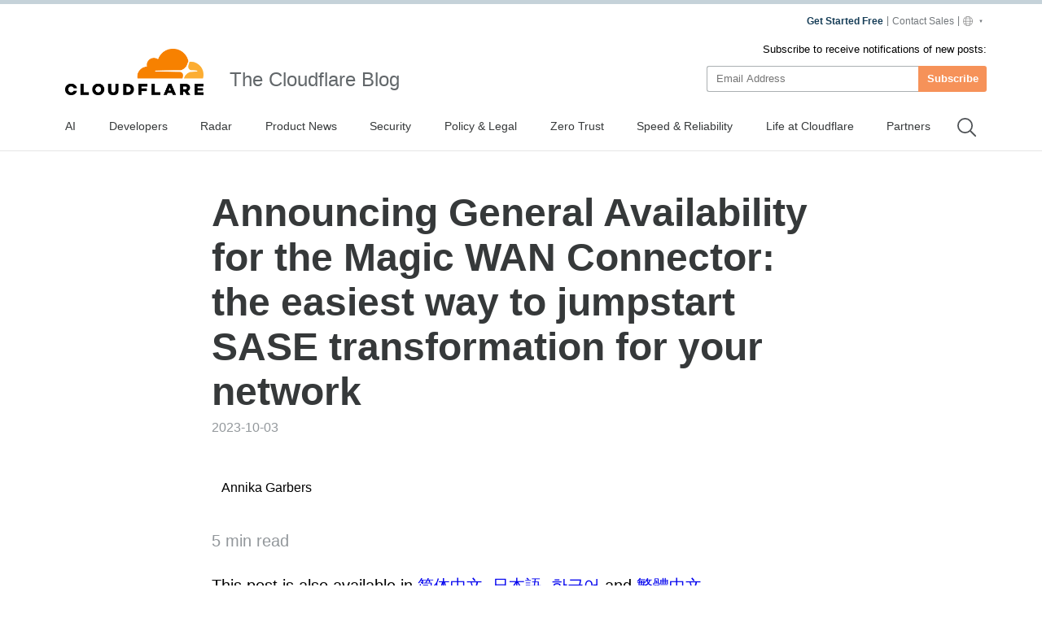

--- FILE ---
content_type: text/html
request_url: https://blog.cloudflare.com/magic-wan-connector-general-availability/
body_size: 80438
content:
<!DOCTYPE html><script type="module" src="/_astro/index.astro_astro_type_script_index_0_lang.CoXd8L9s.js"></script> <html lang="en-us" dir="ltr"> <head><meta charset="UTF-8"><script async src="https://ot.www.cloudflare.com/public/vendor/onetrust/scripttemplates/otSDKStub.js" data-document-language="true" type="text/javascript" data-domain-script="b1e05d49-f072-4bae-9116-bdb78af15448"></script><script type="text/javascript">
    window.loadScript = (url, { charset = 'UTF-8', ...attributes } = {}, location = 'head') => {
      const existingScript = document.querySelector('script[src="' + url + '"]');
      if (existingScript) {
        return;
      }

      const script = document.createElement('script');
      script.src = url;
      script.type = 'text/javascript';

      script.async = true;
      script.charset = charset;

      if (attributes) {
        Object.entries(attributes).forEach(([key, value]) => {
          script.setAttribute(key, value);
        });
      }

      if (location === 'head') {
        document.head.appendChild(script);
      } else {
        document.body.appendChild(script);
      }

      return script;
    };
  </script><meta name="HandheldFriendly" content="True"><meta name="viewport" content="width=device-width,minimum-scale=1,initial-scale=1"><meta http-equiv="X-UA-Compatible" content="IE=edge"><meta name="baidu-site-verification" content="KeThzeyMOr"><meta name="baidu-site-verification" content="code-NIlrS7gNhx"><meta name="description" content="We’re announcing the general availability of the Magic WAN Connector, which serves as the glue between your existing network hardware and Cloudflare’s networ"><title>Announcing General Availability for the Magic WAN Connector: the easiest way to jumpstart SASE transformation for your network</title><meta name="title" content="Announcing General Availability for the Magic WAN Connector: the easiest way to jumpstart SASE transformation for your network"><meta name="msvalidate.01" content="CF295E1604697F9CAD18B5A232E871F6"><meta class="swiftype" name="language" data-type="string" content="en"><script type="text/javascript">
    function OptanonWrapper() {
      if (!window.zarazTagManager.loaded && window.OnetrustActiveGroups.includes('C0004')) {
        window.zarazTagManager.loadZaraz();
      }

      if (window.zaraz && !window.OnetrustActiveGroups.includes('C0004')) {
        window.zaraz = undefined;
        window.zarazData = undefined;
        window.zarazTagManager.loaded = false;
      }

      if (!window.isCfCookieEventAttached) {
        window.isCfCookieEventAttached = true;
        window.addEventListener('consent.onetrust', async () => {
          await fetch('/', { method: 'HEAD' });
        });
      }
    }
    window.zarazTagManager = {
      loaded: false,
      getEndPoint() {
        return '/static/z/i.js';
      },
      loadZaraz() {
        window.loadScript(window.zarazTagManager.getEndPoint());
        window.zarazTagManager.loaded = true;
      },
    };
  </script><meta name="viewport" content="width=device-width, initial-scale=1.0"><link rel="apple-touch-icon" sizes="180x180" href="/images/favicon-32x32.png"><link rel="icon" type="image/png" sizes="32x32" href="/images/favicon-32x32.png"><link rel="icon" type="image/png" sizes="16x16" href="/images/favicon-32x32.png"><link rel="mask-icon" href="/images/favicon-32x32.png" color="#f78100"><link rel="stylesheet" href="/themes/ashes.min.css"><link rel="sitemap" href="/sitemap.xml"><meta name="msapplication-TileColor" content="#da532c"><meta name="theme-color" content="#ffffff"><link rel="canonical" href="https://blog.cloudflare.com/magic-wan-connector-general-availability/"><link rel="alternate" hreflang="en-us" href="https://blog.cloudflare.com/magic-wan-connector-general-availability/"><link rel="alternate" hreflang="zh-cn" href="https://blog.cloudflare.com/zh-cn/magic-wan-connector-general-availability/"><link rel="alternate" hreflang="zh-tw" href="https://blog.cloudflare.com/zh-tw/magic-wan-connector-general-availability/"><link rel="alternate" hreflang="ja-jp" href="https://blog.cloudflare.com/ja-jp/magic-wan-connector-general-availability/"><link rel="alternate" hreflang="ko-kr" href="https://blog.cloudflare.com/ko-kr/magic-wan-connector-general-availability/"><!-- General Meta Tags --><meta property="article:published_time" content="2023-10-03T13:55:34.000+01:00"><meta property="article:modified_time" content="2025-12-10T21:34:08.348Z"><meta property="article:tag" content="Product News"><meta property="article:tag" content="Security"><meta property="article:tag" content="Magic WAN"><meta property="article:tag" content="Magic WAN Connector"><meta property="article:tag" content="SASE"><meta property="article:tag" content="Zero Trust"><meta property="article:tag" content="Connectivity Cloud"><meta property="article:publisher" content="https://www.facebook.com/cloudflare"><!-- Facebook Meta Tags --><meta property="og:site_name" content="The Cloudflare Blog"><meta property="og:type" content="article"><meta property="og:title" content="Announcing General Availability for the Magic WAN Connector: the easiest way to jumpstart SASE transformation for your network"><meta property="og:description" content="We’re announcing the general availability of the Magic WAN Connector, which serves as the glue between your existing network hardware and Cloudflare’s networ"><meta property="og:url" content="https://blog.cloudflare.com/magic-wan-connector-general-availability/"><meta property="og:image:width" content="1200"><meta property="og:image:height" content="628"><!-- Twitter/X Meta Tags --><meta name="twitter:title" content="Announcing General Availability for the Magic WAN Connector: the easiest way to jumpstart SASE transformation for your network"><meta name="twitter:description" content="We’re announcing the general availability of the Magic WAN Connector, which serves as the glue between your existing network hardware and Cloudflare’s networ"><meta name="twitter:url" content="https://blog.cloudflare.com/magic-wan-connector-general-availability/"><meta name="twitter:card" content="summary_large_image"><meta name="twitter:label1" content="Written by"><meta name="twitter:data1" content="Annika Garbers"><meta name="twitter:creator" content="@annikagarbers"><meta name="twitter:label2" content="Filed under"><meta name="twitter:data2" content="Product News,Security,Magic WAN,Magic WAN Connector,SASE,Zero Trust,Connectivity Cloud"><meta name="twitter:site" content="@cloudflare"><meta property="og:image" content="https://cf-assets.www.cloudflare.com/zkvhlag99gkb/26MS3QDTmXoYHjwy9PmimO/0d4235864e1e64076e447a4c898b390f/magic-wan-connector-general-availability-YKM1ry.png"><meta name="twitter:image" content="https://cf-assets.www.cloudflare.com/zkvhlag99gkb/26MS3QDTmXoYHjwy9PmimO/0d4235864e1e64076e447a4c898b390f/magic-wan-connector-general-availability-YKM1ry.png"><link rel="stylesheet" href="/_astro/index.BriTMC_o.css">
<style>@keyframes astroFadeInOut{0%{opacity:1}to{opacity:0}}@keyframes astroFadeIn{0%{opacity:0;mix-blend-mode:plus-lighter}to{opacity:1;mix-blend-mode:plus-lighter}}@keyframes astroFadeOut{0%{opacity:1;mix-blend-mode:plus-lighter}to{opacity:0;mix-blend-mode:plus-lighter}}@keyframes astroSlideFromRight{0%{transform:translate(100%)}}@keyframes astroSlideFromLeft{0%{transform:translate(-100%)}}@keyframes astroSlideToRight{to{transform:translate(100%)}}@keyframes astroSlideToLeft{to{transform:translate(-100%)}}@media (prefers-reduced-motion){::view-transition-group(*),::view-transition-old(*),::view-transition-new(*){animation:none!important}[data-astro-transition-scope]{animation:none!important}}
</style></head><style>astro-island,astro-slot,astro-static-slot{display:contents}</style><script>(()=>{var e=async t=>{await(await t())()};(self.Astro||(self.Astro={})).only=e;window.dispatchEvent(new Event("astro:only"));})();;(()=>{var A=Object.defineProperty;var g=(i,o,a)=>o in i?A(i,o,{enumerable:!0,configurable:!0,writable:!0,value:a}):i[o]=a;var d=(i,o,a)=>g(i,typeof o!="symbol"?o+"":o,a);{let i={0:t=>m(t),1:t=>a(t),2:t=>new RegExp(t),3:t=>new Date(t),4:t=>new Map(a(t)),5:t=>new Set(a(t)),6:t=>BigInt(t),7:t=>new URL(t),8:t=>new Uint8Array(t),9:t=>new Uint16Array(t),10:t=>new Uint32Array(t),11:t=>1/0*t},o=t=>{let[l,e]=t;return l in i?i[l](e):void 0},a=t=>t.map(o),m=t=>typeof t!="object"||t===null?t:Object.fromEntries(Object.entries(t).map(([l,e])=>[l,o(e)]));class y extends HTMLElement{constructor(){super(...arguments);d(this,"Component");d(this,"hydrator");d(this,"hydrate",async()=>{var b;if(!this.hydrator||!this.isConnected)return;let e=(b=this.parentElement)==null?void 0:b.closest("astro-island[ssr]");if(e){e.addEventListener("astro:hydrate",this.hydrate,{once:!0});return}let c=this.querySelectorAll("astro-slot"),n={},h=this.querySelectorAll("template[data-astro-template]");for(let r of h){let s=r.closest(this.tagName);s!=null&&s.isSameNode(this)&&(n[r.getAttribute("data-astro-template")||"default"]=r.innerHTML,r.remove())}for(let r of c){let s=r.closest(this.tagName);s!=null&&s.isSameNode(this)&&(n[r.getAttribute("name")||"default"]=r.innerHTML)}let p;try{p=this.hasAttribute("props")?m(JSON.parse(this.getAttribute("props"))):{}}catch(r){let s=this.getAttribute("component-url")||"<unknown>",v=this.getAttribute("component-export");throw v&&(s+=` (export ${v})`),console.error(`[hydrate] Error parsing props for component ${s}`,this.getAttribute("props"),r),r}let u;await this.hydrator(this)(this.Component,p,n,{client:this.getAttribute("client")}),this.removeAttribute("ssr"),this.dispatchEvent(new CustomEvent("astro:hydrate"))});d(this,"unmount",()=>{this.isConnected||this.dispatchEvent(new CustomEvent("astro:unmount"))})}disconnectedCallback(){document.removeEventListener("astro:after-swap",this.unmount),document.addEventListener("astro:after-swap",this.unmount,{once:!0})}connectedCallback(){if(!this.hasAttribute("await-children")||document.readyState==="interactive"||document.readyState==="complete")this.childrenConnectedCallback();else{let e=()=>{document.removeEventListener("DOMContentLoaded",e),c.disconnect(),this.childrenConnectedCallback()},c=new MutationObserver(()=>{var n;((n=this.lastChild)==null?void 0:n.nodeType)===Node.COMMENT_NODE&&this.lastChild.nodeValue==="astro:end"&&(this.lastChild.remove(),e())});c.observe(this,{childList:!0}),document.addEventListener("DOMContentLoaded",e)}}async childrenConnectedCallback(){let e=this.getAttribute("before-hydration-url");e&&await import(e),this.start()}async start(){let e=JSON.parse(this.getAttribute("opts")),c=this.getAttribute("client");if(Astro[c]===void 0){window.addEventListener(`astro:${c}`,()=>this.start(),{once:!0});return}try{await Astro[c](async()=>{let n=this.getAttribute("renderer-url"),[h,{default:p}]=await Promise.all([import(this.getAttribute("component-url")),n?import(n):()=>()=>{}]),u=this.getAttribute("component-export")||"default";if(!u.includes("."))this.Component=h[u];else{this.Component=h;for(let f of u.split("."))this.Component=this.Component[f]}return this.hydrator=p,this.hydrate},e,this)}catch(n){console.error(`[astro-island] Error hydrating ${this.getAttribute("component-url")}`,n)}}attributeChangedCallback(){this.hydrate()}}d(y,"observedAttributes",["props"]),customElements.get("astro-island")||customElements.define("astro-island",y)}})();</script><astro-island uid="211PlQ" component-url="/_astro/GoogleAnalytics.O41kpLbs.js" component-export="GoogleAnalytics" renderer-url="/_astro/client.CI64Qvmy.js" props="{&quot;title&quot;:[0,&quot;Announcing General Availability for the Magic WAN Connector: the easiest way to jumpstart SASE transformation for your network&quot;],&quot;canonical&quot;:[0,&quot;https://blog.cloudflare.com/magic-wan-connector-general-availability&quot;],&quot;info&quot;:[0,{&quot;id&quot;:[0,&quot;Rf29gLGgJJqRz3DJoViF1&quot;],&quot;title&quot;:[0,&quot;Announcing General Availability for the Magic WAN Connector: the easiest way to jumpstart SASE transformation for your network&quot;],&quot;slug&quot;:[0,&quot;magic-wan-connector-general-availability&quot;],&quot;excerpt&quot;:[0,&quot;We’re announcing the general availability of the Magic WAN Connector, which serves as the glue between your existing network hardware and Cloudflare’s networ&quot;],&quot;featured&quot;:[0,false],&quot;html&quot;:[0,&quot;&lt;p&gt;&lt;/p&gt;\n            &lt;figure class=\&quot;kg-card kg-image-card \&quot;&gt;\n            \n            &lt;Image src=\&quot;https://cf-assets.www.cloudflare.com/zkvhlag99gkb/6C3g58PPEB5JrT1nTVF2Fp/27aa99e113979042f578d83b50c35aea/Magic-WAN-Connector--buy-our-box-or-BYO-.png\&quot; alt=\&quot;\&quot; class=\&quot;kg-image\&quot; width=\&quot;1600\&quot; height=\&quot;900\&quot; loading=\&quot;lazy\&quot;/&gt;\n            \n            &lt;/figure&gt;&lt;p&gt;Today, we’re announcing the general availability of the &lt;a href=\&quot;https://www.cloudflare.com/network-services/products/magic-wan/\&quot;&gt;Magic WAN Connector&lt;/a&gt;, a key component of our &lt;a href=\&quot;https://www.cloudflare.com/learning/access-management/what-is-sase/\&quot;&gt;SASE&lt;/a&gt; platform, Cloudflare One. Magic WAN Connector is the glue between your existing network hardware and Cloudflare’s network — it provides a super simplified software solution that comes pre-installed on Cloudflare-certified hardware, and is entirely managed from the Cloudflare One dashboard.&lt;/p&gt;&lt;p&gt;It takes only a few minutes from unboxing to seeing your network traffic automatically routed to the closest Cloudflare location, where it flows through a full stack of &lt;a href=\&quot;https://www.cloudflare.com/learning/security/glossary/what-is-zero-trust/\&quot;&gt;Zero Trust security controls&lt;/a&gt; before taking an accelerated path to its destination, whether that’s another location on your private network, a SaaS app, or any application on the open Internet.&lt;/p&gt;&lt;p&gt;Since we &lt;a href=\&quot;/magic-wan-connector/\&quot;&gt;announced&lt;/a&gt; our beta earlier this year, organizations around the world have deployed the Magic WAN Connector to connect and secure their network locations. We’re excited for the general availability of the Magic WAN Connector to accelerate SASE transformation at scale.&lt;/p&gt;&lt;p&gt;When customers tell us about their journey to embrace SASE, one of the most common stories we hear is:&lt;/p&gt;&lt;blockquote&gt;&lt;p&gt;&lt;i&gt;We started with our remote workforce, deploying modern solutions to secure access to internal apps and Internet resources. But now, we’re looking at the broader landscape of our enterprise network connectivity and security, and it’s daunting. We want to shift to a cloud and Internet-centric model for all of our infrastructure, but we’re struggling to figure out how to start.&lt;/i&gt;&lt;/p&gt;&lt;/blockquote&gt;&lt;p&gt;The Magic WAN Connector was created to address this problem.&lt;/p&gt;\n    &lt;div class=\&quot;flex anchor relative\&quot;&gt;\n      &lt;h3 id=\&quot;zero-touch-connectivity-to-your-new-corporate-wan\&quot;&gt;Zero-touch connectivity to your new corporate WAN&lt;/h3&gt;\n      &lt;a href=\&quot;#zero-touch-connectivity-to-your-new-corporate-wan\&quot; aria-hidden=\&quot;true\&quot; class=\&quot;relative sm:absolute sm:-left-5\&quot;&gt;\n        &lt;svg width=\&quot;16\&quot; height=\&quot;16\&quot; viewBox=\&quot;0 0 24 24\&quot;&gt;&lt;path fill=\&quot;currentcolor\&quot; d=\&quot;m12.11 15.39-3.88 3.88a2.52 2.52 0 0 1-3.5 0 2.47 2.47 0 0 1 0-3.5l3.88-3.88a1 1 0 0 0-1.42-1.42l-3.88 3.89a4.48 4.48 0 0 0 6.33 6.33l3.89-3.88a1 1 0 1 0-1.42-1.42Zm8.58-12.08a4.49 4.49 0 0 0-6.33 0l-3.89 3.88a1 1 0 0 0 1.42 1.42l3.88-3.88a2.52 2.52 0 0 1 3.5 0 2.47 2.47 0 0 1 0 3.5l-3.88 3.88a1 1 0 1 0 1.42 1.42l3.88-3.89a4.49 4.49 0 0 0 0-6.33ZM8.83 15.17a1 1 0 0 0 1.1.22 1 1 0 0 0 .32-.22l4.92-4.92a1 1 0 0 0-1.42-1.42l-4.92 4.92a1 1 0 0 0 0 1.42Z\&quot;&gt;&lt;/path&gt;&lt;/svg&gt;\n      &lt;/a&gt;\n    &lt;/div&gt;\n    &lt;p&gt;&lt;a href=\&quot;https://www.cloudflare.com/cloudflare-one/\&quot;&gt;Cloudflare One&lt;/a&gt; enables organizations of any size to connect and secure all of their users, devices, &lt;a href=\&quot;https://www.cloudflare.com/application-services/solutions/\&quot;&gt;applications&lt;/a&gt;, networks, and data with a unified platform delivered by our global &lt;a href=\&quot;https://www.cloudflare.com/connectivity-cloud/\&quot;&gt;connectivity cloud&lt;/a&gt;. &lt;a href=\&quot;https://www.cloudflare.com/network-services/products/magic-wan/\&quot;&gt;Magic WAN&lt;/a&gt; is the network connectivity “glue” of Cloudflare One, allowing our customers to migrate away from legacy private circuits and use our network as an extension of their own.&lt;/p&gt;&lt;p&gt;Previously, customers have connected their locations to Magic WAN with Anycast GRE or IPsec tunnels configured on their edge network equipment (usually existing routers or firewalls), or plugged into us directly with &lt;a href=\&quot;https://www.cloudflare.com/network-services/products/network-interconnect/\&quot;&gt;CNI&lt;/a&gt;. But for the past few years, we’ve heard requests from hundreds of customers asking for a zero-touch approach to connecting their branches: &lt;i&gt;We just want something we can plug in and turn on, and it handles the rest.&lt;/i&gt;&lt;/p&gt;&lt;p&gt;The Magic WAN Connector is exactly this. Customers receive Cloudflare-certified hardware with our software pre-installed on it, and everything is controlled via the Cloudflare dashboard. What was once a time-consuming, complex process now takes a matter of minutes, enabling robust Zero-Trust protection for all of your traffic.  &lt;/p&gt;&lt;p&gt;In addition to automatically configuring tunnels and routing policies to direct your network traffic to Cloudflare, the Magic WAN Connector will also handle traffic steering, shaping and failover to make sure your packets always take the best path available to the closest Cloudflare network location — which is likely only milliseconds away. You’ll also get &lt;a href=\&quot;https://www.cloudflare.com/learning/performance/what-is-observability/\&quot;&gt;enhanced visibility into all your traffic flows in analytics and logs&lt;/a&gt;, providing a unified observability experience across both your branches and the traffic through Cloudflare’s network.&lt;/p&gt;\n    &lt;div class=\&quot;flex anchor relative\&quot;&gt;\n      &lt;h3 id=\&quot;zero-trust-security-for-all-your-traffic\&quot;&gt;Zero Trust security for all your traffic&lt;/h3&gt;\n      &lt;a href=\&quot;#zero-trust-security-for-all-your-traffic\&quot; aria-hidden=\&quot;true\&quot; class=\&quot;relative sm:absolute sm:-left-5\&quot;&gt;\n        &lt;svg width=\&quot;16\&quot; height=\&quot;16\&quot; viewBox=\&quot;0 0 24 24\&quot;&gt;&lt;path fill=\&quot;currentcolor\&quot; d=\&quot;m12.11 15.39-3.88 3.88a2.52 2.52 0 0 1-3.5 0 2.47 2.47 0 0 1 0-3.5l3.88-3.88a1 1 0 0 0-1.42-1.42l-3.88 3.89a4.48 4.48 0 0 0 6.33 6.33l3.89-3.88a1 1 0 1 0-1.42-1.42Zm8.58-12.08a4.49 4.49 0 0 0-6.33 0l-3.89 3.88a1 1 0 0 0 1.42 1.42l3.88-3.88a2.52 2.52 0 0 1 3.5 0 2.47 2.47 0 0 1 0 3.5l-3.88 3.88a1 1 0 1 0 1.42 1.42l3.88-3.89a4.49 4.49 0 0 0 0-6.33ZM8.83 15.17a1 1 0 0 0 1.1.22 1 1 0 0 0 .32-.22l4.92-4.92a1 1 0 0 0-1.42-1.42l-4.92 4.92a1 1 0 0 0 0 1.42Z\&quot;&gt;&lt;/path&gt;&lt;/svg&gt;\n      &lt;/a&gt;\n    &lt;/div&gt;\n    &lt;p&gt;Once the Magic WAN Connector is deployed at your network location, you have automatic access to enforce Zero Trust security policies across both public and private traffic.&lt;/p&gt;\n            &lt;figure class=\&quot;kg-card kg-image-card \&quot;&gt;\n            \n            &lt;Image src=\&quot;https://cf-assets.www.cloudflare.com/zkvhlag99gkb/6kj1RPtJdlJHyz4A5kwDb8/e0c0f7cac3b5f849c102ee4e2d31be42/Branch-Connector-Diagram.png\&quot; alt=\&quot;\&quot; class=\&quot;kg-image\&quot; width=\&quot;1600\&quot; height=\&quot;782\&quot; loading=\&quot;lazy\&quot;/&gt;\n            \n            &lt;/figure&gt;\n    &lt;div class=\&quot;flex anchor relative\&quot;&gt;\n      &lt;h4 id=\&quot;a-secure-on-ramp-to-the-internet\&quot;&gt;A secure on-ramp to the Internet&lt;/h4&gt;\n      &lt;a href=\&quot;#a-secure-on-ramp-to-the-internet\&quot; aria-hidden=\&quot;true\&quot; class=\&quot;relative sm:absolute sm:-left-5\&quot;&gt;\n        &lt;svg width=\&quot;16\&quot; height=\&quot;16\&quot; viewBox=\&quot;0 0 24 24\&quot;&gt;&lt;path fill=\&quot;currentcolor\&quot; d=\&quot;m12.11 15.39-3.88 3.88a2.52 2.52 0 0 1-3.5 0 2.47 2.47 0 0 1 0-3.5l3.88-3.88a1 1 0 0 0-1.42-1.42l-3.88 3.89a4.48 4.48 0 0 0 6.33 6.33l3.89-3.88a1 1 0 1 0-1.42-1.42Zm8.58-12.08a4.49 4.49 0 0 0-6.33 0l-3.89 3.88a1 1 0 0 0 1.42 1.42l3.88-3.88a2.52 2.52 0 0 1 3.5 0 2.47 2.47 0 0 1 0 3.5l-3.88 3.88a1 1 0 1 0 1.42 1.42l3.88-3.89a4.49 4.49 0 0 0 0-6.33ZM8.83 15.17a1 1 0 0 0 1.1.22 1 1 0 0 0 .32-.22l4.92-4.92a1 1 0 0 0-1.42-1.42l-4.92 4.92a1 1 0 0 0 0 1.42Z\&quot;&gt;&lt;/path&gt;&lt;/svg&gt;\n      &lt;/a&gt;\n    &lt;/div&gt;\n    &lt;p&gt;An easy first step to improving your organization’s security posture after connecting network locations to Cloudflare is creating Secure Web Gateway policies to defend against ransomware, phishing, and other threats for faster, safer Internet browsing. By default, all Internet traffic from locations with the Magic WAN Connector will route through Cloudflare Gateway, providing a unified management plane for traffic from physical locations and remote employees.&lt;/p&gt;\n    &lt;div class=\&quot;flex anchor relative\&quot;&gt;\n      &lt;h4 id=\&quot;a-more-secure-private-network\&quot;&gt;A more secure private network&lt;/h4&gt;\n      &lt;a href=\&quot;#a-more-secure-private-network\&quot; aria-hidden=\&quot;true\&quot; class=\&quot;relative sm:absolute sm:-left-5\&quot;&gt;\n        &lt;svg width=\&quot;16\&quot; height=\&quot;16\&quot; viewBox=\&quot;0 0 24 24\&quot;&gt;&lt;path fill=\&quot;currentcolor\&quot; d=\&quot;m12.11 15.39-3.88 3.88a2.52 2.52 0 0 1-3.5 0 2.47 2.47 0 0 1 0-3.5l3.88-3.88a1 1 0 0 0-1.42-1.42l-3.88 3.89a4.48 4.48 0 0 0 6.33 6.33l3.89-3.88a1 1 0 1 0-1.42-1.42Zm8.58-12.08a4.49 4.49 0 0 0-6.33 0l-3.89 3.88a1 1 0 0 0 1.42 1.42l3.88-3.88a2.52 2.52 0 0 1 3.5 0 2.47 2.47 0 0 1 0 3.5l-3.88 3.88a1 1 0 1 0 1.42 1.42l3.88-3.89a4.49 4.49 0 0 0 0-6.33ZM8.83 15.17a1 1 0 0 0 1.1.22 1 1 0 0 0 .32-.22l4.92-4.92a1 1 0 0 0-1.42-1.42l-4.92 4.92a1 1 0 0 0 0 1.42Z\&quot;&gt;&lt;/path&gt;&lt;/svg&gt;\n      &lt;/a&gt;\n    &lt;/div&gt;\n    &lt;p&gt;The Magic WAN Connector also enables routing private traffic between your network locations, with multiple layers of network and Zero Trust security controls in place. Unlike a traditional network architecture, which requires deploying and managing a stack of security hardware and backhauling branch traffic through a central location for filtering, a SASE architecture provides private traffic filtering and control built-in: enforced across a distributed network, but managed from a single dashboard interface or API.&lt;/p&gt;\n    &lt;div class=\&quot;flex anchor relative\&quot;&gt;\n      &lt;h4 id=\&quot;a-simpler-approach-for-hybrid-cloud\&quot;&gt;A simpler approach for hybrid cloud&lt;/h4&gt;\n      &lt;a href=\&quot;#a-simpler-approach-for-hybrid-cloud\&quot; aria-hidden=\&quot;true\&quot; class=\&quot;relative sm:absolute sm:-left-5\&quot;&gt;\n        &lt;svg width=\&quot;16\&quot; height=\&quot;16\&quot; viewBox=\&quot;0 0 24 24\&quot;&gt;&lt;path fill=\&quot;currentcolor\&quot; d=\&quot;m12.11 15.39-3.88 3.88a2.52 2.52 0 0 1-3.5 0 2.47 2.47 0 0 1 0-3.5l3.88-3.88a1 1 0 0 0-1.42-1.42l-3.88 3.89a4.48 4.48 0 0 0 6.33 6.33l3.89-3.88a1 1 0 1 0-1.42-1.42Zm8.58-12.08a4.49 4.49 0 0 0-6.33 0l-3.89 3.88a1 1 0 0 0 1.42 1.42l3.88-3.88a2.52 2.52 0 0 1 3.5 0 2.47 2.47 0 0 1 0 3.5l-3.88 3.88a1 1 0 1 0 1.42 1.42l3.88-3.89a4.49 4.49 0 0 0 0-6.33ZM8.83 15.17a1 1 0 0 0 1.1.22 1 1 0 0 0 .32-.22l4.92-4.92a1 1 0 0 0-1.42-1.42l-4.92 4.92a1 1 0 0 0 0 1.42Z\&quot;&gt;&lt;/path&gt;&lt;/svg&gt;\n      &lt;/a&gt;\n    &lt;/div&gt;\n    &lt;p&gt;Cloudflare One enables connectivity for any physical or &lt;a href=\&quot;https://www.cloudflare.com/learning/cloud/what-is-cloud-networking/\&quot;&gt;cloud network&lt;/a&gt; with easy on-ramps depending on location type. The Magic WAN Connector provides easy connectivity for branches, but also provides automatic connectivity to other networks including VPCs connected using cloud-native constructs (e.g., VPN Gateways) or direct cloud connectivity (via &lt;a href=\&quot;/cloud-cni/\&quot;&gt;Cloud CNI&lt;/a&gt;). With a unified connectivity and control plane across physical and cloud infrastructure, IT and security teams can reduce overhead and cost of managing multi- and hybrid cloud networks.&lt;/p&gt;\n    &lt;div class=\&quot;flex anchor relative\&quot;&gt;\n      &lt;h3 id=\&quot;single-vendor-sase-dramatically-reduces-cost-and-complexity\&quot;&gt;Single-vendor SASE dramatically reduces cost and complexity&lt;/h3&gt;\n      &lt;a href=\&quot;#single-vendor-sase-dramatically-reduces-cost-and-complexity\&quot; aria-hidden=\&quot;true\&quot; class=\&quot;relative sm:absolute sm:-left-5\&quot;&gt;\n        &lt;svg width=\&quot;16\&quot; height=\&quot;16\&quot; viewBox=\&quot;0 0 24 24\&quot;&gt;&lt;path fill=\&quot;currentcolor\&quot; d=\&quot;m12.11 15.39-3.88 3.88a2.52 2.52 0 0 1-3.5 0 2.47 2.47 0 0 1 0-3.5l3.88-3.88a1 1 0 0 0-1.42-1.42l-3.88 3.89a4.48 4.48 0 0 0 6.33 6.33l3.89-3.88a1 1 0 1 0-1.42-1.42Zm8.58-12.08a4.49 4.49 0 0 0-6.33 0l-3.89 3.88a1 1 0 0 0 1.42 1.42l3.88-3.88a2.52 2.52 0 0 1 3.5 0 2.47 2.47 0 0 1 0 3.5l-3.88 3.88a1 1 0 1 0 1.42 1.42l3.88-3.89a4.49 4.49 0 0 0 0-6.33ZM8.83 15.17a1 1 0 0 0 1.1.22 1 1 0 0 0 .32-.22l4.92-4.92a1 1 0 0 0-1.42-1.42l-4.92 4.92a1 1 0 0 0 0 1.42Z\&quot;&gt;&lt;/path&gt;&lt;/svg&gt;\n      &lt;/a&gt;\n    &lt;/div&gt;\n    &lt;p&gt;With the general availability of the Magic WAN Connector, we’ve put the final piece in place to deliver a unified SASE platform, developed and fully integrated from the ground up. Deploying and managing all the components of SASE with a single vendor, versus piecing together different solutions for &lt;a href=\&quot;https://www.cloudflare.com/network-security/\&quot;&gt;networking and security&lt;/a&gt;, significantly simplifies deployment and management by reducing complexity and potential integration challenges. Many vendors that market a full SASE solution have actually stitched together separate products through acquisition, leading to an un-integrated experience similar to what you would see deploying and managing multiple separate vendors. In contrast, Cloudflare One (now with the Magic WAN Connector for simplified branch functions) enables organizations to achieve the true promise of SASE: a simplified, efficient, and highly secure network and security infrastructure that reduces your total cost of ownership and adapts to the evolving needs of the modern digital landscape.&lt;/p&gt;\n    &lt;div class=\&quot;flex anchor relative\&quot;&gt;\n      &lt;h3 id=\&quot;evolving-beyond-sd-wan\&quot;&gt;Evolving beyond SD-WAN&lt;/h3&gt;\n      &lt;a href=\&quot;#evolving-beyond-sd-wan\&quot; aria-hidden=\&quot;true\&quot; class=\&quot;relative sm:absolute sm:-left-5\&quot;&gt;\n        &lt;svg width=\&quot;16\&quot; height=\&quot;16\&quot; viewBox=\&quot;0 0 24 24\&quot;&gt;&lt;path fill=\&quot;currentcolor\&quot; d=\&quot;m12.11 15.39-3.88 3.88a2.52 2.52 0 0 1-3.5 0 2.47 2.47 0 0 1 0-3.5l3.88-3.88a1 1 0 0 0-1.42-1.42l-3.88 3.89a4.48 4.48 0 0 0 6.33 6.33l3.89-3.88a1 1 0 1 0-1.42-1.42Zm8.58-12.08a4.49 4.49 0 0 0-6.33 0l-3.89 3.88a1 1 0 0 0 1.42 1.42l3.88-3.88a2.52 2.52 0 0 1 3.5 0 2.47 2.47 0 0 1 0 3.5l-3.88 3.88a1 1 0 1 0 1.42 1.42l3.88-3.89a4.49 4.49 0 0 0 0-6.33ZM8.83 15.17a1 1 0 0 0 1.1.22 1 1 0 0 0 .32-.22l4.92-4.92a1 1 0 0 0-1.42-1.42l-4.92 4.92a1 1 0 0 0 0 1.42Z\&quot;&gt;&lt;/path&gt;&lt;/svg&gt;\n      &lt;/a&gt;\n    &lt;/div&gt;\n    &lt;p&gt;Cloudflare One addresses many of the challenges that were left behind as organizations deployed SD-WAN to help simplify networking operations. &lt;a href=\&quot;https://www.cloudflare.com/learning/network-layer/what-is-an-sd-wan/\&quot;&gt;SD-WAN&lt;/a&gt; provides orchestration capabilities to help manage devices and configuration in one place, as well as last mile traffic management to steer and shape traffic based on more sophisticated logic than is possible in traditional routers. But SD-WAN devices generally don&amp;#39;t have embedded security controls, leaving teams to stitch together a patchwork of hardware, virtualized and cloud-based tools to keep their networks secure. They can make decisions about the best way to send traffic out from a customer’s branch, but they have no way to influence traffic hops between the last mile and the traffic&amp;#39;s destination. And while some SD-WAN providers have surfaced virtualized versions of their appliances that can be deployed in cloud environments, they don&amp;#39;t support native cloud connectivity and can complicate rather than ease the transition to cloud.&lt;/p&gt;&lt;p&gt;Cloudflare One represents the next evolution of enterprise networking, and has a fundamentally different architecture from either legacy networking or SD-WAN. It&amp;#39;s based on a &amp;quot;light branch, heavy cloud&amp;quot; principle: deploy the minimum required hardware within physical locations (or virtual hardware within virtual networks, e.g., cloud VPCs) and use low-cost Internet connectivity to reach the nearest &amp;quot;service edge&amp;quot; location. At those locations, traffic can flow through security controls and be optimized on the way to its destination, whether that&amp;#39;s another location within the customer&amp;#39;s private network or an application on the public Internet. This architecture also enables remote user access to connected networks.&lt;/p&gt;&lt;p&gt;This shift — moving most of the &amp;quot;smarts&amp;quot; from the branch to a distributed global network edge, and leaving only the functions at the branch that absolutely require local presence, delivered by the Magic WAN Connector — solves our customers’ current problems and sets them up for &lt;a href=\&quot;https://www.cloudflare.com/cybersecurity-risk-management/\&quot;&gt;easier management and a stronger security posture&lt;/a&gt; as the connectivity and attack landscape continues to evolve.&lt;/p&gt;&lt;!--kg-card-begin: html--&gt;&lt;table style=\&quot;border:none;border-collapse:collapse;\&quot;&gt;&lt;colgroup&gt;&lt;col width=\&quot;109\&quot;&gt;&lt;col width=\&quot;124\&quot;&gt;&lt;col width=\&quot;136\&quot;&gt;&lt;col width=\&quot;169\&quot;&gt;&lt;col width=\&quot;169\&quot;&gt;&lt;/colgroup&gt;&lt;tbody&gt;&lt;tr style=\&quot;height:23.25pt\&quot;&gt;&lt;td style=\&quot;border-left:solid #c1c7d0 1pt;border-right:solid #c1c7d0 1pt;border-bottom:solid #c1c7d0 1pt;border-top:solid #c1c7d0 1pt;vertical-align:middle;background-color:#003682;padding:0pt 7pt 0pt 7pt;overflow:hidden;overflow-wrap:break-word;\&quot;&gt;&lt;p dir=\&quot;ltr\&quot; style=\&quot;line-height:1.38;text-align: center;margin-top:0pt;margin-bottom:0pt;\&quot;&gt;&lt;span style=\&quot;font-size:9pt;font-family:Inter,sans-serif;color:#ffffff;background-color:transparent;font-weight:700;font-style:normal;font-variant:normal;text-decoration:none;vertical-align:baseline;white-space:pre;white-space:pre-wrap;\&quot;&gt;Aspect&lt;/span&gt;&lt;/p&gt;&lt;/td&gt;&lt;td style=\&quot;border-left:solid #c1c7d0 1pt;border-right:solid #c1c7d0 1pt;border-bottom:solid #c1c7d0 1pt;border-top:solid #c1c7d0 1pt;vertical-align:middle;background-color:#003682;padding:0pt 7pt 0pt 7pt;overflow:hidden;overflow-wrap:break-word;\&quot;&gt;&lt;p dir=\&quot;ltr\&quot; style=\&quot;line-height:1.38;text-align: center;margin-top:0pt;margin-bottom:0pt;\&quot;&gt;&lt;span style=\&quot;font-size:9pt;font-family:Inter,sans-serif;color:#ffffff;background-color:transparent;font-weight:700;font-style:normal;font-variant:normal;text-decoration:none;vertical-align:baseline;white-space:pre;white-space:pre-wrap;\&quot;&gt;Example&lt;/span&gt;&lt;/p&gt;&lt;/td&gt;&lt;td style=\&quot;border-left:solid #c1c7d0 1pt;border-right:solid #c1c7d0 1pt;border-bottom:solid #c1c7d0 1pt;border-top:solid #c1c7d0 1pt;vertical-align:middle;background-color:#003682;padding:0pt 7pt 0pt 7pt;overflow:hidden;overflow-wrap:break-word;\&quot;&gt;&lt;p dir=\&quot;ltr\&quot; style=\&quot;line-height:1.38;text-align: center;margin-top:0pt;margin-bottom:0pt;\&quot;&gt;&lt;span style=\&quot;font-size:9pt;font-family:Inter,sans-serif;color:#ffffff;background-color:transparent;font-weight:700;font-style:normal;font-variant:normal;text-decoration:none;vertical-align:baseline;white-space:pre;white-space:pre-wrap;\&quot;&gt;MPLS/VPN Service&lt;/span&gt;&lt;/p&gt;&lt;/td&gt;&lt;td style=\&quot;border-left:solid #c1c7d0 1pt;border-right:solid #c1c7d0 1pt;border-bottom:solid #c1c7d0 1pt;border-top:solid #c1c7d0 1pt;vertical-align:middle;background-color:#003682;padding:0pt 7pt 0pt 7pt;overflow:hidden;overflow-wrap:break-word;\&quot;&gt;&lt;p dir=\&quot;ltr\&quot; style=\&quot;line-height:1.38;text-align: center;margin-top:0pt;margin-bottom:0pt;\&quot;&gt;&lt;span style=\&quot;font-size:9pt;font-family:Inter,sans-serif;color:#ffffff;background-color:transparent;font-weight:700;font-style:normal;font-variant:normal;text-decoration:none;vertical-align:baseline;white-space:pre;white-space:pre-wrap;\&quot;&gt;SD-WAN&lt;/span&gt;&lt;/p&gt;&lt;/td&gt;&lt;td style=\&quot;border-left:solid #c1c7d0 1pt;border-right:solid #c1c7d0 1pt;border-bottom:solid #c1c7d0 1pt;border-top:solid #c1c7d0 1pt;vertical-align:middle;background-color:#003682;padding:7pt 7pt 7pt 7pt;overflow:hidden;overflow-wrap:break-word;\&quot;&gt;&lt;p dir=\&quot;ltr\&quot; style=\&quot;line-height:1.38;text-align: center;margin-top:0pt;margin-bottom:0pt;\&quot;&gt;&lt;span style=\&quot;font-size:9pt;font-family:Inter,sans-serif;color:#ffffff;background-color:transparent;font-weight:700;font-style:normal;font-variant:normal;text-decoration:none;vertical-align:baseline;white-space:pre;white-space:pre-wrap;\&quot;&gt;SASE with&amp;nbsp;&lt;/span&gt;&lt;/p&gt;&lt;p dir=\&quot;ltr\&quot; style=\&quot;line-height:1.38;text-align: center;margin-top:0pt;margin-bottom:0pt;\&quot;&gt;&lt;span style=\&quot;font-size:9pt;font-family:Inter,sans-serif;color:#ffffff;background-color:transparent;font-weight:700;font-style:normal;font-variant:normal;text-decoration:none;vertical-align:baseline;white-space:pre;white-space:pre-wrap;\&quot;&gt;Cloudflare One&amp;nbsp;&lt;/span&gt;&lt;/p&gt;&lt;/td&gt;&lt;/tr&gt;&lt;tr style=\&quot;height:57pt\&quot;&gt;&lt;td style=\&quot;border-left:solid #c1c7d0 1pt;border-right:solid #c1c7d0 1pt;border-bottom:solid #a9afa9 1pt;border-top:solid #c1c7d0 1pt;vertical-align:middle;background-color:#e2f5fa;padding:0pt 7pt 0pt 7pt;overflow:hidden;overflow-wrap:break-word;\&quot;&gt;&lt;p dir=\&quot;ltr\&quot; style=\&quot;line-height:1.38;text-align: center;margin-top:0pt;margin-bottom:0pt;\&quot;&gt;&lt;span style=\&quot;font-size:9pt;font-family:Inter,sans-serif;color:#172b4d;background-color:transparent;font-weight:600;font-style:normal;font-variant:normal;text-decoration:none;vertical-align:baseline;white-space:pre;white-space:pre-wrap;\&quot;&gt;Configuration&lt;/span&gt;&lt;/p&gt;&lt;/td&gt;&lt;td style=\&quot;border-left:solid #c1c7d0 1pt;border-right:solid #c1c7d0 1pt;border-bottom:solid #a9afa9 1pt;border-top:solid #c1c7d0 1pt;vertical-align:middle;padding:0pt 7pt 0pt 7pt;overflow:hidden;overflow-wrap:break-word;\&quot;&gt;&lt;p dir=\&quot;ltr\&quot; style=\&quot;line-height:1.38;margin-left: 0pt;margin-right: 0pt;text-align: center;margin-top:0pt;margin-bottom:0pt;\&quot;&gt;&lt;span style=\&quot;font-size:9pt;font-family:Inter,sans-serif;color:#172b4d;background-color:transparent;font-weight:400;font-style:normal;font-variant:normal;text-decoration:none;vertical-align:baseline;white-space:pre;white-space:pre-wrap;\&quot;&gt;New site setup, configuration and management&lt;/span&gt;&lt;/p&gt;&lt;/td&gt;&lt;td style=\&quot;border-left:solid #c1c7d0 1pt;border-right:solid #c1c7d0 1pt;border-bottom:solid #a9afa9 1pt;border-top:solid #c1c7d0 1pt;vertical-align:middle;background-color:#f4cccc;padding:0pt 7pt 0pt 7pt;overflow:hidden;overflow-wrap:break-word;\&quot;&gt;&lt;p dir=\&quot;ltr\&quot; style=\&quot;line-height:1.38;margin-left: 0pt;margin-right: 0pt;text-align: center;margin-top:0pt;margin-bottom:0pt;\&quot;&gt;&lt;span style=\&quot;font-size:9pt;font-family:Inter,sans-serif;color:#172b4d;background-color:transparent;font-weight:400;font-style:normal;font-variant:normal;text-decoration:none;vertical-align:baseline;white-space:pre;white-space:pre-wrap;\&quot;&gt;By MSP through service request&lt;/span&gt;&lt;/p&gt;&lt;/td&gt;&lt;td style=\&quot;border-left:solid #c1c7d0 1pt;border-right:solid #c1c7d0 1pt;border-bottom:solid #a9afa9 1pt;border-top:solid #c1c7d0 1pt;vertical-align:middle;background-color:#e3fcef;padding:0pt 7pt 0pt 7pt;overflow:hidden;overflow-wrap:break-word;\&quot;&gt;&lt;p dir=\&quot;ltr\&quot; style=\&quot;line-height:1.38;margin-left: 0pt;margin-right: 0pt;text-align: center;margin-top:0pt;margin-bottom:0pt;\&quot;&gt;&lt;span style=\&quot;font-size:9pt;font-family:Inter,sans-serif;color:#172b4d;background-color:transparent;font-weight:400;font-style:normal;font-variant:normal;text-decoration:none;vertical-align:baseline;white-space:pre;white-space:pre-wrap;\&quot;&gt;Simplified orchestration and&amp;nbsp; &lt;/span&gt;&lt;span style=\&quot;font-size:9pt;font-family:Inter,sans-serif;color:#172b4d;background-color:transparent;font-weight:400;font-style:normal;font-variant:normal;text-decoration:none;vertical-align:baseline;white-space:pre;white-space:pre-wrap;\&quot;&gt;&lt;br&gt;&lt;/span&gt;&lt;span style=\&quot;font-size:9pt;font-family:Inter,sans-serif;color:#172b4d;background-color:transparent;font-weight:400;font-style:normal;font-variant:normal;text-decoration:none;vertical-align:baseline;white-space:pre;white-space:pre-wrap;\&quot;&gt;management via centralized controller&lt;/span&gt;&lt;/p&gt;&lt;/td&gt;&lt;td style=\&quot;border-left:solid #c1c7d0 1pt;border-right:solid #c1c7d0 1pt;border-bottom:solid #a9afa9 1pt;border-top:solid #c1c7d0 1pt;vertical-align:middle;background-color:#e3fcef;padding:7pt 7pt 7pt 7pt;overflow:hidden;overflow-wrap:break-word;\&quot;&gt;&lt;p dir=\&quot;ltr\&quot; style=\&quot;line-height:1.38;margin-left: 0pt;margin-right: 0pt;text-align: center;margin-top:0pt;margin-bottom:0pt;\&quot;&gt;&lt;span style=\&quot;font-size:9pt;font-family:Inter,sans-serif;color:#172b4d;background-color:transparent;font-weight:400;font-style:normal;font-variant:normal;text-decoration:none;vertical-align:baseline;white-space:pre;white-space:pre-wrap;\&quot;&gt;Automated orchestration via SaaS portal&lt;/span&gt;&lt;/p&gt;&lt;p dir=\&quot;ltr\&quot; style=\&quot;line-height:1.38;margin-left: 0pt;margin-right: 0pt;text-align: center;margin-top:0pt;margin-bottom:0pt;\&quot;&gt;&lt;span style=\&quot;font-size:9pt;font-family:Inter,sans-serif;color:#172b4d;background-color:transparent;font-weight:400;font-style:normal;font-variant:normal;text-decoration:none;vertical-align:baseline;white-space:pre;white-space:pre-wrap;\&quot;&gt;Single Dashboard&lt;/span&gt;&lt;/p&gt;&lt;/td&gt;&lt;/tr&gt;&lt;tr style=\&quot;height:57pt\&quot;&gt;&lt;td style=\&quot;border-left:solid #c1c7d0 1pt;border-right:solid #c1c7d0 1pt;border-bottom:solid #a9afa9 1pt;border-top:solid #a9afa9 1pt;vertical-align:middle;background-color:#e2f5fa;padding:0pt 7pt 0pt 7pt;overflow:hidden;overflow-wrap:break-word;\&quot;&gt;&lt;p dir=\&quot;ltr\&quot; style=\&quot;line-height:1.38;margin-left: 0pt;margin-right: 0pt;text-align: center;margin-top:0pt;margin-bottom:0pt;\&quot;&gt;&lt;span style=\&quot;font-size:9pt;font-family:Inter,sans-serif;color:#172b4d;background-color:transparent;font-weight:600;font-style:normal;font-variant:normal;text-decoration:none;vertical-align:baseline;white-space:pre;white-space:pre-wrap;\&quot;&gt;Last mile&amp;nbsp;&lt;/span&gt;&lt;/p&gt;&lt;p dir=\&quot;ltr\&quot; style=\&quot;line-height:1.38;margin-left: 0pt;margin-right: 0pt;text-align: center;margin-top:0pt;margin-bottom:0pt;\&quot;&gt;&lt;span style=\&quot;font-size:9pt;font-family:Inter,sans-serif;color:#172b4d;background-color:transparent;font-weight:600;font-style:normal;font-variant:normal;text-decoration:none;vertical-align:baseline;white-space:pre;white-space:pre-wrap;\&quot;&gt;traffic control&lt;/span&gt;&lt;/p&gt;&lt;/td&gt;&lt;td style=\&quot;border-left:solid #c1c7d0 1pt;border-right:solid #c1c7d0 1pt;border-bottom:solid #a9afa9 1pt;border-top:solid #a9afa9 1pt;vertical-align:middle;padding:0pt 7pt 0pt 7pt;overflow:hidden;overflow-wrap:break-word;\&quot;&gt;&lt;p dir=\&quot;ltr\&quot; style=\&quot;line-height:1.38;margin-left: 0pt;margin-right: 0pt;text-align: center;margin-top:0pt;margin-bottom:0pt;\&quot;&gt;&lt;span style=\&quot;font-size:9pt;font-family:Inter,sans-serif;color:#172b4d;background-color:transparent;font-weight:400;font-style:normal;font-variant:normal;text-decoration:none;vertical-align:baseline;white-space:pre;white-space:pre-wrap;\&quot;&gt;Traffic balancing, QoS, and failover&lt;/span&gt;&lt;/p&gt;&lt;/td&gt;&lt;td style=\&quot;border-left:solid #c1c7d0 1pt;border-right:solid #c1c7d0 1pt;border-bottom:solid #a9afa9 1pt;border-top:solid #a9afa9 1pt;vertical-align:middle;background-color:#e3fcef;padding:0pt 7pt 0pt 7pt;overflow:hidden;overflow-wrap:break-word;\&quot;&gt;&lt;p dir=\&quot;ltr\&quot; style=\&quot;line-height:1.38;margin-left: 0pt;margin-right: 0pt;text-align: center;margin-top:0pt;margin-bottom:0pt;\&quot;&gt;&lt;span style=\&quot;font-size:9pt;font-family:Inter,sans-serif;color:#172b4d;background-color:transparent;font-weight:400;font-style:normal;font-variant:normal;text-decoration:none;vertical-align:baseline;white-space:pre;white-space:pre-wrap;\&quot;&gt;Covered by MPLS SLAs&lt;/span&gt;&lt;/p&gt;&lt;/td&gt;&lt;td style=\&quot;border-left:solid #c1c7d0 1pt;border-right:solid #c1c7d0 1pt;border-bottom:solid #a9afa9 1pt;border-top:solid #a9afa9 1pt;vertical-align:middle;background-color:#e3fcef;padding:0pt 7pt 0pt 7pt;overflow:hidden;overflow-wrap:break-word;\&quot;&gt;&lt;p dir=\&quot;ltr\&quot; style=\&quot;line-height:1.38;margin-left: 0pt;margin-right: 0pt;text-align: center;margin-top:0pt;margin-bottom:0pt;\&quot;&gt;&lt;span style=\&quot;font-size:9pt;font-family:Inter,sans-serif;color:#172b4d;background-color:transparent;font-weight:400;font-style:normal;font-variant:normal;text-decoration:none;vertical-align:baseline;white-space:pre;white-space:pre-wrap;\&quot;&gt;Best Path selection available &lt;/span&gt;&lt;span style=\&quot;font-size:9pt;font-family:Inter,sans-serif;color:#172b4d;background-color:transparent;font-weight:400;font-style:normal;font-variant:normal;text-decoration:none;vertical-align:baseline;white-space:pre;white-space:pre-wrap;\&quot;&gt;&lt;br&gt;&lt;/span&gt;&lt;span style=\&quot;font-size:9pt;font-family:Inter,sans-serif;color:#172b4d;background-color:transparent;font-weight:400;font-style:normal;font-variant:normal;text-decoration:none;vertical-align:baseline;white-space:pre;white-space:pre-wrap;\&quot;&gt;in SD-WAN appliance&amp;nbsp;&lt;/span&gt;&lt;/p&gt;&lt;/td&gt;&lt;td style=\&quot;border-left:solid #c1c7d0 1pt;border-right:solid #c1c7d0 1pt;border-bottom:solid #a9afa9 1pt;border-top:solid #a9afa9 1pt;vertical-align:middle;background-color:#e3fcef;padding:7pt 7pt 7pt 7pt;overflow:hidden;overflow-wrap:break-word;\&quot;&gt;&lt;p dir=\&quot;ltr\&quot; style=\&quot;line-height:1.38;margin-left: 0pt;margin-right: 0pt;text-align: center;margin-top:0pt;margin-bottom:0pt;\&quot;&gt;&lt;span style=\&quot;font-size:9pt;font-family:Inter,sans-serif;color:#172b4d;background-color:transparent;font-weight:400;font-style:normal;font-variant:normal;text-decoration:none;vertical-align:baseline;white-space:pre;white-space:pre-wrap;\&quot;&gt;Minimal on-prem deployment to control local decision making&lt;/span&gt;&lt;/p&gt;&lt;/td&gt;&lt;/tr&gt;&lt;tr style=\&quot;height:57pt\&quot;&gt;&lt;td style=\&quot;border-left:solid #c1c7d0 1pt;border-right:solid #c1c7d0 1pt;border-bottom:solid #a9afa9 1pt;border-top:solid #a9afa9 1pt;vertical-align:middle;background-color:#e2f5fa;padding:0pt 7pt 0pt 7pt;overflow:hidden;overflow-wrap:break-word;\&quot;&gt;&lt;p dir=\&quot;ltr\&quot; style=\&quot;line-height:1.38;margin-left: 0pt;margin-right: 0pt;text-align: center;margin-top:0pt;margin-bottom:0pt;\&quot;&gt;&lt;span style=\&quot;font-size:9pt;font-family:Inter,sans-serif;color:#172b4d;background-color:transparent;font-weight:600;font-style:normal;font-variant:normal;text-decoration:none;vertical-align:baseline;white-space:pre;white-space:pre-wrap;\&quot;&gt;Middle mile&amp;nbsp;&lt;/span&gt;&lt;/p&gt;&lt;p dir=\&quot;ltr\&quot; style=\&quot;line-height:1.38;margin-left: 0pt;margin-right: 0pt;text-align: center;margin-top:0pt;margin-bottom:0pt;\&quot;&gt;&lt;span style=\&quot;font-size:9pt;font-family:Inter,sans-serif;color:#172b4d;background-color:transparent;font-weight:600;font-style:normal;font-variant:normal;text-decoration:none;vertical-align:baseline;white-space:pre;white-space:pre-wrap;\&quot;&gt;traffic control&lt;/span&gt;&lt;/p&gt;&lt;/td&gt;&lt;td style=\&quot;border-left:solid #c1c7d0 1pt;border-right:solid #c1c7d0 1pt;border-bottom:solid #a9afa9 1pt;border-top:solid #a9afa9 1pt;vertical-align:middle;padding:0pt 7pt 0pt 7pt;overflow:hidden;overflow-wrap:break-word;\&quot;&gt;&lt;p dir=\&quot;ltr\&quot; style=\&quot;line-height:1.38;margin-left: 0pt;margin-right: 0pt;text-align: center;margin-top:0pt;margin-bottom:0pt;\&quot;&gt;&lt;span style=\&quot;font-size:9pt;font-family:Inter,sans-serif;color:#172b4d;background-color:transparent;font-weight:400;font-style:normal;font-variant:normal;text-decoration:none;vertical-align:baseline;white-space:pre;white-space:pre-wrap;\&quot;&gt;Traffic steering around middle mile congestion&lt;/span&gt;&lt;/p&gt;&lt;/td&gt;&lt;td style=\&quot;border-left:solid #c1c7d0 1pt;border-right:solid #c1c7d0 1pt;border-bottom:solid #a9afa9 1pt;border-top:solid #a9afa9 1pt;vertical-align:middle;background-color:#e3fcef;padding:0pt 7pt 0pt 7pt;overflow:hidden;overflow-wrap:break-word;\&quot;&gt;&lt;p dir=\&quot;ltr\&quot; style=\&quot;line-height:1.38;margin-left: 0pt;margin-right: 0pt;text-align: center;margin-top:0pt;margin-bottom:0pt;\&quot;&gt;&lt;span style=\&quot;font-size:9pt;font-family:Inter,sans-serif;color:#172b4d;background-color:transparent;font-weight:400;font-style:normal;font-variant:normal;text-decoration:none;vertical-align:baseline;white-space:pre;white-space:pre-wrap;\&quot;&gt;Covered by MPLS SLAs&lt;/span&gt;&lt;/p&gt;&lt;/td&gt;&lt;td style=\&quot;border-left:solid #c1c7d0 1pt;border-right:solid #c1c7d0 1pt;border-bottom:solid #a9afa9 1pt;border-top:solid #a9afa9 1pt;vertical-align:middle;background-color:#f4cccc;padding:0pt 7pt 0pt 7pt;overflow:hidden;overflow-wrap:break-word;\&quot;&gt;&lt;p dir=\&quot;ltr\&quot; style=\&quot;line-height:1.38;margin-left: 0pt;margin-right: 0pt;text-align: center;margin-top:0pt;margin-bottom:0pt;\&quot;&gt;&lt;span style=\&quot;font-size:9pt;font-family:Inter,sans-serif;color:#172b4d;background-color:transparent;font-weight:400;font-style:normal;font-variant:normal;text-decoration:none;vertical-align:baseline;white-space:pre;white-space:pre-wrap;\&quot;&gt;“Tunnel Spaghetti” and still no control over the middle mile&lt;/span&gt;&lt;/p&gt;&lt;/td&gt;&lt;td style=\&quot;border-left:solid #c1c7d0 1pt;border-right:solid #c1c7d0 1pt;border-bottom:solid #a9afa9 1pt;border-top:solid #a9afa9 1pt;vertical-align:middle;background-color:#e3fcef;padding:7pt 7pt 7pt 7pt;overflow:hidden;overflow-wrap:break-word;\&quot;&gt;&lt;p dir=\&quot;ltr\&quot; style=\&quot;line-height:1.38;margin-left: 0pt;margin-right: 0pt;text-align: center;margin-top:0pt;margin-bottom:0pt;\&quot;&gt;&lt;span style=\&quot;font-size:9pt;font-family:Inter,sans-serif;color:#172b4d;background-color:transparent;font-weight:400;font-style:normal;font-variant:normal;text-decoration:none;vertical-align:baseline;white-space:pre;white-space:pre-wrap;\&quot;&gt;Integrated traffic management &amp;amp; private backbone controls in a unified dashboard&lt;/span&gt;&lt;/p&gt;&lt;/td&gt;&lt;/tr&gt;&lt;tr style=\&quot;height:43pt\&quot;&gt;&lt;td style=\&quot;border-left:solid #c1c7d0 1pt;border-right:solid #c1c7d0 1pt;border-bottom:solid #a9afa9 1pt;border-top:solid #a9afa9 1pt;vertical-align:middle;background-color:#e2f5fa;padding:0pt 7pt 0pt 7pt;overflow:hidden;overflow-wrap:break-word;\&quot;&gt;&lt;p dir=\&quot;ltr\&quot; style=\&quot;line-height:1.38;margin-left: 0pt;margin-right: 0pt;text-align: center;margin-top:0pt;margin-bottom:0pt;\&quot;&gt;&lt;span style=\&quot;font-size:9pt;font-family:Inter,sans-serif;color:#172b4d;background-color:transparent;font-weight:600;font-style:normal;font-variant:normal;text-decoration:none;vertical-align:baseline;white-space:pre;white-space:pre-wrap;\&quot;&gt;Cloud integration&lt;/span&gt;&lt;/p&gt;&lt;/td&gt;&lt;td style=\&quot;border-left:solid #c1c7d0 1pt;border-right:solid #c1c7d0 1pt;border-bottom:solid #a9afa9 1pt;border-top:solid #a9afa9 1pt;vertical-align:middle;padding:0pt 7pt 0pt 7pt;overflow:hidden;overflow-wrap:break-word;\&quot;&gt;&lt;p dir=\&quot;ltr\&quot; style=\&quot;line-height:1.38;margin-left: 0pt;margin-right: 0pt;text-align: center;margin-top:0pt;margin-bottom:0pt;\&quot;&gt;&lt;span style=\&quot;font-size:9pt;font-family:Inter,sans-serif;color:#172b4d;background-color:transparent;font-weight:400;font-style:normal;font-variant:normal;text-decoration:none;vertical-align:baseline;white-space:pre;white-space:pre-wrap;\&quot;&gt;Connectivity for cloud migration&lt;/span&gt;&lt;/p&gt;&lt;/td&gt;&lt;td style=\&quot;border-left:solid #c1c7d0 1pt;border-right:solid #c1c7d0 1pt;border-bottom:solid #a9afa9 1pt;border-top:solid #a9afa9 1pt;vertical-align:middle;background-color:#fff2cc;padding:0pt 7pt 0pt 7pt;overflow:hidden;overflow-wrap:break-word;\&quot;&gt;&lt;p dir=\&quot;ltr\&quot; style=\&quot;line-height:1.38;margin-left: 0pt;margin-right: 0pt;text-align: center;margin-top:0pt;margin-bottom:0pt;\&quot;&gt;&lt;span style=\&quot;font-size:9pt;font-family:Inter,sans-serif;color:#172b4d;background-color:transparent;font-weight:400;font-style:normal;font-variant:normal;text-decoration:none;vertical-align:baseline;white-space:pre;white-space:pre-wrap;\&quot;&gt;Centralized breakout&lt;/span&gt;&lt;/p&gt;&lt;/td&gt;&lt;td style=\&quot;border-left:solid #c1c7d0 1pt;border-right:solid #c1c7d0 1pt;border-bottom:solid #a9afa9 1pt;border-top:solid #a9afa9 1pt;vertical-align:middle;background-color:#fff2cc;padding:0pt 7pt 0pt 7pt;overflow:hidden;overflow-wrap:break-word;\&quot;&gt;&lt;p dir=\&quot;ltr\&quot; style=\&quot;line-height:1.38;margin-left: 0pt;margin-right: 0pt;text-align: center;margin-top:0pt;margin-bottom:0pt;\&quot;&gt;&lt;span style=\&quot;font-size:9pt;font-family:Inter,sans-serif;color:#172b4d;background-color:transparent;font-weight:400;font-style:normal;font-variant:normal;text-decoration:none;vertical-align:baseline;white-space:pre;white-space:pre-wrap;\&quot;&gt;Decentralized breakout&lt;/span&gt;&lt;/p&gt;&lt;/td&gt;&lt;td style=\&quot;border-left:solid #c1c7d0 1pt;border-right:solid #c1c7d0 1pt;border-bottom:solid #a9afa9 1pt;border-top:solid #a9afa9 1pt;vertical-align:middle;background-color:#e3fcef;padding:7pt 7pt 7pt 7pt;overflow:hidden;overflow-wrap:break-word;\&quot;&gt;&lt;p dir=\&quot;ltr\&quot; style=\&quot;line-height:1.38;margin-left: 0pt;margin-right: 0pt;text-align: center;margin-top:0pt;margin-bottom:0pt;\&quot;&gt;&lt;span style=\&quot;font-size:9pt;font-family:Inter,sans-serif;color:#172b4d;background-color:transparent;font-weight:400;font-style:normal;font-variant:normal;text-decoration:none;vertical-align:baseline;white-space:pre;white-space:pre-wrap;\&quot;&gt;Native connectivity with Cloud Network Interconnect&lt;/span&gt;&lt;/p&gt;&lt;/td&gt;&lt;/tr&gt;&lt;tr style=\&quot;height:43pt\&quot;&gt;&lt;td style=\&quot;border-left:solid #c1c7d0 1pt;border-right:solid #c1c7d0 1pt;border-bottom:solid #a9afa9 1pt;border-top:solid #a9afa9 1pt;vertical-align:middle;background-color:#e2f5fa;padding:0pt 7pt 0pt 7pt;overflow:hidden;overflow-wrap:break-word;\&quot;&gt;&lt;p dir=\&quot;ltr\&quot; style=\&quot;line-height:1.38;margin-left: 0pt;margin-right: 0pt;text-align: center;margin-top:0pt;margin-bottom:0pt;\&quot;&gt;&lt;span style=\&quot;font-size:9pt;font-family:Inter,sans-serif;color:#172b4d;background-color:transparent;font-weight:600;font-style:normal;font-variant:normal;text-decoration:none;vertical-align:baseline;white-space:pre;white-space:pre-wrap;\&quot;&gt;Security&lt;/span&gt;&lt;/p&gt;&lt;/td&gt;&lt;td style=\&quot;border-left:solid #c1c7d0 1pt;border-right:solid #c1c7d0 1pt;border-bottom:solid #a9afa9 1pt;border-top:solid #a9afa9 1pt;vertical-align:middle;padding:0pt 7pt 0pt 7pt;overflow:hidden;overflow-wrap:break-word;\&quot;&gt;&lt;p dir=\&quot;ltr\&quot; style=\&quot;line-height:1.38;margin-left: 0pt;margin-right: 0pt;text-align: center;margin-top:0pt;margin-bottom:0pt;\&quot;&gt;&lt;span style=\&quot;font-size:9pt;font-family:Inter,sans-serif;color:#172b4d;background-color:transparent;font-weight:400;font-style:normal;font-variant:normal;text-decoration:none;vertical-align:baseline;white-space:pre;white-space:pre-wrap;\&quot;&gt;Filter in &amp;amp; outbound Internet traffic for malware&lt;/span&gt;&lt;/p&gt;&lt;/td&gt;&lt;td style=\&quot;border-left:solid #c1c7d0 1pt;border-right:solid #c1c7d0 1pt;border-bottom:solid #a9afa9 1pt;border-top:solid #a9afa9 1pt;vertical-align:middle;background-color:#fff2cc;padding:0pt 7pt 0pt 7pt;overflow:hidden;overflow-wrap:break-word;\&quot;&gt;&lt;p dir=\&quot;ltr\&quot; style=\&quot;line-height:1.38;margin-left: 0pt;margin-right: 0pt;text-align: center;margin-top:0pt;margin-bottom:0pt;\&quot;&gt;&lt;span style=\&quot;font-size:9pt;font-family:Inter,sans-serif;color:#172b4d;background-color:transparent;font-weight:400;font-style:normal;font-variant:normal;text-decoration:none;vertical-align:baseline;white-space:pre;white-space:pre-wrap;\&quot;&gt;Patchwork of hardware controls&lt;/span&gt;&lt;/p&gt;&lt;/td&gt;&lt;td style=\&quot;border-left:solid #c1c7d0 1pt;border-right:solid #c1c7d0 1pt;border-bottom:solid #a9afa9 1pt;border-top:solid #a9afa9 1pt;vertical-align:middle;background-color:#fff2cc;padding:0pt 7pt 0pt 7pt;overflow:hidden;overflow-wrap:break-word;\&quot;&gt;&lt;p dir=\&quot;ltr\&quot; style=\&quot;line-height:1.38;margin-left: 0pt;margin-right: 0pt;text-align: center;margin-top:0pt;margin-bottom:0pt;\&quot;&gt;&lt;span style=\&quot;font-size:9pt;font-family:Inter,sans-serif;color:#172b4d;background-color:transparent;font-weight:400;font-style:normal;font-variant:normal;text-decoration:none;vertical-align:baseline;white-space:pre;white-space:pre-wrap;\&quot;&gt;Patchwork of hardware &lt;/span&gt;&lt;span style=\&quot;font-size:9pt;font-family:Inter,sans-serif;color:#172b4d;background-color:transparent;font-weight:400;font-style:normal;font-variant:normal;text-decoration:none;vertical-align:baseline;white-space:pre;white-space:pre-wrap;\&quot;&gt;&lt;br&gt;&lt;/span&gt;&lt;span style=\&quot;font-size:9pt;font-family:Inter,sans-serif;color:#172b4d;background-color:transparent;font-weight:400;font-style:normal;font-variant:normal;text-decoration:none;vertical-align:baseline;white-space:pre;white-space:pre-wrap;\&quot;&gt;and/or software controls&lt;/span&gt;&lt;/p&gt;&lt;/td&gt;&lt;td style=\&quot;border-left:solid #c1c7d0 1pt;border-right:solid #c1c7d0 1pt;border-bottom:solid #a9afa9 1pt;border-top:solid #a9afa9 1pt;vertical-align:middle;background-color:#e3fcef;padding:7pt 7pt 7pt 7pt;overflow:hidden;overflow-wrap:break-word;\&quot;&gt;&lt;p dir=\&quot;ltr\&quot; style=\&quot;line-height:1.38;margin-left: 0pt;margin-right: 0pt;text-align: center;margin-top:0pt;margin-bottom:0pt;\&quot;&gt;&lt;span style=\&quot;font-size:9pt;font-family:Inter,sans-serif;color:#172b4d;background-color:transparent;font-weight:400;font-style:normal;font-variant:normal;text-decoration:none;vertical-align:baseline;white-space:pre;white-space:pre-wrap;\&quot;&gt;Native integration with user, data, application &amp;amp; network security tools&lt;/span&gt;&lt;/p&gt;&lt;/td&gt;&lt;/tr&gt;&lt;tr style=\&quot;height:43pt\&quot;&gt;&lt;td style=\&quot;border-left:solid #c1c7d0 1pt;border-right:solid #c1c7d0 1pt;border-bottom:solid #a9afa9 1pt;border-top:solid #a9afa9 1pt;vertical-align:middle;background-color:#e2f5fa;padding:0pt 7pt 0pt 7pt;overflow:hidden;overflow-wrap:break-word;\&quot;&gt;&lt;p dir=\&quot;ltr\&quot; style=\&quot;line-height:1.38;margin-left: 0pt;margin-right: 0pt;text-align: center;margin-top:0pt;margin-bottom:0pt;\&quot;&gt;&lt;span style=\&quot;font-size:9pt;font-family:Inter,sans-serif;color:#172b4d;background-color:transparent;font-weight:600;font-style:normal;font-variant:normal;text-decoration:none;vertical-align:baseline;white-space:pre;white-space:pre-wrap;\&quot;&gt;Cost&lt;/span&gt;&lt;/p&gt;&lt;/td&gt;&lt;td style=\&quot;border-left:solid #c1c7d0 1pt;border-right:solid #c1c7d0 1pt;border-bottom:solid #a9afa9 1pt;border-top:solid #a9afa9 1pt;vertical-align:middle;padding:0pt 7pt 0pt 7pt;overflow:hidden;overflow-wrap:break-word;\&quot;&gt;&lt;p dir=\&quot;ltr\&quot; style=\&quot;line-height:1.38;margin-left: 0pt;margin-right: 0pt;text-align: center;margin-top:0pt;margin-bottom:0pt;\&quot;&gt;&lt;span style=\&quot;font-size:9pt;font-family:Inter,sans-serif;color:#172b4d;background-color:transparent;font-weight:400;font-style:normal;font-variant:normal;text-decoration:none;vertical-align:baseline;white-space:pre;white-space:pre-wrap;\&quot;&gt;Maximize ROI for network investments&lt;/span&gt;&lt;/p&gt;&lt;/td&gt;&lt;td style=\&quot;border-left:solid #c1c7d0 1pt;border-right:solid #c1c7d0 1pt;border-bottom:solid #a9afa9 1pt;border-top:solid #a9afa9 1pt;vertical-align:middle;background-color:#fff2cc;padding:0pt 7pt 0pt 7pt;overflow:hidden;overflow-wrap:break-word;\&quot;&gt;&lt;p dir=\&quot;ltr\&quot; style=\&quot;line-height:1.38;margin-left: 0pt;margin-right: 0pt;text-align: center;margin-top:0pt;margin-bottom:0pt;\&quot;&gt;&lt;span style=\&quot;font-size:9pt;font-family:Inter,sans-serif;color:#172b4d;background-color:transparent;font-weight:400;font-style:normal;font-variant:normal;text-decoration:none;vertical-align:baseline;white-space:pre;white-space:pre-wrap;\&quot;&gt;High cost for hardware and connectivity&lt;/span&gt;&lt;/p&gt;&lt;/td&gt;&lt;td style=\&quot;border-left:solid #c1c7d0 1pt;border-right:solid #c1c7d0 1pt;border-bottom:solid #a9afa9 1pt;border-top:solid #a9afa9 1pt;vertical-align:middle;background-color:#f4cccc;padding:0pt 7pt 0pt 7pt;overflow:hidden;overflow-wrap:break-word;\&quot;&gt;&lt;p dir=\&quot;ltr\&quot; style=\&quot;line-height:1.38;margin-left: 0pt;margin-right: 0pt;text-align: center;margin-top:0pt;margin-bottom:0pt;\&quot;&gt;&lt;span style=\&quot;font-size:9pt;font-family:Inter,sans-serif;color:#172b4d;background-color:transparent;font-weight:400;font-style:normal;font-variant:normal;text-decoration:none;vertical-align:baseline;white-space:pre;white-space:pre-wrap;\&quot;&gt;Optimized connectivity costs at the expense of increased&amp;nbsp;&lt;/span&gt;&lt;/p&gt;&lt;p dir=\&quot;ltr\&quot; style=\&quot;line-height:1.38;margin-left: 0pt;margin-right: 0pt;text-align: center;margin-top:0pt;margin-bottom:0pt;\&quot;&gt;&lt;span style=\&quot;font-size:9pt;font-family:Inter,sans-serif;color:#172b4d;background-color:transparent;font-weight:400;font-style:normal;font-variant:normal;text-decoration:none;vertical-align:baseline;white-space:pre;white-space:pre-wrap;\&quot;&gt;hardware and software costs&lt;/span&gt;&lt;/p&gt;&lt;/td&gt;&lt;td style=\&quot;border-left:solid #c1c7d0 1pt;border-right:solid #c1c7d0 1pt;border-bottom:solid #a9afa9 1pt;border-top:solid #a9afa9 1pt;vertical-align:middle;background-color:#e3fcef;padding:7pt 7pt 7pt 7pt;overflow:hidden;overflow-wrap:break-word;\&quot;&gt;&lt;p dir=\&quot;ltr\&quot; style=\&quot;line-height:1.38;margin-left: 0pt;margin-right: 0pt;text-align: center;margin-top:0pt;margin-bottom:0pt;\&quot;&gt;&lt;span style=\&quot;font-size:9pt;font-family:Inter,sans-serif;color:#172b4d;background-color:transparent;font-weight:400;font-style:normal;font-variant:normal;text-decoration:none;vertical-align:baseline;white-space:pre;white-space:pre-wrap;\&quot;&gt;Decreased hardware and connectivity costs for maximized ROI&lt;/span&gt;&lt;/p&gt;&lt;/td&gt;&lt;/tr&gt;&lt;/tbody&gt;&lt;/table&gt;&lt;!--kg-card-end: html--&gt;&lt;p&gt;&lt;i&gt;Summary of legacy, SD-WAN based, and SASE architecture considerations&lt;/i&gt;&lt;/p&gt;&lt;p&gt;Love and want to keep your current SD-WAN vendor? No problem - you can still use any appliance that supports IPsec or GRE as an on-ramp for Cloudflare One.&lt;/p&gt;\n    &lt;div class=\&quot;flex anchor relative\&quot;&gt;\n      &lt;h3 id=\&quot;ready-to-simplify-your-sase-journey\&quot;&gt;Ready to simplify your SASE journey?&lt;/h3&gt;\n      &lt;a href=\&quot;#ready-to-simplify-your-sase-journey\&quot; aria-hidden=\&quot;true\&quot; class=\&quot;relative sm:absolute sm:-left-5\&quot;&gt;\n        &lt;svg width=\&quot;16\&quot; height=\&quot;16\&quot; viewBox=\&quot;0 0 24 24\&quot;&gt;&lt;path fill=\&quot;currentcolor\&quot; d=\&quot;m12.11 15.39-3.88 3.88a2.52 2.52 0 0 1-3.5 0 2.47 2.47 0 0 1 0-3.5l3.88-3.88a1 1 0 0 0-1.42-1.42l-3.88 3.89a4.48 4.48 0 0 0 6.33 6.33l3.89-3.88a1 1 0 1 0-1.42-1.42Zm8.58-12.08a4.49 4.49 0 0 0-6.33 0l-3.89 3.88a1 1 0 0 0 1.42 1.42l3.88-3.88a2.52 2.52 0 0 1 3.5 0 2.47 2.47 0 0 1 0 3.5l-3.88 3.88a1 1 0 1 0 1.42 1.42l3.88-3.89a4.49 4.49 0 0 0 0-6.33ZM8.83 15.17a1 1 0 0 0 1.1.22 1 1 0 0 0 .32-.22l4.92-4.92a1 1 0 0 0-1.42-1.42l-4.92 4.92a1 1 0 0 0 0 1.42Z\&quot;&gt;&lt;/path&gt;&lt;/svg&gt;\n      &lt;/a&gt;\n    &lt;/div&gt;\n    &lt;p&gt;You can learn more about the Magic WAN Connector, including device specs, specific feature info, onboarding process details, and more at our &lt;a href=\&quot;https://developers.cloudflare.com/magic-wan/connector/\&quot;&gt;dev docs&lt;/a&gt;, or &lt;a href=\&quot;https://www.cloudflare.com/products/zero-trust/plans/enterprise/\&quot;&gt;contact us&lt;/a&gt; to get started today.&lt;/p&gt;&quot;],&quot;published_at&quot;:[0,&quot;2023-10-03T13:55:34.000+01:00&quot;],&quot;updated_at&quot;:[0,&quot;2025-12-10T21:34:08.348Z&quot;],&quot;feature_image&quot;:[0,&quot;https://cf-assets.www.cloudflare.com/zkvhlag99gkb/69EmEc30BYiVjb4sQVT4oX/f8e12b47ef7735774a4c299b347c6a22/magic-wan-connector-general-availability.png&quot;],&quot;tags&quot;:[1,[[0,{&quot;id&quot;:[0,&quot;6QktrXeEFcl4e2dZUTZVGl&quot;],&quot;name&quot;:[0,&quot;Product News&quot;],&quot;slug&quot;:[0,&quot;product-news&quot;]}],[0,{&quot;id&quot;:[0,&quot;6Mp7ouACN2rT3YjL1xaXJx&quot;],&quot;name&quot;:[0,&quot;Security&quot;],&quot;slug&quot;:[0,&quot;security&quot;]}],[0,{&quot;id&quot;:[0,&quot;7r0zxUQ3XCgTw2blCdlw55&quot;],&quot;name&quot;:[0,&quot;Magic WAN&quot;],&quot;slug&quot;:[0,&quot;magic-wan&quot;]}],[0,{&quot;id&quot;:[0,&quot;4yp4kTLKcP1odooi6ADoJY&quot;],&quot;name&quot;:[0,&quot;Magic WAN Connector&quot;],&quot;slug&quot;:[0,&quot;magic-wan-connector&quot;]}],[0,{&quot;id&quot;:[0,&quot;2UI24t7uddD0CIIUJCu1f4&quot;],&quot;name&quot;:[0,&quot;SASE&quot;],&quot;slug&quot;:[0,&quot;sase&quot;]}],[0,{&quot;id&quot;:[0,&quot;J61Eszqn98amrYHq4IhTx&quot;],&quot;name&quot;:[0,&quot;Zero Trust&quot;],&quot;slug&quot;:[0,&quot;zero-trust&quot;]}],[0,{&quot;id&quot;:[0,&quot;5OywGP63AdM9Umyvaku8OP&quot;],&quot;name&quot;:[0,&quot;Connectivity Cloud&quot;],&quot;slug&quot;:[0,&quot;connectivity-cloud&quot;]}]]],&quot;relatedTags&quot;:[0],&quot;authors&quot;:[1,[[0,{&quot;name&quot;:[0,&quot;Annika Garbers&quot;],&quot;slug&quot;:[0,&quot;annika&quot;],&quot;bio&quot;:[0,null],&quot;profile_image&quot;:[0,&quot;https://cf-assets.www.cloudflare.com/zkvhlag99gkb/6SY53ZloWPZ3xlkvdwhfNZ/ac5d40ee46780432e16dd7fc74c1e698/annika.png&quot;],&quot;location&quot;:[0,null],&quot;website&quot;:[0,null],&quot;twitter&quot;:[0,&quot;@annikagarbers&quot;],&quot;facebook&quot;:[0,null],&quot;publiclyIndex&quot;:[0,true]}]]],&quot;meta_description&quot;:[0,&quot;We’re announcing the general availability of the Magic WAN Connector, which serves as the glue between your existing network hardware and Cloudflare’s networ&quot;],&quot;primary_author&quot;:[0,{}],&quot;localeList&quot;:[0,{&quot;name&quot;:[0,&quot;Announcing General Availability for the Magic WAN Connector: the easiest way to jumpstart SASE transformation for your network Config&quot;],&quot;enUS&quot;:[0,&quot;English for Locale&quot;],&quot;zhCN&quot;:[0,&quot;Translated for Locale&quot;],&quot;zhHansCN&quot;:[0,&quot;No Page for Locale&quot;],&quot;zhTW&quot;:[0,&quot;Translated for Locale&quot;],&quot;frFR&quot;:[0,&quot;No Page for Locale&quot;],&quot;deDE&quot;:[0,&quot;No Page for Locale&quot;],&quot;itIT&quot;:[0,&quot;No Page for Locale&quot;],&quot;jaJP&quot;:[0,&quot;Translated for Locale&quot;],&quot;koKR&quot;:[0,&quot;Translated for Locale&quot;],&quot;ptBR&quot;:[0,&quot;No Page for Locale&quot;],&quot;esLA&quot;:[0,&quot;No Page for Locale&quot;],&quot;esES&quot;:[0,&quot;No Page for Locale&quot;],&quot;enAU&quot;:[0,&quot;No Page for Locale&quot;],&quot;enCA&quot;:[0,&quot;No Page for Locale&quot;],&quot;enIN&quot;:[0,&quot;No Page for Locale&quot;],&quot;enGB&quot;:[0,&quot;No Page for Locale&quot;],&quot;idID&quot;:[0,&quot;No Page for Locale&quot;],&quot;ruRU&quot;:[0,&quot;No Page for Locale&quot;],&quot;svSE&quot;:[0,&quot;No Page for Locale&quot;],&quot;viVN&quot;:[0,&quot;No Page for Locale&quot;],&quot;plPL&quot;:[0,&quot;No Page for Locale&quot;],&quot;arAR&quot;:[0,&quot;No Page for Locale&quot;],&quot;nlNL&quot;:[0,&quot;No Page for Locale&quot;],&quot;thTH&quot;:[0,&quot;No Page for Locale&quot;],&quot;trTR&quot;:[0,&quot;No Page for Locale&quot;],&quot;heIL&quot;:[0,&quot;No Page for Locale&quot;],&quot;lvLV&quot;:[0,&quot;No Page for Locale&quot;],&quot;etEE&quot;:[0,&quot;No Page for Locale&quot;],&quot;ltLT&quot;:[0,&quot;No Page for Locale&quot;]}],&quot;url&quot;:[0,&quot;https://blog.cloudflare.com/magic-wan-connector-general-availability&quot;],&quot;metadata&quot;:[0,{&quot;title&quot;:[0,&quot;Announcing General Availability for the Magic WAN Connector: the easiest way to jumpstart SASE transformation for your network&quot;],&quot;description&quot;:[0,&quot;We’re announcing the general availability of the Magic WAN Connector, which serves as the glue between your existing network hardware and Cloudflare’s networ&quot;],&quot;imgPreview&quot;:[0,&quot;https://cf-assets.www.cloudflare.com/zkvhlag99gkb/26MS3QDTmXoYHjwy9PmimO/0d4235864e1e64076e447a4c898b390f/magic-wan-connector-general-availability-YKM1ry.png&quot;]}],&quot;publicly_index&quot;:[0,true]}],&quot;tagInfo&quot;:[0],&quot;authorInfo&quot;:[0],&quot;translatedPosts&quot;:[1,[]]}" ssr client="only" opts="{&quot;name&quot;:&quot;GoogleAnalytics&quot;,&quot;value&quot;:&quot;react&quot;}"></astro-island><script>(()=>{var l=(n,t)=>{let i=async()=>{await(await n())()},e=typeof t.value=="object"?t.value:void 0,s={timeout:e==null?void 0:e.timeout};"requestIdleCallback"in window?window.requestIdleCallback(i,s):setTimeout(i,s.timeout||200)};(self.Astro||(self.Astro={})).idle=l;window.dispatchEvent(new Event("astro:idle"));})();</script><astro-island uid="Z1k79fw" prefix="r7" component-url="/_astro/Navigation.BG9ngiam.js" component-export="Navigation" renderer-url="/_astro/client.CI64Qvmy.js" props="{&quot;title&quot;:[0,&quot;The Cloudflare Blog&quot;],&quot;logo&quot;:[0,&quot;//images.ctfassets.net/zkvhlag99gkb/69RwBidpiEHCDZ9rFVVk7T/092507edbed698420b89658e5a6d5105/CF_logo_stacked_blktype.png&quot;],&quot;pagesStore&quot;:[0,{&quot;page&quot;:[0,&quot;Post&quot;],&quot;slug&quot;:[0,&quot;magic-wan-connector-general-availability&quot;],&quot;translationsAvailable&quot;:[1,[[0,&quot;zh-cn&quot;],[0,&quot;zh-tw&quot;],[0,&quot;ja-jp&quot;],[0,&quot;ko-kr&quot;]]],&quot;navData&quot;:[1,[[0,{&quot;metadata&quot;:[0,{&quot;tags&quot;:[1,[]],&quot;concepts&quot;:[1,[]]}],&quot;sys&quot;:[0,{&quot;space&quot;:[0,{&quot;sys&quot;:[0,{&quot;type&quot;:[0,&quot;Link&quot;],&quot;linkType&quot;:[0,&quot;Space&quot;],&quot;id&quot;:[0,&quot;zkvhlag99gkb&quot;]}]}],&quot;id&quot;:[0,&quot;6Foe3R8of95cWVnQwe5Toi&quot;],&quot;type&quot;:[0,&quot;Entry&quot;],&quot;createdAt&quot;:[0,&quot;2024-10-09T22:44:28.803Z&quot;],&quot;updatedAt&quot;:[0,&quot;2026-01-20T09:38:16.361Z&quot;],&quot;environment&quot;:[0,{&quot;sys&quot;:[0,{&quot;id&quot;:[0,&quot;master&quot;],&quot;type&quot;:[0,&quot;Link&quot;],&quot;linkType&quot;:[0,&quot;Environment&quot;]}]}],&quot;publishedVersion&quot;:[0,308],&quot;revision&quot;:[0,84],&quot;contentType&quot;:[0,{&quot;sys&quot;:[0,{&quot;type&quot;:[0,&quot;Link&quot;],&quot;linkType&quot;:[0,&quot;ContentType&quot;],&quot;id&quot;:[0,&quot;blogTag&quot;]}]}],&quot;locale&quot;:[0,&quot;en-US&quot;]}],&quot;fields&quot;:[0,{&quot;entryTitle&quot;:[0,&quot;AI&quot;],&quot;name&quot;:[0,&quot;AI&quot;],&quot;slug&quot;:[0,&quot;ai&quot;],&quot;featured&quot;:[0,true],&quot;publiclyIndex&quot;:[0,true]}]}],[0,{&quot;metadata&quot;:[0,{&quot;tags&quot;:[1,[]],&quot;concepts&quot;:[1,[]]}],&quot;sys&quot;:[0,{&quot;space&quot;:[0,{&quot;sys&quot;:[0,{&quot;type&quot;:[0,&quot;Link&quot;],&quot;linkType&quot;:[0,&quot;Space&quot;],&quot;id&quot;:[0,&quot;zkvhlag99gkb&quot;]}]}],&quot;id&quot;:[0,&quot;4HIPcb68qM0e26fIxyfzwQ&quot;],&quot;type&quot;:[0,&quot;Entry&quot;],&quot;createdAt&quot;:[0,&quot;2024-10-09T19:43:21.536Z&quot;],&quot;updatedAt&quot;:[0,&quot;2025-12-02T03:38:13.529Z&quot;],&quot;environment&quot;:[0,{&quot;sys&quot;:[0,{&quot;id&quot;:[0,&quot;master&quot;],&quot;type&quot;:[0,&quot;Link&quot;],&quot;linkType&quot;:[0,&quot;Environment&quot;]}]}],&quot;publishedVersion&quot;:[0,200],&quot;revision&quot;:[0,68],&quot;contentType&quot;:[0,{&quot;sys&quot;:[0,{&quot;type&quot;:[0,&quot;Link&quot;],&quot;linkType&quot;:[0,&quot;ContentType&quot;],&quot;id&quot;:[0,&quot;blogTag&quot;]}]}],&quot;locale&quot;:[0,&quot;en-US&quot;]}],&quot;fields&quot;:[0,{&quot;entryTitle&quot;:[0,&quot;Developers&quot;],&quot;name&quot;:[0,&quot;Developers&quot;],&quot;slug&quot;:[0,&quot;developers&quot;],&quot;featured&quot;:[0,true],&quot;publiclyIndex&quot;:[0,true]}]}],[0,{&quot;metadata&quot;:[0,{&quot;tags&quot;:[1,[]],&quot;concepts&quot;:[1,[]]}],&quot;sys&quot;:[0,{&quot;space&quot;:[0,{&quot;sys&quot;:[0,{&quot;type&quot;:[0,&quot;Link&quot;],&quot;linkType&quot;:[0,&quot;Space&quot;],&quot;id&quot;:[0,&quot;zkvhlag99gkb&quot;]}]}],&quot;id&quot;:[0,&quot;5kZtWqjqa7aOUoZr8NFGwI&quot;],&quot;type&quot;:[0,&quot;Entry&quot;],&quot;createdAt&quot;:[0,&quot;2024-10-09T19:43:26.040Z&quot;],&quot;updatedAt&quot;:[0,&quot;2026-01-07T11:00:45.293Z&quot;],&quot;environment&quot;:[0,{&quot;sys&quot;:[0,{&quot;id&quot;:[0,&quot;master&quot;],&quot;type&quot;:[0,&quot;Link&quot;],&quot;linkType&quot;:[0,&quot;Environment&quot;]}]}],&quot;publishedVersion&quot;:[0,244],&quot;revision&quot;:[0,60],&quot;contentType&quot;:[0,{&quot;sys&quot;:[0,{&quot;type&quot;:[0,&quot;Link&quot;],&quot;linkType&quot;:[0,&quot;ContentType&quot;],&quot;id&quot;:[0,&quot;blogTag&quot;]}]}],&quot;locale&quot;:[0,&quot;en-US&quot;]}],&quot;fields&quot;:[0,{&quot;entryTitle&quot;:[0,&quot;Cloudflare Radar&quot;],&quot;name&quot;:[0,&quot;Radar&quot;],&quot;slug&quot;:[0,&quot;cloudflare-radar&quot;],&quot;featured&quot;:[0,true],&quot;publiclyIndex&quot;:[0,true]}]}],[0,{&quot;metadata&quot;:[0,{&quot;tags&quot;:[1,[]],&quot;concepts&quot;:[1,[]]}],&quot;sys&quot;:[0,{&quot;space&quot;:[0,{&quot;sys&quot;:[0,{&quot;type&quot;:[0,&quot;Link&quot;],&quot;linkType&quot;:[0,&quot;Space&quot;],&quot;id&quot;:[0,&quot;zkvhlag99gkb&quot;]}]}],&quot;id&quot;:[0,&quot;6QktrXeEFcl4e2dZUTZVGl&quot;],&quot;type&quot;:[0,&quot;Entry&quot;],&quot;createdAt&quot;:[0,&quot;2024-10-09T19:43:20.198Z&quot;],&quot;updatedAt&quot;:[0,&quot;2025-04-09T11:02:56.665Z&quot;],&quot;environment&quot;:[0,{&quot;sys&quot;:[0,{&quot;id&quot;:[0,&quot;master&quot;],&quot;type&quot;:[0,&quot;Link&quot;],&quot;linkType&quot;:[0,&quot;Environment&quot;]}]}],&quot;publishedVersion&quot;:[0,68],&quot;revision&quot;:[0,28],&quot;contentType&quot;:[0,{&quot;sys&quot;:[0,{&quot;type&quot;:[0,&quot;Link&quot;],&quot;linkType&quot;:[0,&quot;ContentType&quot;],&quot;id&quot;:[0,&quot;blogTag&quot;]}]}],&quot;locale&quot;:[0,&quot;en-US&quot;]}],&quot;fields&quot;:[0,{&quot;entryTitle&quot;:[0,&quot;Product News&quot;],&quot;name&quot;:[0,&quot;Product News&quot;],&quot;slug&quot;:[0,&quot;product-news&quot;],&quot;featured&quot;:[0,true]}]}],[0,{&quot;metadata&quot;:[0,{&quot;tags&quot;:[1,[]],&quot;concepts&quot;:[1,[]]}],&quot;sys&quot;:[0,{&quot;space&quot;:[0,{&quot;sys&quot;:[0,{&quot;type&quot;:[0,&quot;Link&quot;],&quot;linkType&quot;:[0,&quot;Space&quot;],&quot;id&quot;:[0,&quot;zkvhlag99gkb&quot;]}]}],&quot;id&quot;:[0,&quot;6Mp7ouACN2rT3YjL1xaXJx&quot;],&quot;type&quot;:[0,&quot;Entry&quot;],&quot;createdAt&quot;:[0,&quot;2024-10-09T19:42:46.231Z&quot;],&quot;updatedAt&quot;:[0,&quot;2026-01-20T09:38:17.006Z&quot;],&quot;environment&quot;:[0,{&quot;sys&quot;:[0,{&quot;id&quot;:[0,&quot;master&quot;],&quot;type&quot;:[0,&quot;Link&quot;],&quot;linkType&quot;:[0,&quot;Environment&quot;]}]}],&quot;publishedVersion&quot;:[0,222],&quot;revision&quot;:[0,66],&quot;contentType&quot;:[0,{&quot;sys&quot;:[0,{&quot;type&quot;:[0,&quot;Link&quot;],&quot;linkType&quot;:[0,&quot;ContentType&quot;],&quot;id&quot;:[0,&quot;blogTag&quot;]}]}],&quot;locale&quot;:[0,&quot;en-US&quot;]}],&quot;fields&quot;:[0,{&quot;entryTitle&quot;:[0,&quot;Security&quot;],&quot;name&quot;:[0,&quot;Security&quot;],&quot;slug&quot;:[0,&quot;security&quot;],&quot;featured&quot;:[0,true],&quot;publiclyIndex&quot;:[0,true]}]}],[0,{&quot;metadata&quot;:[0,{&quot;tags&quot;:[1,[]],&quot;concepts&quot;:[1,[]]}],&quot;sys&quot;:[0,{&quot;space&quot;:[0,{&quot;sys&quot;:[0,{&quot;type&quot;:[0,&quot;Link&quot;],&quot;linkType&quot;:[0,&quot;Space&quot;],&quot;id&quot;:[0,&quot;zkvhlag99gkb&quot;]}]}],&quot;id&quot;:[0,&quot;16yk8DVbNNifxov5cWvAov&quot;],&quot;type&quot;:[0,&quot;Entry&quot;],&quot;createdAt&quot;:[0,&quot;2024-10-09T19:56:23.848Z&quot;],&quot;updatedAt&quot;:[0,&quot;2025-10-14T05:04:58.023Z&quot;],&quot;environment&quot;:[0,{&quot;sys&quot;:[0,{&quot;id&quot;:[0,&quot;master&quot;],&quot;type&quot;:[0,&quot;Link&quot;],&quot;linkType&quot;:[0,&quot;Environment&quot;]}]}],&quot;publishedVersion&quot;:[0,75],&quot;revision&quot;:[0,32],&quot;contentType&quot;:[0,{&quot;sys&quot;:[0,{&quot;type&quot;:[0,&quot;Link&quot;],&quot;linkType&quot;:[0,&quot;ContentType&quot;],&quot;id&quot;:[0,&quot;blogTag&quot;]}]}],&quot;locale&quot;:[0,&quot;en-US&quot;]}],&quot;fields&quot;:[0,{&quot;entryTitle&quot;:[0,&quot;Policy &amp; Legal&quot;],&quot;name&quot;:[0,&quot;Policy &amp; Legal&quot;],&quot;slug&quot;:[0,&quot;policy&quot;],&quot;featured&quot;:[0,true],&quot;publiclyIndex&quot;:[0,true]}]}],[0,{&quot;metadata&quot;:[0,{&quot;tags&quot;:[1,[]],&quot;concepts&quot;:[1,[]]}],&quot;sys&quot;:[0,{&quot;space&quot;:[0,{&quot;sys&quot;:[0,{&quot;type&quot;:[0,&quot;Link&quot;],&quot;linkType&quot;:[0,&quot;Space&quot;],&quot;id&quot;:[0,&quot;zkvhlag99gkb&quot;]}]}],&quot;id&quot;:[0,&quot;J61Eszqn98amrYHq4IhTx&quot;],&quot;type&quot;:[0,&quot;Entry&quot;],&quot;createdAt&quot;:[0,&quot;2024-10-09T19:43:46.068Z&quot;],&quot;updatedAt&quot;:[0,&quot;2025-10-14T05:04:56.395Z&quot;],&quot;environment&quot;:[0,{&quot;sys&quot;:[0,{&quot;id&quot;:[0,&quot;master&quot;],&quot;type&quot;:[0,&quot;Link&quot;],&quot;linkType&quot;:[0,&quot;Environment&quot;]}]}],&quot;publishedVersion&quot;:[0,148],&quot;revision&quot;:[0,47],&quot;contentType&quot;:[0,{&quot;sys&quot;:[0,{&quot;type&quot;:[0,&quot;Link&quot;],&quot;linkType&quot;:[0,&quot;ContentType&quot;],&quot;id&quot;:[0,&quot;blogTag&quot;]}]}],&quot;locale&quot;:[0,&quot;en-US&quot;]}],&quot;fields&quot;:[0,{&quot;entryTitle&quot;:[0,&quot;Zero Trust&quot;],&quot;name&quot;:[0,&quot;Zero Trust&quot;],&quot;slug&quot;:[0,&quot;zero-trust&quot;],&quot;featured&quot;:[0,true],&quot;publiclyIndex&quot;:[0,true]}]}],[0,{&quot;metadata&quot;:[0,{&quot;tags&quot;:[1,[]],&quot;concepts&quot;:[1,[]]}],&quot;sys&quot;:[0,{&quot;space&quot;:[0,{&quot;sys&quot;:[0,{&quot;type&quot;:[0,&quot;Link&quot;],&quot;linkType&quot;:[0,&quot;Space&quot;],&quot;id&quot;:[0,&quot;zkvhlag99gkb&quot;]}]}],&quot;id&quot;:[0,&quot;48r7QV00gLMWOIcM1CSDRy&quot;],&quot;type&quot;:[0,&quot;Entry&quot;],&quot;createdAt&quot;:[0,&quot;2024-10-09T19:54:22.790Z&quot;],&quot;updatedAt&quot;:[0,&quot;2025-04-07T23:03:52.422Z&quot;],&quot;environment&quot;:[0,{&quot;sys&quot;:[0,{&quot;id&quot;:[0,&quot;master&quot;],&quot;type&quot;:[0,&quot;Link&quot;],&quot;linkType&quot;:[0,&quot;Environment&quot;]}]}],&quot;publishedVersion&quot;:[0,66],&quot;revision&quot;:[0,28],&quot;contentType&quot;:[0,{&quot;sys&quot;:[0,{&quot;type&quot;:[0,&quot;Link&quot;],&quot;linkType&quot;:[0,&quot;ContentType&quot;],&quot;id&quot;:[0,&quot;blogTag&quot;]}]}],&quot;locale&quot;:[0,&quot;en-US&quot;]}],&quot;fields&quot;:[0,{&quot;entryTitle&quot;:[0,&quot;Speed &amp; Reliability&quot;],&quot;name&quot;:[0,&quot;Speed &amp; Reliability&quot;],&quot;slug&quot;:[0,&quot;speed-and-reliability&quot;],&quot;featured&quot;:[0,true]}]}],[0,{&quot;metadata&quot;:[0,{&quot;tags&quot;:[1,[]],&quot;concepts&quot;:[1,[]]}],&quot;sys&quot;:[0,{&quot;space&quot;:[0,{&quot;sys&quot;:[0,{&quot;type&quot;:[0,&quot;Link&quot;],&quot;linkType&quot;:[0,&quot;Space&quot;],&quot;id&quot;:[0,&quot;zkvhlag99gkb&quot;]}]}],&quot;id&quot;:[0,&quot;4g8tPriKOAUwdUT4jNPebe&quot;],&quot;type&quot;:[0,&quot;Entry&quot;],&quot;createdAt&quot;:[0,&quot;2024-10-09T19:46:40.927Z&quot;],&quot;updatedAt&quot;:[0,&quot;2025-09-19T22:57:38.748Z&quot;],&quot;environment&quot;:[0,{&quot;sys&quot;:[0,{&quot;id&quot;:[0,&quot;master&quot;],&quot;type&quot;:[0,&quot;Link&quot;],&quot;linkType&quot;:[0,&quot;Environment&quot;]}]}],&quot;publishedVersion&quot;:[0,79],&quot;revision&quot;:[0,30],&quot;contentType&quot;:[0,{&quot;sys&quot;:[0,{&quot;type&quot;:[0,&quot;Link&quot;],&quot;linkType&quot;:[0,&quot;ContentType&quot;],&quot;id&quot;:[0,&quot;blogTag&quot;]}]}],&quot;locale&quot;:[0,&quot;en-US&quot;]}],&quot;fields&quot;:[0,{&quot;entryTitle&quot;:[0,&quot;Life at Cloudflare&quot;],&quot;name&quot;:[0,&quot;Life at Cloudflare&quot;],&quot;slug&quot;:[0,&quot;life-at-cloudflare&quot;],&quot;featured&quot;:[0,true],&quot;publiclyIndex&quot;:[0,true]}]}],[0,{&quot;metadata&quot;:[0,{&quot;tags&quot;:[1,[]],&quot;concepts&quot;:[1,[]]}],&quot;sys&quot;:[0,{&quot;space&quot;:[0,{&quot;sys&quot;:[0,{&quot;type&quot;:[0,&quot;Link&quot;],&quot;linkType&quot;:[0,&quot;Space&quot;],&quot;id&quot;:[0,&quot;zkvhlag99gkb&quot;]}]}],&quot;id&quot;:[0,&quot;V86khSc459Yi1AhTlvtY7&quot;],&quot;type&quot;:[0,&quot;Entry&quot;],&quot;createdAt&quot;:[0,&quot;2024-10-09T19:46:53.657Z&quot;],&quot;updatedAt&quot;:[0,&quot;2025-02-04T17:12:59.473Z&quot;],&quot;environment&quot;:[0,{&quot;sys&quot;:[0,{&quot;id&quot;:[0,&quot;master&quot;],&quot;type&quot;:[0,&quot;Link&quot;],&quot;linkType&quot;:[0,&quot;Environment&quot;]}]}],&quot;publishedVersion&quot;:[0,57],&quot;revision&quot;:[0,21],&quot;contentType&quot;:[0,{&quot;sys&quot;:[0,{&quot;type&quot;:[0,&quot;Link&quot;],&quot;linkType&quot;:[0,&quot;ContentType&quot;],&quot;id&quot;:[0,&quot;blogTag&quot;]}]}],&quot;locale&quot;:[0,&quot;en-US&quot;]}],&quot;fields&quot;:[0,{&quot;entryTitle&quot;:[0,&quot;Partners&quot;],&quot;name&quot;:[0,&quot;Partners&quot;],&quot;slug&quot;:[0,&quot;partners&quot;],&quot;featured&quot;:[0,true]}]}]]]}],&quot;locale&quot;:[0,&quot;en-us&quot;],&quot;translations&quot;:[0,{&quot;posts.by&quot;:[0,&quot;By&quot;],&quot;footer.gdpr&quot;:[0,&quot;GDPR&quot;],&quot;lang_blurb1&quot;:[0,&quot;This post is also available in {lang1}.&quot;],&quot;lang_blurb2&quot;:[0,&quot;This post is also available in {lang1} and {lang2}.&quot;],&quot;lang_blurb3&quot;:[0,&quot;This post is also available in {lang1}, {lang2} and {lang3}.&quot;],&quot;footer.press&quot;:[0,&quot;Press&quot;],&quot;header.title&quot;:[0,&quot;The Cloudflare Blog&quot;],&quot;search.clear&quot;:[0,&quot;Clear&quot;],&quot;search.filter&quot;:[0,&quot;Filter&quot;],&quot;search.source&quot;:[0,&quot;Source&quot;],&quot;footer.careers&quot;:[0,&quot;Careers&quot;],&quot;footer.company&quot;:[0,&quot;Company&quot;],&quot;footer.support&quot;:[0,&quot;Support&quot;],&quot;footer.the_net&quot;:[0,&quot;theNet&quot;],&quot;search.filters&quot;:[0,&quot;Filters&quot;],&quot;footer.our_team&quot;:[0,&quot;Our team&quot;],&quot;footer.webinars&quot;:[0,&quot;Webinars&quot;],&quot;page.more_posts&quot;:[0,&quot;More posts&quot;],&quot;posts.time_read&quot;:[0,&quot;{time} min read&quot;],&quot;search.language&quot;:[0,&quot;Language&quot;],&quot;footer.community&quot;:[0,&quot;Community&quot;],&quot;footer.resources&quot;:[0,&quot;Resources&quot;],&quot;footer.solutions&quot;:[0,&quot;Solutions&quot;],&quot;footer.trademark&quot;:[0,&quot;Trademark&quot;],&quot;header.subscribe&quot;:[0,&quot;Subscribe&quot;],&quot;footer.compliance&quot;:[0,&quot;Compliance&quot;],&quot;footer.free_plans&quot;:[0,&quot;Free plans&quot;],&quot;footer.impact_ESG&quot;:[0,&quot;Impact/ESG&quot;],&quot;posts.follow_on_X&quot;:[0,&quot;Follow on X&quot;],&quot;footer.help_center&quot;:[0,&quot;Help center&quot;],&quot;footer.network_map&quot;:[0,&quot;Network Map&quot;],&quot;header.please_wait&quot;:[0,&quot;Please Wait&quot;],&quot;page.related_posts&quot;:[0,&quot;Related posts&quot;],&quot;search.result_stat&quot;:[0,&quot;Results &lt;strong&gt;{search_range}&lt;/strong&gt; of &lt;strong&gt;{search_total}&lt;/strong&gt; for &lt;strong&gt;{search_keyword}&lt;/strong&gt;&quot;],&quot;footer.case_studies&quot;:[0,&quot;Case Studies&quot;],&quot;footer.connect_2024&quot;:[0,&quot;Connect 2024&quot;],&quot;footer.terms_of_use&quot;:[0,&quot;Terms of Use&quot;],&quot;footer.white_papers&quot;:[0,&quot;White Papers&quot;],&quot;footer.cloudflare_tv&quot;:[0,&quot;Cloudflare TV&quot;],&quot;footer.community_hub&quot;:[0,&quot;Community Hub&quot;],&quot;footer.compare_plans&quot;:[0,&quot;Compare plans&quot;],&quot;footer.contact_sales&quot;:[0,&quot;Contact Sales&quot;],&quot;header.contact_sales&quot;:[0,&quot;Contact Sales&quot;],&quot;header.email_address&quot;:[0,&quot;Email Address&quot;],&quot;page.error.not_found&quot;:[0,&quot;Page not found&quot;],&quot;footer.developer_docs&quot;:[0,&quot;Developer docs&quot;],&quot;footer.privacy_policy&quot;:[0,&quot;Privacy Policy&quot;],&quot;footer.request_a_demo&quot;:[0,&quot;Request a demo&quot;],&quot;page.continue_reading&quot;:[0,&quot;Continue reading&quot;],&quot;footer.analysts_report&quot;:[0,&quot;Analyst reports&quot;],&quot;footer.for_enterprises&quot;:[0,&quot;For enterprises&quot;],&quot;footer.getting_started&quot;:[0,&quot;Getting Started&quot;],&quot;footer.learning_center&quot;:[0,&quot;Learning Center&quot;],&quot;footer.project_galileo&quot;:[0,&quot;Project Galileo&quot;],&quot;pagination.newer_posts&quot;:[0,&quot;Newer Posts&quot;],&quot;pagination.older_posts&quot;:[0,&quot;Older Posts&quot;],&quot;posts.social_buttons.x&quot;:[0,&quot;Discuss on X&quot;],&quot;search.icon_aria_label&quot;:[0,&quot;Search&quot;],&quot;search.source_location&quot;:[0,&quot;Source/Location&quot;],&quot;footer.about_cloudflare&quot;:[0,&quot;About Cloudflare&quot;],&quot;footer.athenian_project&quot;:[0,&quot;Athenian Project&quot;],&quot;footer.become_a_partner&quot;:[0,&quot;Become a partner&quot;],&quot;footer.cloudflare_radar&quot;:[0,&quot;Cloudflare Radar&quot;],&quot;footer.network_services&quot;:[0,&quot;Network services&quot;],&quot;footer.trust_and_safety&quot;:[0,&quot;Trust &amp; Safety&quot;],&quot;header.get_started_free&quot;:[0,&quot;Get Started Free&quot;],&quot;page.search.placeholder&quot;:[0,&quot;Search Cloudflare&quot;],&quot;footer.cloudflare_status&quot;:[0,&quot;Cloudflare Status&quot;],&quot;footer.cookie_preference&quot;:[0,&quot;Cookie Preferences&quot;],&quot;header.valid_email_error&quot;:[0,&quot;Must be valid email.&quot;],&quot;search.result_stat_empty&quot;:[0,&quot;Results &lt;strong&gt;{search_range}&lt;/strong&gt; of &lt;strong&gt;{search_total}&lt;/strong&gt;&quot;],&quot;footer.connectivity_cloud&quot;:[0,&quot;Connectivity cloud&quot;],&quot;footer.developer_services&quot;:[0,&quot;Developer services&quot;],&quot;footer.investor_relations&quot;:[0,&quot;Investor relations&quot;],&quot;page.not_found.error_code&quot;:[0,&quot;Error Code: 404&quot;],&quot;search.autocomplete_title&quot;:[0,&quot;Insert a query. Press enter to send&quot;],&quot;footer.logos_and_press_kit&quot;:[0,&quot;Logos &amp; press kit&quot;],&quot;footer.application_services&quot;:[0,&quot;Application services&quot;],&quot;footer.get_a_recommendation&quot;:[0,&quot;Get a recommendation&quot;],&quot;posts.social_buttons.reddit&quot;:[0,&quot;Discuss on Reddit&quot;],&quot;footer.sse_and_sase_services&quot;:[0,&quot;SSE and SASE services&quot;],&quot;page.not_found.outdated_link&quot;:[0,&quot;You may have used an outdated link, or you may have typed the address incorrectly.&quot;],&quot;footer.report_security_issues&quot;:[0,&quot;Report Security Issues&quot;],&quot;page.error.error_message_page&quot;:[0,&quot;Sorry, we can&#39;t find the page you are looking for.&quot;],&quot;header.subscribe_notifications&quot;:[0,&quot;Subscribe to receive notifications of new posts:&quot;],&quot;footer.cloudflare_for_campaigns&quot;:[0,&quot;Cloudflare for Campaigns&quot;],&quot;header.subscription_confimation&quot;:[0,&quot;Subscription confirmed. Thank you for subscribing!&quot;],&quot;posts.social_buttons.hackernews&quot;:[0,&quot;Discuss on Hacker News&quot;],&quot;footer.diversity_equity_inclusion&quot;:[0,&quot;Diversity, equity &amp; inclusion&quot;],&quot;footer.critical_infrastructure_defense_project&quot;:[0,&quot;Critical Infrastructure Defense Project&quot;]}]}" ssr client="idle" opts="{&quot;name&quot;:&quot;NavigationComponent&quot;,&quot;value&quot;:true}" await-children><header class="flex flex-row flex-wrap justify-between items-flex-end mw8 center mv3 pl3 pr1"><div class="w-100 flex items-flex-end justify-between justify-start-l"><div class="w-100 tr flex justify-end"><div class="flex justify-between items-center"><span class="dn di-l pr1"><a href="https://dash.cloudflare.com/sign-up" class="f1 blue1 dn di-l b no-underline underline-hover" target="_blank" rel="noreferrer">Get Started Free</a></span><span class="f1 gray4 dn di-l pr1">|</span><span class="dn di-l"><a target="_blank" href="https://www.cloudflare.com/plans/enterprise/contact/" class="f1 gray4 no-underline underline-hover pr1" rel="noreferrer">Contact Sales</a></span><span class="f1 gray4 dn di-l pr1">|</span><div class="relative flex cf-dropdown"><div class="flex items-center" dir="ltr"><button type="button" class="f1 gray4 no-underline language-picker js-language-picker" style="background:transparent;border:none;padding:0"><span class="language-picker__globe-icon"></span><span class="language-picker__caret-icon ph1">▼</span></button></div></div></div></div></div><div class="w-100 w-50-l flex items-end nb5 nb1-l"><a href="/" class="header-logo mr4 dn db-l"><img class="header-logo" src="https://cf-assets.www.cloudflare.com/zkvhlag99gkb/69RwBidpiEHCDZ9rFVVk7T/092507edbed698420b89658e5a6d5105/CF_logo_stacked_blktype.png" alt="The Cloudflare Blog" width="170" height="57"/></a><h2 class="mt0 mb1 dn di-l"><a href="/" class="fw5 f5 gray3 no-underline"><span class="dn di-l">The Cloudflare Blog</span></a></h2></div><div class="w-100 w-50-l dn db-l"><div class="w-100 tr mkto-sub-message"><p class="f2">Subscribe to receive notifications of new posts:</p></div><div class="w-100 tr"><div class="marketo-form-container"><form id="mktoForm_1653"><div class="top-subscribe-form-container"><div class="top-subscribe-form-field"><input placeholder="Email Address" class="top-subscribe-form-input" name="email" type="email" title="Must be valid email."/></div><button class="top-subscribe-form-button" type="button">Subscribe</button></div></form></div></div></div></header><nav dir="ltr" class="bb b--black-10 db dn-l w-100 ph3 "><div class=" flex justify-between items-center" style="height:44px"><a href="/search/"><img class="h-6 w-6" src="/images/magnifier.svg" alt="magnifier icon"/></a><button type="button" style="background:transparent;border:none"><img src="/images/hamburger.svg" alt="hamburger menu"/></button></div><div class="js-mobile-nav-container dn"><div class="flex flex-column flex-wrap bg-gray9 o-95 absolute ph3 z-1 left-0 right-0 mx-4"><div class="pv3 ph2 tl"><a href="/tag/ai/" class="no-underline gray1 f4 fw7">AI</a></div><div class="pv3 ph2 tl"><a href="/tag/developers/" class="no-underline gray1 f4 fw7">Developers</a></div><div class="pv3 ph2 tl"><a href="/tag/cloudflare-radar/" class="no-underline gray1 f4 fw7">Radar</a></div><div class="pv3 ph2 tl"><a href="/tag/product-news/" class="no-underline gray1 f4 fw7">Product News</a></div><div class="pv3 ph2 tl"><a href="/tag/security/" class="no-underline gray1 f4 fw7">Security</a></div><div class="pv3 ph2 tl"><a href="/tag/policy/" class="no-underline gray1 f4 fw7">Policy &amp; Legal</a></div><div class="pv3 ph2 tl"><a href="/tag/zero-trust/" class="no-underline gray1 f4 fw7">Zero Trust</a></div><div class="pv3 ph2 tl"><a href="/tag/speed-and-reliability/" class="no-underline gray1 f4 fw7">Speed &amp; Reliability</a></div><div class="pv3 ph2 tl"><a href="/tag/life-at-cloudflare/" class="no-underline gray1 f4 fw7">Life at Cloudflare</a></div><div class="pv3 ph2 tl"><a href="/tag/partners/" class="no-underline gray1 f4 fw7">Partners</a></div></div></div></nav><nav id="nav" class="w-100 bb-0 bb-l b--black-10 z-1"><div id="desktop-nav-items-container" class="flex flex-wrap justify-between items-center mw8 center mv3 mv0-l"><div data-tag="ai" class="nav-item nav-item-desktop ml3 mr2 dn db-l pv3"><a href="/tag/ai/" class="no-underline gray1 f2 fw5 pv3">AI</a></div><div data-tag="developers" class="nav-item nav-item-desktop ml3 mr2 dn db-l pv3"><a href="/tag/developers/" class="no-underline gray1 f2 fw5 pv3">Developers</a></div><div data-tag="cloudflare-radar" class="nav-item nav-item-desktop ml3 mr2 dn db-l pv3"><a href="/tag/cloudflare-radar/" class="no-underline gray1 f2 fw5 pv3">Radar</a></div><div data-tag="product-news" class="nav-item nav-item-desktop ml3 mr2 dn db-l pv3"><a href="/tag/product-news/" class="no-underline gray1 f2 fw5 pv3">Product News</a></div><div data-tag="security" class="nav-item nav-item-desktop ml3 mr2 dn db-l pv3"><a href="/tag/security/" class="no-underline gray1 f2 fw5 pv3">Security</a></div><div data-tag="policy" class="nav-item nav-item-desktop ml3 mr2 dn db-l pv3"><a href="/tag/policy/" class="no-underline gray1 f2 fw5 pv3">Policy &amp; Legal</a></div><div data-tag="zero-trust" class="nav-item nav-item-desktop ml3 mr2 dn db-l pv3"><a href="/tag/zero-trust/" class="no-underline gray1 f2 fw5 pv3">Zero Trust</a></div><div data-tag="speed-and-reliability" class="nav-item nav-item-desktop ml3 mr2 dn db-l pv3"><a href="/tag/speed-and-reliability/" class="no-underline gray1 f2 fw5 pv3">Speed &amp; Reliability</a></div><div data-tag="life-at-cloudflare" class="nav-item nav-item-desktop ml3 mr2 dn db-l pv3"><a href="/tag/life-at-cloudflare/" class="no-underline gray1 f2 fw5 pv3">Life at Cloudflare</a></div><div data-tag="partners" class="nav-item nav-item-desktop ml3 mr2 dn db-l pv3"><a href="/tag/partners/" class="no-underline gray1 f2 fw5 pv3">Partners</a></div><div class="nav-item ml2 mr3 dn db-l pv3" data-tag="search icon"><a href="/search/"><img id="search-icon" class="h-6 w-6" src="/images/magnifier.svg" alt="magnifier icon"/></a></div></div></nav><!--astro:end--></astro-island><progress class="reading-progress" value="0" max="100" aria-label="Reading progress"></progress><script> async function replaceServerIsland(id, r) { let s = document.querySelector(`script[data-island-id="${id}"]`); if (!s || r.status !== 200 || r.headers.get('content-type')?.split(';')[0].trim() !== 'text/html') return; let html = await r.text(); while (s.previousSibling && s.previousSibling.nodeType !== 8 && s.previousSibling.data !== '[if astro]>server-island-start<![endif]') s.previousSibling.remove(); s.previousSibling?.remove(); s.before(document.createRange().createContextualFragment(html)); s.remove(); } </script><script>(()=>{var e=async t=>{await(await t())()};(self.Astro||(self.Astro={})).load=e;window.dispatchEvent(new Event("astro:load"));})();</script><astro-island uid="1FNjIu" prefix="r3" component-url="/_astro/Post.CrIniNkB.js" component-export="Post" renderer-url="/_astro/client.CI64Qvmy.js" props="{&quot;post&quot;:[0,{&quot;id&quot;:[0,&quot;Rf29gLGgJJqRz3DJoViF1&quot;],&quot;title&quot;:[0,&quot;Announcing General Availability for the Magic WAN Connector: the easiest way to jumpstart SASE transformation for your network&quot;],&quot;slug&quot;:[0,&quot;magic-wan-connector-general-availability&quot;],&quot;excerpt&quot;:[0,&quot;We’re announcing the general availability of the Magic WAN Connector, which serves as the glue between your existing network hardware and Cloudflare’s networ&quot;],&quot;featured&quot;:[0,false],&quot;html&quot;:[0,&quot;&lt;p&gt;&lt;/p&gt;\n            &lt;figure class=\&quot;kg-card kg-image-card \&quot;&gt;\n            \n            &lt;Image src=\&quot;https://cf-assets.www.cloudflare.com/zkvhlag99gkb/6C3g58PPEB5JrT1nTVF2Fp/27aa99e113979042f578d83b50c35aea/Magic-WAN-Connector--buy-our-box-or-BYO-.png\&quot; alt=\&quot;\&quot; class=\&quot;kg-image\&quot; width=\&quot;1600\&quot; height=\&quot;900\&quot; loading=\&quot;lazy\&quot;/&gt;\n            \n            &lt;/figure&gt;&lt;p&gt;Today, we’re announcing the general availability of the &lt;a href=\&quot;https://www.cloudflare.com/network-services/products/magic-wan/\&quot;&gt;Magic WAN Connector&lt;/a&gt;, a key component of our &lt;a href=\&quot;https://www.cloudflare.com/learning/access-management/what-is-sase/\&quot;&gt;SASE&lt;/a&gt; platform, Cloudflare One. Magic WAN Connector is the glue between your existing network hardware and Cloudflare’s network — it provides a super simplified software solution that comes pre-installed on Cloudflare-certified hardware, and is entirely managed from the Cloudflare One dashboard.&lt;/p&gt;&lt;p&gt;It takes only a few minutes from unboxing to seeing your network traffic automatically routed to the closest Cloudflare location, where it flows through a full stack of &lt;a href=\&quot;https://www.cloudflare.com/learning/security/glossary/what-is-zero-trust/\&quot;&gt;Zero Trust security controls&lt;/a&gt; before taking an accelerated path to its destination, whether that’s another location on your private network, a SaaS app, or any application on the open Internet.&lt;/p&gt;&lt;p&gt;Since we &lt;a href=\&quot;/magic-wan-connector/\&quot;&gt;announced&lt;/a&gt; our beta earlier this year, organizations around the world have deployed the Magic WAN Connector to connect and secure their network locations. We’re excited for the general availability of the Magic WAN Connector to accelerate SASE transformation at scale.&lt;/p&gt;&lt;p&gt;When customers tell us about their journey to embrace SASE, one of the most common stories we hear is:&lt;/p&gt;&lt;blockquote&gt;&lt;p&gt;&lt;i&gt;We started with our remote workforce, deploying modern solutions to secure access to internal apps and Internet resources. But now, we’re looking at the broader landscape of our enterprise network connectivity and security, and it’s daunting. We want to shift to a cloud and Internet-centric model for all of our infrastructure, but we’re struggling to figure out how to start.&lt;/i&gt;&lt;/p&gt;&lt;/blockquote&gt;&lt;p&gt;The Magic WAN Connector was created to address this problem.&lt;/p&gt;\n    &lt;div class=\&quot;flex anchor relative\&quot;&gt;\n      &lt;h3 id=\&quot;zero-touch-connectivity-to-your-new-corporate-wan\&quot;&gt;Zero-touch connectivity to your new corporate WAN&lt;/h3&gt;\n      &lt;a href=\&quot;#zero-touch-connectivity-to-your-new-corporate-wan\&quot; aria-hidden=\&quot;true\&quot; class=\&quot;relative sm:absolute sm:-left-5\&quot;&gt;\n        &lt;svg width=\&quot;16\&quot; height=\&quot;16\&quot; viewBox=\&quot;0 0 24 24\&quot;&gt;&lt;path fill=\&quot;currentcolor\&quot; d=\&quot;m12.11 15.39-3.88 3.88a2.52 2.52 0 0 1-3.5 0 2.47 2.47 0 0 1 0-3.5l3.88-3.88a1 1 0 0 0-1.42-1.42l-3.88 3.89a4.48 4.48 0 0 0 6.33 6.33l3.89-3.88a1 1 0 1 0-1.42-1.42Zm8.58-12.08a4.49 4.49 0 0 0-6.33 0l-3.89 3.88a1 1 0 0 0 1.42 1.42l3.88-3.88a2.52 2.52 0 0 1 3.5 0 2.47 2.47 0 0 1 0 3.5l-3.88 3.88a1 1 0 1 0 1.42 1.42l3.88-3.89a4.49 4.49 0 0 0 0-6.33ZM8.83 15.17a1 1 0 0 0 1.1.22 1 1 0 0 0 .32-.22l4.92-4.92a1 1 0 0 0-1.42-1.42l-4.92 4.92a1 1 0 0 0 0 1.42Z\&quot;&gt;&lt;/path&gt;&lt;/svg&gt;\n      &lt;/a&gt;\n    &lt;/div&gt;\n    &lt;p&gt;&lt;a href=\&quot;https://www.cloudflare.com/cloudflare-one/\&quot;&gt;Cloudflare One&lt;/a&gt; enables organizations of any size to connect and secure all of their users, devices, &lt;a href=\&quot;https://www.cloudflare.com/application-services/solutions/\&quot;&gt;applications&lt;/a&gt;, networks, and data with a unified platform delivered by our global &lt;a href=\&quot;https://www.cloudflare.com/connectivity-cloud/\&quot;&gt;connectivity cloud&lt;/a&gt;. &lt;a href=\&quot;https://www.cloudflare.com/network-services/products/magic-wan/\&quot;&gt;Magic WAN&lt;/a&gt; is the network connectivity “glue” of Cloudflare One, allowing our customers to migrate away from legacy private circuits and use our network as an extension of their own.&lt;/p&gt;&lt;p&gt;Previously, customers have connected their locations to Magic WAN with Anycast GRE or IPsec tunnels configured on their edge network equipment (usually existing routers or firewalls), or plugged into us directly with &lt;a href=\&quot;https://www.cloudflare.com/network-services/products/network-interconnect/\&quot;&gt;CNI&lt;/a&gt;. But for the past few years, we’ve heard requests from hundreds of customers asking for a zero-touch approach to connecting their branches: &lt;i&gt;We just want something we can plug in and turn on, and it handles the rest.&lt;/i&gt;&lt;/p&gt;&lt;p&gt;The Magic WAN Connector is exactly this. Customers receive Cloudflare-certified hardware with our software pre-installed on it, and everything is controlled via the Cloudflare dashboard. What was once a time-consuming, complex process now takes a matter of minutes, enabling robust Zero-Trust protection for all of your traffic.  &lt;/p&gt;&lt;p&gt;In addition to automatically configuring tunnels and routing policies to direct your network traffic to Cloudflare, the Magic WAN Connector will also handle traffic steering, shaping and failover to make sure your packets always take the best path available to the closest Cloudflare network location — which is likely only milliseconds away. You’ll also get &lt;a href=\&quot;https://www.cloudflare.com/learning/performance/what-is-observability/\&quot;&gt;enhanced visibility into all your traffic flows in analytics and logs&lt;/a&gt;, providing a unified observability experience across both your branches and the traffic through Cloudflare’s network.&lt;/p&gt;\n    &lt;div class=\&quot;flex anchor relative\&quot;&gt;\n      &lt;h3 id=\&quot;zero-trust-security-for-all-your-traffic\&quot;&gt;Zero Trust security for all your traffic&lt;/h3&gt;\n      &lt;a href=\&quot;#zero-trust-security-for-all-your-traffic\&quot; aria-hidden=\&quot;true\&quot; class=\&quot;relative sm:absolute sm:-left-5\&quot;&gt;\n        &lt;svg width=\&quot;16\&quot; height=\&quot;16\&quot; viewBox=\&quot;0 0 24 24\&quot;&gt;&lt;path fill=\&quot;currentcolor\&quot; d=\&quot;m12.11 15.39-3.88 3.88a2.52 2.52 0 0 1-3.5 0 2.47 2.47 0 0 1 0-3.5l3.88-3.88a1 1 0 0 0-1.42-1.42l-3.88 3.89a4.48 4.48 0 0 0 6.33 6.33l3.89-3.88a1 1 0 1 0-1.42-1.42Zm8.58-12.08a4.49 4.49 0 0 0-6.33 0l-3.89 3.88a1 1 0 0 0 1.42 1.42l3.88-3.88a2.52 2.52 0 0 1 3.5 0 2.47 2.47 0 0 1 0 3.5l-3.88 3.88a1 1 0 1 0 1.42 1.42l3.88-3.89a4.49 4.49 0 0 0 0-6.33ZM8.83 15.17a1 1 0 0 0 1.1.22 1 1 0 0 0 .32-.22l4.92-4.92a1 1 0 0 0-1.42-1.42l-4.92 4.92a1 1 0 0 0 0 1.42Z\&quot;&gt;&lt;/path&gt;&lt;/svg&gt;\n      &lt;/a&gt;\n    &lt;/div&gt;\n    &lt;p&gt;Once the Magic WAN Connector is deployed at your network location, you have automatic access to enforce Zero Trust security policies across both public and private traffic.&lt;/p&gt;\n            &lt;figure class=\&quot;kg-card kg-image-card \&quot;&gt;\n            \n            &lt;Image src=\&quot;https://cf-assets.www.cloudflare.com/zkvhlag99gkb/6kj1RPtJdlJHyz4A5kwDb8/e0c0f7cac3b5f849c102ee4e2d31be42/Branch-Connector-Diagram.png\&quot; alt=\&quot;\&quot; class=\&quot;kg-image\&quot; width=\&quot;1600\&quot; height=\&quot;782\&quot; loading=\&quot;lazy\&quot;/&gt;\n            \n            &lt;/figure&gt;\n    &lt;div class=\&quot;flex anchor relative\&quot;&gt;\n      &lt;h4 id=\&quot;a-secure-on-ramp-to-the-internet\&quot;&gt;A secure on-ramp to the Internet&lt;/h4&gt;\n      &lt;a href=\&quot;#a-secure-on-ramp-to-the-internet\&quot; aria-hidden=\&quot;true\&quot; class=\&quot;relative sm:absolute sm:-left-5\&quot;&gt;\n        &lt;svg width=\&quot;16\&quot; height=\&quot;16\&quot; viewBox=\&quot;0 0 24 24\&quot;&gt;&lt;path fill=\&quot;currentcolor\&quot; d=\&quot;m12.11 15.39-3.88 3.88a2.52 2.52 0 0 1-3.5 0 2.47 2.47 0 0 1 0-3.5l3.88-3.88a1 1 0 0 0-1.42-1.42l-3.88 3.89a4.48 4.48 0 0 0 6.33 6.33l3.89-3.88a1 1 0 1 0-1.42-1.42Zm8.58-12.08a4.49 4.49 0 0 0-6.33 0l-3.89 3.88a1 1 0 0 0 1.42 1.42l3.88-3.88a2.52 2.52 0 0 1 3.5 0 2.47 2.47 0 0 1 0 3.5l-3.88 3.88a1 1 0 1 0 1.42 1.42l3.88-3.89a4.49 4.49 0 0 0 0-6.33ZM8.83 15.17a1 1 0 0 0 1.1.22 1 1 0 0 0 .32-.22l4.92-4.92a1 1 0 0 0-1.42-1.42l-4.92 4.92a1 1 0 0 0 0 1.42Z\&quot;&gt;&lt;/path&gt;&lt;/svg&gt;\n      &lt;/a&gt;\n    &lt;/div&gt;\n    &lt;p&gt;An easy first step to improving your organization’s security posture after connecting network locations to Cloudflare is creating Secure Web Gateway policies to defend against ransomware, phishing, and other threats for faster, safer Internet browsing. By default, all Internet traffic from locations with the Magic WAN Connector will route through Cloudflare Gateway, providing a unified management plane for traffic from physical locations and remote employees.&lt;/p&gt;\n    &lt;div class=\&quot;flex anchor relative\&quot;&gt;\n      &lt;h4 id=\&quot;a-more-secure-private-network\&quot;&gt;A more secure private network&lt;/h4&gt;\n      &lt;a href=\&quot;#a-more-secure-private-network\&quot; aria-hidden=\&quot;true\&quot; class=\&quot;relative sm:absolute sm:-left-5\&quot;&gt;\n        &lt;svg width=\&quot;16\&quot; height=\&quot;16\&quot; viewBox=\&quot;0 0 24 24\&quot;&gt;&lt;path fill=\&quot;currentcolor\&quot; d=\&quot;m12.11 15.39-3.88 3.88a2.52 2.52 0 0 1-3.5 0 2.47 2.47 0 0 1 0-3.5l3.88-3.88a1 1 0 0 0-1.42-1.42l-3.88 3.89a4.48 4.48 0 0 0 6.33 6.33l3.89-3.88a1 1 0 1 0-1.42-1.42Zm8.58-12.08a4.49 4.49 0 0 0-6.33 0l-3.89 3.88a1 1 0 0 0 1.42 1.42l3.88-3.88a2.52 2.52 0 0 1 3.5 0 2.47 2.47 0 0 1 0 3.5l-3.88 3.88a1 1 0 1 0 1.42 1.42l3.88-3.89a4.49 4.49 0 0 0 0-6.33ZM8.83 15.17a1 1 0 0 0 1.1.22 1 1 0 0 0 .32-.22l4.92-4.92a1 1 0 0 0-1.42-1.42l-4.92 4.92a1 1 0 0 0 0 1.42Z\&quot;&gt;&lt;/path&gt;&lt;/svg&gt;\n      &lt;/a&gt;\n    &lt;/div&gt;\n    &lt;p&gt;The Magic WAN Connector also enables routing private traffic between your network locations, with multiple layers of network and Zero Trust security controls in place. Unlike a traditional network architecture, which requires deploying and managing a stack of security hardware and backhauling branch traffic through a central location for filtering, a SASE architecture provides private traffic filtering and control built-in: enforced across a distributed network, but managed from a single dashboard interface or API.&lt;/p&gt;\n    &lt;div class=\&quot;flex anchor relative\&quot;&gt;\n      &lt;h4 id=\&quot;a-simpler-approach-for-hybrid-cloud\&quot;&gt;A simpler approach for hybrid cloud&lt;/h4&gt;\n      &lt;a href=\&quot;#a-simpler-approach-for-hybrid-cloud\&quot; aria-hidden=\&quot;true\&quot; class=\&quot;relative sm:absolute sm:-left-5\&quot;&gt;\n        &lt;svg width=\&quot;16\&quot; height=\&quot;16\&quot; viewBox=\&quot;0 0 24 24\&quot;&gt;&lt;path fill=\&quot;currentcolor\&quot; d=\&quot;m12.11 15.39-3.88 3.88a2.52 2.52 0 0 1-3.5 0 2.47 2.47 0 0 1 0-3.5l3.88-3.88a1 1 0 0 0-1.42-1.42l-3.88 3.89a4.48 4.48 0 0 0 6.33 6.33l3.89-3.88a1 1 0 1 0-1.42-1.42Zm8.58-12.08a4.49 4.49 0 0 0-6.33 0l-3.89 3.88a1 1 0 0 0 1.42 1.42l3.88-3.88a2.52 2.52 0 0 1 3.5 0 2.47 2.47 0 0 1 0 3.5l-3.88 3.88a1 1 0 1 0 1.42 1.42l3.88-3.89a4.49 4.49 0 0 0 0-6.33ZM8.83 15.17a1 1 0 0 0 1.1.22 1 1 0 0 0 .32-.22l4.92-4.92a1 1 0 0 0-1.42-1.42l-4.92 4.92a1 1 0 0 0 0 1.42Z\&quot;&gt;&lt;/path&gt;&lt;/svg&gt;\n      &lt;/a&gt;\n    &lt;/div&gt;\n    &lt;p&gt;Cloudflare One enables connectivity for any physical or &lt;a href=\&quot;https://www.cloudflare.com/learning/cloud/what-is-cloud-networking/\&quot;&gt;cloud network&lt;/a&gt; with easy on-ramps depending on location type. The Magic WAN Connector provides easy connectivity for branches, but also provides automatic connectivity to other networks including VPCs connected using cloud-native constructs (e.g., VPN Gateways) or direct cloud connectivity (via &lt;a href=\&quot;/cloud-cni/\&quot;&gt;Cloud CNI&lt;/a&gt;). With a unified connectivity and control plane across physical and cloud infrastructure, IT and security teams can reduce overhead and cost of managing multi- and hybrid cloud networks.&lt;/p&gt;\n    &lt;div class=\&quot;flex anchor relative\&quot;&gt;\n      &lt;h3 id=\&quot;single-vendor-sase-dramatically-reduces-cost-and-complexity\&quot;&gt;Single-vendor SASE dramatically reduces cost and complexity&lt;/h3&gt;\n      &lt;a href=\&quot;#single-vendor-sase-dramatically-reduces-cost-and-complexity\&quot; aria-hidden=\&quot;true\&quot; class=\&quot;relative sm:absolute sm:-left-5\&quot;&gt;\n        &lt;svg width=\&quot;16\&quot; height=\&quot;16\&quot; viewBox=\&quot;0 0 24 24\&quot;&gt;&lt;path fill=\&quot;currentcolor\&quot; d=\&quot;m12.11 15.39-3.88 3.88a2.52 2.52 0 0 1-3.5 0 2.47 2.47 0 0 1 0-3.5l3.88-3.88a1 1 0 0 0-1.42-1.42l-3.88 3.89a4.48 4.48 0 0 0 6.33 6.33l3.89-3.88a1 1 0 1 0-1.42-1.42Zm8.58-12.08a4.49 4.49 0 0 0-6.33 0l-3.89 3.88a1 1 0 0 0 1.42 1.42l3.88-3.88a2.52 2.52 0 0 1 3.5 0 2.47 2.47 0 0 1 0 3.5l-3.88 3.88a1 1 0 1 0 1.42 1.42l3.88-3.89a4.49 4.49 0 0 0 0-6.33ZM8.83 15.17a1 1 0 0 0 1.1.22 1 1 0 0 0 .32-.22l4.92-4.92a1 1 0 0 0-1.42-1.42l-4.92 4.92a1 1 0 0 0 0 1.42Z\&quot;&gt;&lt;/path&gt;&lt;/svg&gt;\n      &lt;/a&gt;\n    &lt;/div&gt;\n    &lt;p&gt;With the general availability of the Magic WAN Connector, we’ve put the final piece in place to deliver a unified SASE platform, developed and fully integrated from the ground up. Deploying and managing all the components of SASE with a single vendor, versus piecing together different solutions for &lt;a href=\&quot;https://www.cloudflare.com/network-security/\&quot;&gt;networking and security&lt;/a&gt;, significantly simplifies deployment and management by reducing complexity and potential integration challenges. Many vendors that market a full SASE solution have actually stitched together separate products through acquisition, leading to an un-integrated experience similar to what you would see deploying and managing multiple separate vendors. In contrast, Cloudflare One (now with the Magic WAN Connector for simplified branch functions) enables organizations to achieve the true promise of SASE: a simplified, efficient, and highly secure network and security infrastructure that reduces your total cost of ownership and adapts to the evolving needs of the modern digital landscape.&lt;/p&gt;\n    &lt;div class=\&quot;flex anchor relative\&quot;&gt;\n      &lt;h3 id=\&quot;evolving-beyond-sd-wan\&quot;&gt;Evolving beyond SD-WAN&lt;/h3&gt;\n      &lt;a href=\&quot;#evolving-beyond-sd-wan\&quot; aria-hidden=\&quot;true\&quot; class=\&quot;relative sm:absolute sm:-left-5\&quot;&gt;\n        &lt;svg width=\&quot;16\&quot; height=\&quot;16\&quot; viewBox=\&quot;0 0 24 24\&quot;&gt;&lt;path fill=\&quot;currentcolor\&quot; d=\&quot;m12.11 15.39-3.88 3.88a2.52 2.52 0 0 1-3.5 0 2.47 2.47 0 0 1 0-3.5l3.88-3.88a1 1 0 0 0-1.42-1.42l-3.88 3.89a4.48 4.48 0 0 0 6.33 6.33l3.89-3.88a1 1 0 1 0-1.42-1.42Zm8.58-12.08a4.49 4.49 0 0 0-6.33 0l-3.89 3.88a1 1 0 0 0 1.42 1.42l3.88-3.88a2.52 2.52 0 0 1 3.5 0 2.47 2.47 0 0 1 0 3.5l-3.88 3.88a1 1 0 1 0 1.42 1.42l3.88-3.89a4.49 4.49 0 0 0 0-6.33ZM8.83 15.17a1 1 0 0 0 1.1.22 1 1 0 0 0 .32-.22l4.92-4.92a1 1 0 0 0-1.42-1.42l-4.92 4.92a1 1 0 0 0 0 1.42Z\&quot;&gt;&lt;/path&gt;&lt;/svg&gt;\n      &lt;/a&gt;\n    &lt;/div&gt;\n    &lt;p&gt;Cloudflare One addresses many of the challenges that were left behind as organizations deployed SD-WAN to help simplify networking operations. &lt;a href=\&quot;https://www.cloudflare.com/learning/network-layer/what-is-an-sd-wan/\&quot;&gt;SD-WAN&lt;/a&gt; provides orchestration capabilities to help manage devices and configuration in one place, as well as last mile traffic management to steer and shape traffic based on more sophisticated logic than is possible in traditional routers. But SD-WAN devices generally don&amp;#39;t have embedded security controls, leaving teams to stitch together a patchwork of hardware, virtualized and cloud-based tools to keep their networks secure. They can make decisions about the best way to send traffic out from a customer’s branch, but they have no way to influence traffic hops between the last mile and the traffic&amp;#39;s destination. And while some SD-WAN providers have surfaced virtualized versions of their appliances that can be deployed in cloud environments, they don&amp;#39;t support native cloud connectivity and can complicate rather than ease the transition to cloud.&lt;/p&gt;&lt;p&gt;Cloudflare One represents the next evolution of enterprise networking, and has a fundamentally different architecture from either legacy networking or SD-WAN. It&amp;#39;s based on a &amp;quot;light branch, heavy cloud&amp;quot; principle: deploy the minimum required hardware within physical locations (or virtual hardware within virtual networks, e.g., cloud VPCs) and use low-cost Internet connectivity to reach the nearest &amp;quot;service edge&amp;quot; location. At those locations, traffic can flow through security controls and be optimized on the way to its destination, whether that&amp;#39;s another location within the customer&amp;#39;s private network or an application on the public Internet. This architecture also enables remote user access to connected networks.&lt;/p&gt;&lt;p&gt;This shift — moving most of the &amp;quot;smarts&amp;quot; from the branch to a distributed global network edge, and leaving only the functions at the branch that absolutely require local presence, delivered by the Magic WAN Connector — solves our customers’ current problems and sets them up for &lt;a href=\&quot;https://www.cloudflare.com/cybersecurity-risk-management/\&quot;&gt;easier management and a stronger security posture&lt;/a&gt; as the connectivity and attack landscape continues to evolve.&lt;/p&gt;&lt;!--kg-card-begin: html--&gt;&lt;table style=\&quot;border:none;border-collapse:collapse;\&quot;&gt;&lt;colgroup&gt;&lt;col width=\&quot;109\&quot;&gt;&lt;col width=\&quot;124\&quot;&gt;&lt;col width=\&quot;136\&quot;&gt;&lt;col width=\&quot;169\&quot;&gt;&lt;col width=\&quot;169\&quot;&gt;&lt;/colgroup&gt;&lt;tbody&gt;&lt;tr style=\&quot;height:23.25pt\&quot;&gt;&lt;td style=\&quot;border-left:solid #c1c7d0 1pt;border-right:solid #c1c7d0 1pt;border-bottom:solid #c1c7d0 1pt;border-top:solid #c1c7d0 1pt;vertical-align:middle;background-color:#003682;padding:0pt 7pt 0pt 7pt;overflow:hidden;overflow-wrap:break-word;\&quot;&gt;&lt;p dir=\&quot;ltr\&quot; style=\&quot;line-height:1.38;text-align: center;margin-top:0pt;margin-bottom:0pt;\&quot;&gt;&lt;span style=\&quot;font-size:9pt;font-family:Inter,sans-serif;color:#ffffff;background-color:transparent;font-weight:700;font-style:normal;font-variant:normal;text-decoration:none;vertical-align:baseline;white-space:pre;white-space:pre-wrap;\&quot;&gt;Aspect&lt;/span&gt;&lt;/p&gt;&lt;/td&gt;&lt;td style=\&quot;border-left:solid #c1c7d0 1pt;border-right:solid #c1c7d0 1pt;border-bottom:solid #c1c7d0 1pt;border-top:solid #c1c7d0 1pt;vertical-align:middle;background-color:#003682;padding:0pt 7pt 0pt 7pt;overflow:hidden;overflow-wrap:break-word;\&quot;&gt;&lt;p dir=\&quot;ltr\&quot; style=\&quot;line-height:1.38;text-align: center;margin-top:0pt;margin-bottom:0pt;\&quot;&gt;&lt;span style=\&quot;font-size:9pt;font-family:Inter,sans-serif;color:#ffffff;background-color:transparent;font-weight:700;font-style:normal;font-variant:normal;text-decoration:none;vertical-align:baseline;white-space:pre;white-space:pre-wrap;\&quot;&gt;Example&lt;/span&gt;&lt;/p&gt;&lt;/td&gt;&lt;td style=\&quot;border-left:solid #c1c7d0 1pt;border-right:solid #c1c7d0 1pt;border-bottom:solid #c1c7d0 1pt;border-top:solid #c1c7d0 1pt;vertical-align:middle;background-color:#003682;padding:0pt 7pt 0pt 7pt;overflow:hidden;overflow-wrap:break-word;\&quot;&gt;&lt;p dir=\&quot;ltr\&quot; style=\&quot;line-height:1.38;text-align: center;margin-top:0pt;margin-bottom:0pt;\&quot;&gt;&lt;span style=\&quot;font-size:9pt;font-family:Inter,sans-serif;color:#ffffff;background-color:transparent;font-weight:700;font-style:normal;font-variant:normal;text-decoration:none;vertical-align:baseline;white-space:pre;white-space:pre-wrap;\&quot;&gt;MPLS/VPN Service&lt;/span&gt;&lt;/p&gt;&lt;/td&gt;&lt;td style=\&quot;border-left:solid #c1c7d0 1pt;border-right:solid #c1c7d0 1pt;border-bottom:solid #c1c7d0 1pt;border-top:solid #c1c7d0 1pt;vertical-align:middle;background-color:#003682;padding:0pt 7pt 0pt 7pt;overflow:hidden;overflow-wrap:break-word;\&quot;&gt;&lt;p dir=\&quot;ltr\&quot; style=\&quot;line-height:1.38;text-align: center;margin-top:0pt;margin-bottom:0pt;\&quot;&gt;&lt;span style=\&quot;font-size:9pt;font-family:Inter,sans-serif;color:#ffffff;background-color:transparent;font-weight:700;font-style:normal;font-variant:normal;text-decoration:none;vertical-align:baseline;white-space:pre;white-space:pre-wrap;\&quot;&gt;SD-WAN&lt;/span&gt;&lt;/p&gt;&lt;/td&gt;&lt;td style=\&quot;border-left:solid #c1c7d0 1pt;border-right:solid #c1c7d0 1pt;border-bottom:solid #c1c7d0 1pt;border-top:solid #c1c7d0 1pt;vertical-align:middle;background-color:#003682;padding:7pt 7pt 7pt 7pt;overflow:hidden;overflow-wrap:break-word;\&quot;&gt;&lt;p dir=\&quot;ltr\&quot; style=\&quot;line-height:1.38;text-align: center;margin-top:0pt;margin-bottom:0pt;\&quot;&gt;&lt;span style=\&quot;font-size:9pt;font-family:Inter,sans-serif;color:#ffffff;background-color:transparent;font-weight:700;font-style:normal;font-variant:normal;text-decoration:none;vertical-align:baseline;white-space:pre;white-space:pre-wrap;\&quot;&gt;SASE with&amp;nbsp;&lt;/span&gt;&lt;/p&gt;&lt;p dir=\&quot;ltr\&quot; style=\&quot;line-height:1.38;text-align: center;margin-top:0pt;margin-bottom:0pt;\&quot;&gt;&lt;span style=\&quot;font-size:9pt;font-family:Inter,sans-serif;color:#ffffff;background-color:transparent;font-weight:700;font-style:normal;font-variant:normal;text-decoration:none;vertical-align:baseline;white-space:pre;white-space:pre-wrap;\&quot;&gt;Cloudflare One&amp;nbsp;&lt;/span&gt;&lt;/p&gt;&lt;/td&gt;&lt;/tr&gt;&lt;tr style=\&quot;height:57pt\&quot;&gt;&lt;td style=\&quot;border-left:solid #c1c7d0 1pt;border-right:solid #c1c7d0 1pt;border-bottom:solid #a9afa9 1pt;border-top:solid #c1c7d0 1pt;vertical-align:middle;background-color:#e2f5fa;padding:0pt 7pt 0pt 7pt;overflow:hidden;overflow-wrap:break-word;\&quot;&gt;&lt;p dir=\&quot;ltr\&quot; style=\&quot;line-height:1.38;text-align: center;margin-top:0pt;margin-bottom:0pt;\&quot;&gt;&lt;span style=\&quot;font-size:9pt;font-family:Inter,sans-serif;color:#172b4d;background-color:transparent;font-weight:600;font-style:normal;font-variant:normal;text-decoration:none;vertical-align:baseline;white-space:pre;white-space:pre-wrap;\&quot;&gt;Configuration&lt;/span&gt;&lt;/p&gt;&lt;/td&gt;&lt;td style=\&quot;border-left:solid #c1c7d0 1pt;border-right:solid #c1c7d0 1pt;border-bottom:solid #a9afa9 1pt;border-top:solid #c1c7d0 1pt;vertical-align:middle;padding:0pt 7pt 0pt 7pt;overflow:hidden;overflow-wrap:break-word;\&quot;&gt;&lt;p dir=\&quot;ltr\&quot; style=\&quot;line-height:1.38;margin-left: 0pt;margin-right: 0pt;text-align: center;margin-top:0pt;margin-bottom:0pt;\&quot;&gt;&lt;span style=\&quot;font-size:9pt;font-family:Inter,sans-serif;color:#172b4d;background-color:transparent;font-weight:400;font-style:normal;font-variant:normal;text-decoration:none;vertical-align:baseline;white-space:pre;white-space:pre-wrap;\&quot;&gt;New site setup, configuration and management&lt;/span&gt;&lt;/p&gt;&lt;/td&gt;&lt;td style=\&quot;border-left:solid #c1c7d0 1pt;border-right:solid #c1c7d0 1pt;border-bottom:solid #a9afa9 1pt;border-top:solid #c1c7d0 1pt;vertical-align:middle;background-color:#f4cccc;padding:0pt 7pt 0pt 7pt;overflow:hidden;overflow-wrap:break-word;\&quot;&gt;&lt;p dir=\&quot;ltr\&quot; style=\&quot;line-height:1.38;margin-left: 0pt;margin-right: 0pt;text-align: center;margin-top:0pt;margin-bottom:0pt;\&quot;&gt;&lt;span style=\&quot;font-size:9pt;font-family:Inter,sans-serif;color:#172b4d;background-color:transparent;font-weight:400;font-style:normal;font-variant:normal;text-decoration:none;vertical-align:baseline;white-space:pre;white-space:pre-wrap;\&quot;&gt;By MSP through service request&lt;/span&gt;&lt;/p&gt;&lt;/td&gt;&lt;td style=\&quot;border-left:solid #c1c7d0 1pt;border-right:solid #c1c7d0 1pt;border-bottom:solid #a9afa9 1pt;border-top:solid #c1c7d0 1pt;vertical-align:middle;background-color:#e3fcef;padding:0pt 7pt 0pt 7pt;overflow:hidden;overflow-wrap:break-word;\&quot;&gt;&lt;p dir=\&quot;ltr\&quot; style=\&quot;line-height:1.38;margin-left: 0pt;margin-right: 0pt;text-align: center;margin-top:0pt;margin-bottom:0pt;\&quot;&gt;&lt;span style=\&quot;font-size:9pt;font-family:Inter,sans-serif;color:#172b4d;background-color:transparent;font-weight:400;font-style:normal;font-variant:normal;text-decoration:none;vertical-align:baseline;white-space:pre;white-space:pre-wrap;\&quot;&gt;Simplified orchestration and&amp;nbsp; &lt;/span&gt;&lt;span style=\&quot;font-size:9pt;font-family:Inter,sans-serif;color:#172b4d;background-color:transparent;font-weight:400;font-style:normal;font-variant:normal;text-decoration:none;vertical-align:baseline;white-space:pre;white-space:pre-wrap;\&quot;&gt;&lt;br&gt;&lt;/span&gt;&lt;span style=\&quot;font-size:9pt;font-family:Inter,sans-serif;color:#172b4d;background-color:transparent;font-weight:400;font-style:normal;font-variant:normal;text-decoration:none;vertical-align:baseline;white-space:pre;white-space:pre-wrap;\&quot;&gt;management via centralized controller&lt;/span&gt;&lt;/p&gt;&lt;/td&gt;&lt;td style=\&quot;border-left:solid #c1c7d0 1pt;border-right:solid #c1c7d0 1pt;border-bottom:solid #a9afa9 1pt;border-top:solid #c1c7d0 1pt;vertical-align:middle;background-color:#e3fcef;padding:7pt 7pt 7pt 7pt;overflow:hidden;overflow-wrap:break-word;\&quot;&gt;&lt;p dir=\&quot;ltr\&quot; style=\&quot;line-height:1.38;margin-left: 0pt;margin-right: 0pt;text-align: center;margin-top:0pt;margin-bottom:0pt;\&quot;&gt;&lt;span style=\&quot;font-size:9pt;font-family:Inter,sans-serif;color:#172b4d;background-color:transparent;font-weight:400;font-style:normal;font-variant:normal;text-decoration:none;vertical-align:baseline;white-space:pre;white-space:pre-wrap;\&quot;&gt;Automated orchestration via SaaS portal&lt;/span&gt;&lt;/p&gt;&lt;p dir=\&quot;ltr\&quot; style=\&quot;line-height:1.38;margin-left: 0pt;margin-right: 0pt;text-align: center;margin-top:0pt;margin-bottom:0pt;\&quot;&gt;&lt;span style=\&quot;font-size:9pt;font-family:Inter,sans-serif;color:#172b4d;background-color:transparent;font-weight:400;font-style:normal;font-variant:normal;text-decoration:none;vertical-align:baseline;white-space:pre;white-space:pre-wrap;\&quot;&gt;Single Dashboard&lt;/span&gt;&lt;/p&gt;&lt;/td&gt;&lt;/tr&gt;&lt;tr style=\&quot;height:57pt\&quot;&gt;&lt;td style=\&quot;border-left:solid #c1c7d0 1pt;border-right:solid #c1c7d0 1pt;border-bottom:solid #a9afa9 1pt;border-top:solid #a9afa9 1pt;vertical-align:middle;background-color:#e2f5fa;padding:0pt 7pt 0pt 7pt;overflow:hidden;overflow-wrap:break-word;\&quot;&gt;&lt;p dir=\&quot;ltr\&quot; style=\&quot;line-height:1.38;margin-left: 0pt;margin-right: 0pt;text-align: center;margin-top:0pt;margin-bottom:0pt;\&quot;&gt;&lt;span style=\&quot;font-size:9pt;font-family:Inter,sans-serif;color:#172b4d;background-color:transparent;font-weight:600;font-style:normal;font-variant:normal;text-decoration:none;vertical-align:baseline;white-space:pre;white-space:pre-wrap;\&quot;&gt;Last mile&amp;nbsp;&lt;/span&gt;&lt;/p&gt;&lt;p dir=\&quot;ltr\&quot; style=\&quot;line-height:1.38;margin-left: 0pt;margin-right: 0pt;text-align: center;margin-top:0pt;margin-bottom:0pt;\&quot;&gt;&lt;span style=\&quot;font-size:9pt;font-family:Inter,sans-serif;color:#172b4d;background-color:transparent;font-weight:600;font-style:normal;font-variant:normal;text-decoration:none;vertical-align:baseline;white-space:pre;white-space:pre-wrap;\&quot;&gt;traffic control&lt;/span&gt;&lt;/p&gt;&lt;/td&gt;&lt;td style=\&quot;border-left:solid #c1c7d0 1pt;border-right:solid #c1c7d0 1pt;border-bottom:solid #a9afa9 1pt;border-top:solid #a9afa9 1pt;vertical-align:middle;padding:0pt 7pt 0pt 7pt;overflow:hidden;overflow-wrap:break-word;\&quot;&gt;&lt;p dir=\&quot;ltr\&quot; style=\&quot;line-height:1.38;margin-left: 0pt;margin-right: 0pt;text-align: center;margin-top:0pt;margin-bottom:0pt;\&quot;&gt;&lt;span style=\&quot;font-size:9pt;font-family:Inter,sans-serif;color:#172b4d;background-color:transparent;font-weight:400;font-style:normal;font-variant:normal;text-decoration:none;vertical-align:baseline;white-space:pre;white-space:pre-wrap;\&quot;&gt;Traffic balancing, QoS, and failover&lt;/span&gt;&lt;/p&gt;&lt;/td&gt;&lt;td style=\&quot;border-left:solid #c1c7d0 1pt;border-right:solid #c1c7d0 1pt;border-bottom:solid #a9afa9 1pt;border-top:solid #a9afa9 1pt;vertical-align:middle;background-color:#e3fcef;padding:0pt 7pt 0pt 7pt;overflow:hidden;overflow-wrap:break-word;\&quot;&gt;&lt;p dir=\&quot;ltr\&quot; style=\&quot;line-height:1.38;margin-left: 0pt;margin-right: 0pt;text-align: center;margin-top:0pt;margin-bottom:0pt;\&quot;&gt;&lt;span style=\&quot;font-size:9pt;font-family:Inter,sans-serif;color:#172b4d;background-color:transparent;font-weight:400;font-style:normal;font-variant:normal;text-decoration:none;vertical-align:baseline;white-space:pre;white-space:pre-wrap;\&quot;&gt;Covered by MPLS SLAs&lt;/span&gt;&lt;/p&gt;&lt;/td&gt;&lt;td style=\&quot;border-left:solid #c1c7d0 1pt;border-right:solid #c1c7d0 1pt;border-bottom:solid #a9afa9 1pt;border-top:solid #a9afa9 1pt;vertical-align:middle;background-color:#e3fcef;padding:0pt 7pt 0pt 7pt;overflow:hidden;overflow-wrap:break-word;\&quot;&gt;&lt;p dir=\&quot;ltr\&quot; style=\&quot;line-height:1.38;margin-left: 0pt;margin-right: 0pt;text-align: center;margin-top:0pt;margin-bottom:0pt;\&quot;&gt;&lt;span style=\&quot;font-size:9pt;font-family:Inter,sans-serif;color:#172b4d;background-color:transparent;font-weight:400;font-style:normal;font-variant:normal;text-decoration:none;vertical-align:baseline;white-space:pre;white-space:pre-wrap;\&quot;&gt;Best Path selection available &lt;/span&gt;&lt;span style=\&quot;font-size:9pt;font-family:Inter,sans-serif;color:#172b4d;background-color:transparent;font-weight:400;font-style:normal;font-variant:normal;text-decoration:none;vertical-align:baseline;white-space:pre;white-space:pre-wrap;\&quot;&gt;&lt;br&gt;&lt;/span&gt;&lt;span style=\&quot;font-size:9pt;font-family:Inter,sans-serif;color:#172b4d;background-color:transparent;font-weight:400;font-style:normal;font-variant:normal;text-decoration:none;vertical-align:baseline;white-space:pre;white-space:pre-wrap;\&quot;&gt;in SD-WAN appliance&amp;nbsp;&lt;/span&gt;&lt;/p&gt;&lt;/td&gt;&lt;td style=\&quot;border-left:solid #c1c7d0 1pt;border-right:solid #c1c7d0 1pt;border-bottom:solid #a9afa9 1pt;border-top:solid #a9afa9 1pt;vertical-align:middle;background-color:#e3fcef;padding:7pt 7pt 7pt 7pt;overflow:hidden;overflow-wrap:break-word;\&quot;&gt;&lt;p dir=\&quot;ltr\&quot; style=\&quot;line-height:1.38;margin-left: 0pt;margin-right: 0pt;text-align: center;margin-top:0pt;margin-bottom:0pt;\&quot;&gt;&lt;span style=\&quot;font-size:9pt;font-family:Inter,sans-serif;color:#172b4d;background-color:transparent;font-weight:400;font-style:normal;font-variant:normal;text-decoration:none;vertical-align:baseline;white-space:pre;white-space:pre-wrap;\&quot;&gt;Minimal on-prem deployment to control local decision making&lt;/span&gt;&lt;/p&gt;&lt;/td&gt;&lt;/tr&gt;&lt;tr style=\&quot;height:57pt\&quot;&gt;&lt;td style=\&quot;border-left:solid #c1c7d0 1pt;border-right:solid #c1c7d0 1pt;border-bottom:solid #a9afa9 1pt;border-top:solid #a9afa9 1pt;vertical-align:middle;background-color:#e2f5fa;padding:0pt 7pt 0pt 7pt;overflow:hidden;overflow-wrap:break-word;\&quot;&gt;&lt;p dir=\&quot;ltr\&quot; style=\&quot;line-height:1.38;margin-left: 0pt;margin-right: 0pt;text-align: center;margin-top:0pt;margin-bottom:0pt;\&quot;&gt;&lt;span style=\&quot;font-size:9pt;font-family:Inter,sans-serif;color:#172b4d;background-color:transparent;font-weight:600;font-style:normal;font-variant:normal;text-decoration:none;vertical-align:baseline;white-space:pre;white-space:pre-wrap;\&quot;&gt;Middle mile&amp;nbsp;&lt;/span&gt;&lt;/p&gt;&lt;p dir=\&quot;ltr\&quot; style=\&quot;line-height:1.38;margin-left: 0pt;margin-right: 0pt;text-align: center;margin-top:0pt;margin-bottom:0pt;\&quot;&gt;&lt;span style=\&quot;font-size:9pt;font-family:Inter,sans-serif;color:#172b4d;background-color:transparent;font-weight:600;font-style:normal;font-variant:normal;text-decoration:none;vertical-align:baseline;white-space:pre;white-space:pre-wrap;\&quot;&gt;traffic control&lt;/span&gt;&lt;/p&gt;&lt;/td&gt;&lt;td style=\&quot;border-left:solid #c1c7d0 1pt;border-right:solid #c1c7d0 1pt;border-bottom:solid #a9afa9 1pt;border-top:solid #a9afa9 1pt;vertical-align:middle;padding:0pt 7pt 0pt 7pt;overflow:hidden;overflow-wrap:break-word;\&quot;&gt;&lt;p dir=\&quot;ltr\&quot; style=\&quot;line-height:1.38;margin-left: 0pt;margin-right: 0pt;text-align: center;margin-top:0pt;margin-bottom:0pt;\&quot;&gt;&lt;span style=\&quot;font-size:9pt;font-family:Inter,sans-serif;color:#172b4d;background-color:transparent;font-weight:400;font-style:normal;font-variant:normal;text-decoration:none;vertical-align:baseline;white-space:pre;white-space:pre-wrap;\&quot;&gt;Traffic steering around middle mile congestion&lt;/span&gt;&lt;/p&gt;&lt;/td&gt;&lt;td style=\&quot;border-left:solid #c1c7d0 1pt;border-right:solid #c1c7d0 1pt;border-bottom:solid #a9afa9 1pt;border-top:solid #a9afa9 1pt;vertical-align:middle;background-color:#e3fcef;padding:0pt 7pt 0pt 7pt;overflow:hidden;overflow-wrap:break-word;\&quot;&gt;&lt;p dir=\&quot;ltr\&quot; style=\&quot;line-height:1.38;margin-left: 0pt;margin-right: 0pt;text-align: center;margin-top:0pt;margin-bottom:0pt;\&quot;&gt;&lt;span style=\&quot;font-size:9pt;font-family:Inter,sans-serif;color:#172b4d;background-color:transparent;font-weight:400;font-style:normal;font-variant:normal;text-decoration:none;vertical-align:baseline;white-space:pre;white-space:pre-wrap;\&quot;&gt;Covered by MPLS SLAs&lt;/span&gt;&lt;/p&gt;&lt;/td&gt;&lt;td style=\&quot;border-left:solid #c1c7d0 1pt;border-right:solid #c1c7d0 1pt;border-bottom:solid #a9afa9 1pt;border-top:solid #a9afa9 1pt;vertical-align:middle;background-color:#f4cccc;padding:0pt 7pt 0pt 7pt;overflow:hidden;overflow-wrap:break-word;\&quot;&gt;&lt;p dir=\&quot;ltr\&quot; style=\&quot;line-height:1.38;margin-left: 0pt;margin-right: 0pt;text-align: center;margin-top:0pt;margin-bottom:0pt;\&quot;&gt;&lt;span style=\&quot;font-size:9pt;font-family:Inter,sans-serif;color:#172b4d;background-color:transparent;font-weight:400;font-style:normal;font-variant:normal;text-decoration:none;vertical-align:baseline;white-space:pre;white-space:pre-wrap;\&quot;&gt;“Tunnel Spaghetti” and still no control over the middle mile&lt;/span&gt;&lt;/p&gt;&lt;/td&gt;&lt;td style=\&quot;border-left:solid #c1c7d0 1pt;border-right:solid #c1c7d0 1pt;border-bottom:solid #a9afa9 1pt;border-top:solid #a9afa9 1pt;vertical-align:middle;background-color:#e3fcef;padding:7pt 7pt 7pt 7pt;overflow:hidden;overflow-wrap:break-word;\&quot;&gt;&lt;p dir=\&quot;ltr\&quot; style=\&quot;line-height:1.38;margin-left: 0pt;margin-right: 0pt;text-align: center;margin-top:0pt;margin-bottom:0pt;\&quot;&gt;&lt;span style=\&quot;font-size:9pt;font-family:Inter,sans-serif;color:#172b4d;background-color:transparent;font-weight:400;font-style:normal;font-variant:normal;text-decoration:none;vertical-align:baseline;white-space:pre;white-space:pre-wrap;\&quot;&gt;Integrated traffic management &amp;amp; private backbone controls in a unified dashboard&lt;/span&gt;&lt;/p&gt;&lt;/td&gt;&lt;/tr&gt;&lt;tr style=\&quot;height:43pt\&quot;&gt;&lt;td style=\&quot;border-left:solid #c1c7d0 1pt;border-right:solid #c1c7d0 1pt;border-bottom:solid #a9afa9 1pt;border-top:solid #a9afa9 1pt;vertical-align:middle;background-color:#e2f5fa;padding:0pt 7pt 0pt 7pt;overflow:hidden;overflow-wrap:break-word;\&quot;&gt;&lt;p dir=\&quot;ltr\&quot; style=\&quot;line-height:1.38;margin-left: 0pt;margin-right: 0pt;text-align: center;margin-top:0pt;margin-bottom:0pt;\&quot;&gt;&lt;span style=\&quot;font-size:9pt;font-family:Inter,sans-serif;color:#172b4d;background-color:transparent;font-weight:600;font-style:normal;font-variant:normal;text-decoration:none;vertical-align:baseline;white-space:pre;white-space:pre-wrap;\&quot;&gt;Cloud integration&lt;/span&gt;&lt;/p&gt;&lt;/td&gt;&lt;td style=\&quot;border-left:solid #c1c7d0 1pt;border-right:solid #c1c7d0 1pt;border-bottom:solid #a9afa9 1pt;border-top:solid #a9afa9 1pt;vertical-align:middle;padding:0pt 7pt 0pt 7pt;overflow:hidden;overflow-wrap:break-word;\&quot;&gt;&lt;p dir=\&quot;ltr\&quot; style=\&quot;line-height:1.38;margin-left: 0pt;margin-right: 0pt;text-align: center;margin-top:0pt;margin-bottom:0pt;\&quot;&gt;&lt;span style=\&quot;font-size:9pt;font-family:Inter,sans-serif;color:#172b4d;background-color:transparent;font-weight:400;font-style:normal;font-variant:normal;text-decoration:none;vertical-align:baseline;white-space:pre;white-space:pre-wrap;\&quot;&gt;Connectivity for cloud migration&lt;/span&gt;&lt;/p&gt;&lt;/td&gt;&lt;td style=\&quot;border-left:solid #c1c7d0 1pt;border-right:solid #c1c7d0 1pt;border-bottom:solid #a9afa9 1pt;border-top:solid #a9afa9 1pt;vertical-align:middle;background-color:#fff2cc;padding:0pt 7pt 0pt 7pt;overflow:hidden;overflow-wrap:break-word;\&quot;&gt;&lt;p dir=\&quot;ltr\&quot; style=\&quot;line-height:1.38;margin-left: 0pt;margin-right: 0pt;text-align: center;margin-top:0pt;margin-bottom:0pt;\&quot;&gt;&lt;span style=\&quot;font-size:9pt;font-family:Inter,sans-serif;color:#172b4d;background-color:transparent;font-weight:400;font-style:normal;font-variant:normal;text-decoration:none;vertical-align:baseline;white-space:pre;white-space:pre-wrap;\&quot;&gt;Centralized breakout&lt;/span&gt;&lt;/p&gt;&lt;/td&gt;&lt;td style=\&quot;border-left:solid #c1c7d0 1pt;border-right:solid #c1c7d0 1pt;border-bottom:solid #a9afa9 1pt;border-top:solid #a9afa9 1pt;vertical-align:middle;background-color:#fff2cc;padding:0pt 7pt 0pt 7pt;overflow:hidden;overflow-wrap:break-word;\&quot;&gt;&lt;p dir=\&quot;ltr\&quot; style=\&quot;line-height:1.38;margin-left: 0pt;margin-right: 0pt;text-align: center;margin-top:0pt;margin-bottom:0pt;\&quot;&gt;&lt;span style=\&quot;font-size:9pt;font-family:Inter,sans-serif;color:#172b4d;background-color:transparent;font-weight:400;font-style:normal;font-variant:normal;text-decoration:none;vertical-align:baseline;white-space:pre;white-space:pre-wrap;\&quot;&gt;Decentralized breakout&lt;/span&gt;&lt;/p&gt;&lt;/td&gt;&lt;td style=\&quot;border-left:solid #c1c7d0 1pt;border-right:solid #c1c7d0 1pt;border-bottom:solid #a9afa9 1pt;border-top:solid #a9afa9 1pt;vertical-align:middle;background-color:#e3fcef;padding:7pt 7pt 7pt 7pt;overflow:hidden;overflow-wrap:break-word;\&quot;&gt;&lt;p dir=\&quot;ltr\&quot; style=\&quot;line-height:1.38;margin-left: 0pt;margin-right: 0pt;text-align: center;margin-top:0pt;margin-bottom:0pt;\&quot;&gt;&lt;span style=\&quot;font-size:9pt;font-family:Inter,sans-serif;color:#172b4d;background-color:transparent;font-weight:400;font-style:normal;font-variant:normal;text-decoration:none;vertical-align:baseline;white-space:pre;white-space:pre-wrap;\&quot;&gt;Native connectivity with Cloud Network Interconnect&lt;/span&gt;&lt;/p&gt;&lt;/td&gt;&lt;/tr&gt;&lt;tr style=\&quot;height:43pt\&quot;&gt;&lt;td style=\&quot;border-left:solid #c1c7d0 1pt;border-right:solid #c1c7d0 1pt;border-bottom:solid #a9afa9 1pt;border-top:solid #a9afa9 1pt;vertical-align:middle;background-color:#e2f5fa;padding:0pt 7pt 0pt 7pt;overflow:hidden;overflow-wrap:break-word;\&quot;&gt;&lt;p dir=\&quot;ltr\&quot; style=\&quot;line-height:1.38;margin-left: 0pt;margin-right: 0pt;text-align: center;margin-top:0pt;margin-bottom:0pt;\&quot;&gt;&lt;span style=\&quot;font-size:9pt;font-family:Inter,sans-serif;color:#172b4d;background-color:transparent;font-weight:600;font-style:normal;font-variant:normal;text-decoration:none;vertical-align:baseline;white-space:pre;white-space:pre-wrap;\&quot;&gt;Security&lt;/span&gt;&lt;/p&gt;&lt;/td&gt;&lt;td style=\&quot;border-left:solid #c1c7d0 1pt;border-right:solid #c1c7d0 1pt;border-bottom:solid #a9afa9 1pt;border-top:solid #a9afa9 1pt;vertical-align:middle;padding:0pt 7pt 0pt 7pt;overflow:hidden;overflow-wrap:break-word;\&quot;&gt;&lt;p dir=\&quot;ltr\&quot; style=\&quot;line-height:1.38;margin-left: 0pt;margin-right: 0pt;text-align: center;margin-top:0pt;margin-bottom:0pt;\&quot;&gt;&lt;span style=\&quot;font-size:9pt;font-family:Inter,sans-serif;color:#172b4d;background-color:transparent;font-weight:400;font-style:normal;font-variant:normal;text-decoration:none;vertical-align:baseline;white-space:pre;white-space:pre-wrap;\&quot;&gt;Filter in &amp;amp; outbound Internet traffic for malware&lt;/span&gt;&lt;/p&gt;&lt;/td&gt;&lt;td style=\&quot;border-left:solid #c1c7d0 1pt;border-right:solid #c1c7d0 1pt;border-bottom:solid #a9afa9 1pt;border-top:solid #a9afa9 1pt;vertical-align:middle;background-color:#fff2cc;padding:0pt 7pt 0pt 7pt;overflow:hidden;overflow-wrap:break-word;\&quot;&gt;&lt;p dir=\&quot;ltr\&quot; style=\&quot;line-height:1.38;margin-left: 0pt;margin-right: 0pt;text-align: center;margin-top:0pt;margin-bottom:0pt;\&quot;&gt;&lt;span style=\&quot;font-size:9pt;font-family:Inter,sans-serif;color:#172b4d;background-color:transparent;font-weight:400;font-style:normal;font-variant:normal;text-decoration:none;vertical-align:baseline;white-space:pre;white-space:pre-wrap;\&quot;&gt;Patchwork of hardware controls&lt;/span&gt;&lt;/p&gt;&lt;/td&gt;&lt;td style=\&quot;border-left:solid #c1c7d0 1pt;border-right:solid #c1c7d0 1pt;border-bottom:solid #a9afa9 1pt;border-top:solid #a9afa9 1pt;vertical-align:middle;background-color:#fff2cc;padding:0pt 7pt 0pt 7pt;overflow:hidden;overflow-wrap:break-word;\&quot;&gt;&lt;p dir=\&quot;ltr\&quot; style=\&quot;line-height:1.38;margin-left: 0pt;margin-right: 0pt;text-align: center;margin-top:0pt;margin-bottom:0pt;\&quot;&gt;&lt;span style=\&quot;font-size:9pt;font-family:Inter,sans-serif;color:#172b4d;background-color:transparent;font-weight:400;font-style:normal;font-variant:normal;text-decoration:none;vertical-align:baseline;white-space:pre;white-space:pre-wrap;\&quot;&gt;Patchwork of hardware &lt;/span&gt;&lt;span style=\&quot;font-size:9pt;font-family:Inter,sans-serif;color:#172b4d;background-color:transparent;font-weight:400;font-style:normal;font-variant:normal;text-decoration:none;vertical-align:baseline;white-space:pre;white-space:pre-wrap;\&quot;&gt;&lt;br&gt;&lt;/span&gt;&lt;span style=\&quot;font-size:9pt;font-family:Inter,sans-serif;color:#172b4d;background-color:transparent;font-weight:400;font-style:normal;font-variant:normal;text-decoration:none;vertical-align:baseline;white-space:pre;white-space:pre-wrap;\&quot;&gt;and/or software controls&lt;/span&gt;&lt;/p&gt;&lt;/td&gt;&lt;td style=\&quot;border-left:solid #c1c7d0 1pt;border-right:solid #c1c7d0 1pt;border-bottom:solid #a9afa9 1pt;border-top:solid #a9afa9 1pt;vertical-align:middle;background-color:#e3fcef;padding:7pt 7pt 7pt 7pt;overflow:hidden;overflow-wrap:break-word;\&quot;&gt;&lt;p dir=\&quot;ltr\&quot; style=\&quot;line-height:1.38;margin-left: 0pt;margin-right: 0pt;text-align: center;margin-top:0pt;margin-bottom:0pt;\&quot;&gt;&lt;span style=\&quot;font-size:9pt;font-family:Inter,sans-serif;color:#172b4d;background-color:transparent;font-weight:400;font-style:normal;font-variant:normal;text-decoration:none;vertical-align:baseline;white-space:pre;white-space:pre-wrap;\&quot;&gt;Native integration with user, data, application &amp;amp; network security tools&lt;/span&gt;&lt;/p&gt;&lt;/td&gt;&lt;/tr&gt;&lt;tr style=\&quot;height:43pt\&quot;&gt;&lt;td style=\&quot;border-left:solid #c1c7d0 1pt;border-right:solid #c1c7d0 1pt;border-bottom:solid #a9afa9 1pt;border-top:solid #a9afa9 1pt;vertical-align:middle;background-color:#e2f5fa;padding:0pt 7pt 0pt 7pt;overflow:hidden;overflow-wrap:break-word;\&quot;&gt;&lt;p dir=\&quot;ltr\&quot; style=\&quot;line-height:1.38;margin-left: 0pt;margin-right: 0pt;text-align: center;margin-top:0pt;margin-bottom:0pt;\&quot;&gt;&lt;span style=\&quot;font-size:9pt;font-family:Inter,sans-serif;color:#172b4d;background-color:transparent;font-weight:600;font-style:normal;font-variant:normal;text-decoration:none;vertical-align:baseline;white-space:pre;white-space:pre-wrap;\&quot;&gt;Cost&lt;/span&gt;&lt;/p&gt;&lt;/td&gt;&lt;td style=\&quot;border-left:solid #c1c7d0 1pt;border-right:solid #c1c7d0 1pt;border-bottom:solid #a9afa9 1pt;border-top:solid #a9afa9 1pt;vertical-align:middle;padding:0pt 7pt 0pt 7pt;overflow:hidden;overflow-wrap:break-word;\&quot;&gt;&lt;p dir=\&quot;ltr\&quot; style=\&quot;line-height:1.38;margin-left: 0pt;margin-right: 0pt;text-align: center;margin-top:0pt;margin-bottom:0pt;\&quot;&gt;&lt;span style=\&quot;font-size:9pt;font-family:Inter,sans-serif;color:#172b4d;background-color:transparent;font-weight:400;font-style:normal;font-variant:normal;text-decoration:none;vertical-align:baseline;white-space:pre;white-space:pre-wrap;\&quot;&gt;Maximize ROI for network investments&lt;/span&gt;&lt;/p&gt;&lt;/td&gt;&lt;td style=\&quot;border-left:solid #c1c7d0 1pt;border-right:solid #c1c7d0 1pt;border-bottom:solid #a9afa9 1pt;border-top:solid #a9afa9 1pt;vertical-align:middle;background-color:#fff2cc;padding:0pt 7pt 0pt 7pt;overflow:hidden;overflow-wrap:break-word;\&quot;&gt;&lt;p dir=\&quot;ltr\&quot; style=\&quot;line-height:1.38;margin-left: 0pt;margin-right: 0pt;text-align: center;margin-top:0pt;margin-bottom:0pt;\&quot;&gt;&lt;span style=\&quot;font-size:9pt;font-family:Inter,sans-serif;color:#172b4d;background-color:transparent;font-weight:400;font-style:normal;font-variant:normal;text-decoration:none;vertical-align:baseline;white-space:pre;white-space:pre-wrap;\&quot;&gt;High cost for hardware and connectivity&lt;/span&gt;&lt;/p&gt;&lt;/td&gt;&lt;td style=\&quot;border-left:solid #c1c7d0 1pt;border-right:solid #c1c7d0 1pt;border-bottom:solid #a9afa9 1pt;border-top:solid #a9afa9 1pt;vertical-align:middle;background-color:#f4cccc;padding:0pt 7pt 0pt 7pt;overflow:hidden;overflow-wrap:break-word;\&quot;&gt;&lt;p dir=\&quot;ltr\&quot; style=\&quot;line-height:1.38;margin-left: 0pt;margin-right: 0pt;text-align: center;margin-top:0pt;margin-bottom:0pt;\&quot;&gt;&lt;span style=\&quot;font-size:9pt;font-family:Inter,sans-serif;color:#172b4d;background-color:transparent;font-weight:400;font-style:normal;font-variant:normal;text-decoration:none;vertical-align:baseline;white-space:pre;white-space:pre-wrap;\&quot;&gt;Optimized connectivity costs at the expense of increased&amp;nbsp;&lt;/span&gt;&lt;/p&gt;&lt;p dir=\&quot;ltr\&quot; style=\&quot;line-height:1.38;margin-left: 0pt;margin-right: 0pt;text-align: center;margin-top:0pt;margin-bottom:0pt;\&quot;&gt;&lt;span style=\&quot;font-size:9pt;font-family:Inter,sans-serif;color:#172b4d;background-color:transparent;font-weight:400;font-style:normal;font-variant:normal;text-decoration:none;vertical-align:baseline;white-space:pre;white-space:pre-wrap;\&quot;&gt;hardware and software costs&lt;/span&gt;&lt;/p&gt;&lt;/td&gt;&lt;td style=\&quot;border-left:solid #c1c7d0 1pt;border-right:solid #c1c7d0 1pt;border-bottom:solid #a9afa9 1pt;border-top:solid #a9afa9 1pt;vertical-align:middle;background-color:#e3fcef;padding:7pt 7pt 7pt 7pt;overflow:hidden;overflow-wrap:break-word;\&quot;&gt;&lt;p dir=\&quot;ltr\&quot; style=\&quot;line-height:1.38;margin-left: 0pt;margin-right: 0pt;text-align: center;margin-top:0pt;margin-bottom:0pt;\&quot;&gt;&lt;span style=\&quot;font-size:9pt;font-family:Inter,sans-serif;color:#172b4d;background-color:transparent;font-weight:400;font-style:normal;font-variant:normal;text-decoration:none;vertical-align:baseline;white-space:pre;white-space:pre-wrap;\&quot;&gt;Decreased hardware and connectivity costs for maximized ROI&lt;/span&gt;&lt;/p&gt;&lt;/td&gt;&lt;/tr&gt;&lt;/tbody&gt;&lt;/table&gt;&lt;!--kg-card-end: html--&gt;&lt;p&gt;&lt;i&gt;Summary of legacy, SD-WAN based, and SASE architecture considerations&lt;/i&gt;&lt;/p&gt;&lt;p&gt;Love and want to keep your current SD-WAN vendor? No problem - you can still use any appliance that supports IPsec or GRE as an on-ramp for Cloudflare One.&lt;/p&gt;\n    &lt;div class=\&quot;flex anchor relative\&quot;&gt;\n      &lt;h3 id=\&quot;ready-to-simplify-your-sase-journey\&quot;&gt;Ready to simplify your SASE journey?&lt;/h3&gt;\n      &lt;a href=\&quot;#ready-to-simplify-your-sase-journey\&quot; aria-hidden=\&quot;true\&quot; class=\&quot;relative sm:absolute sm:-left-5\&quot;&gt;\n        &lt;svg width=\&quot;16\&quot; height=\&quot;16\&quot; viewBox=\&quot;0 0 24 24\&quot;&gt;&lt;path fill=\&quot;currentcolor\&quot; d=\&quot;m12.11 15.39-3.88 3.88a2.52 2.52 0 0 1-3.5 0 2.47 2.47 0 0 1 0-3.5l3.88-3.88a1 1 0 0 0-1.42-1.42l-3.88 3.89a4.48 4.48 0 0 0 6.33 6.33l3.89-3.88a1 1 0 1 0-1.42-1.42Zm8.58-12.08a4.49 4.49 0 0 0-6.33 0l-3.89 3.88a1 1 0 0 0 1.42 1.42l3.88-3.88a2.52 2.52 0 0 1 3.5 0 2.47 2.47 0 0 1 0 3.5l-3.88 3.88a1 1 0 1 0 1.42 1.42l3.88-3.89a4.49 4.49 0 0 0 0-6.33ZM8.83 15.17a1 1 0 0 0 1.1.22 1 1 0 0 0 .32-.22l4.92-4.92a1 1 0 0 0-1.42-1.42l-4.92 4.92a1 1 0 0 0 0 1.42Z\&quot;&gt;&lt;/path&gt;&lt;/svg&gt;\n      &lt;/a&gt;\n    &lt;/div&gt;\n    &lt;p&gt;You can learn more about the Magic WAN Connector, including device specs, specific feature info, onboarding process details, and more at our &lt;a href=\&quot;https://developers.cloudflare.com/magic-wan/connector/\&quot;&gt;dev docs&lt;/a&gt;, or &lt;a href=\&quot;https://www.cloudflare.com/products/zero-trust/plans/enterprise/\&quot;&gt;contact us&lt;/a&gt; to get started today.&lt;/p&gt;&quot;],&quot;published_at&quot;:[0,&quot;2023-10-03T13:55:34.000+01:00&quot;],&quot;updated_at&quot;:[0,&quot;2025-12-10T21:34:08.348Z&quot;],&quot;feature_image&quot;:[0,&quot;https://cf-assets.www.cloudflare.com/zkvhlag99gkb/69EmEc30BYiVjb4sQVT4oX/f8e12b47ef7735774a4c299b347c6a22/magic-wan-connector-general-availability.png&quot;],&quot;tags&quot;:[1,[[0,{&quot;id&quot;:[0,&quot;6QktrXeEFcl4e2dZUTZVGl&quot;],&quot;name&quot;:[0,&quot;Product News&quot;],&quot;slug&quot;:[0,&quot;product-news&quot;]}],[0,{&quot;id&quot;:[0,&quot;6Mp7ouACN2rT3YjL1xaXJx&quot;],&quot;name&quot;:[0,&quot;Security&quot;],&quot;slug&quot;:[0,&quot;security&quot;]}],[0,{&quot;id&quot;:[0,&quot;7r0zxUQ3XCgTw2blCdlw55&quot;],&quot;name&quot;:[0,&quot;Magic WAN&quot;],&quot;slug&quot;:[0,&quot;magic-wan&quot;]}],[0,{&quot;id&quot;:[0,&quot;4yp4kTLKcP1odooi6ADoJY&quot;],&quot;name&quot;:[0,&quot;Magic WAN Connector&quot;],&quot;slug&quot;:[0,&quot;magic-wan-connector&quot;]}],[0,{&quot;id&quot;:[0,&quot;2UI24t7uddD0CIIUJCu1f4&quot;],&quot;name&quot;:[0,&quot;SASE&quot;],&quot;slug&quot;:[0,&quot;sase&quot;]}],[0,{&quot;id&quot;:[0,&quot;J61Eszqn98amrYHq4IhTx&quot;],&quot;name&quot;:[0,&quot;Zero Trust&quot;],&quot;slug&quot;:[0,&quot;zero-trust&quot;]}],[0,{&quot;id&quot;:[0,&quot;5OywGP63AdM9Umyvaku8OP&quot;],&quot;name&quot;:[0,&quot;Connectivity Cloud&quot;],&quot;slug&quot;:[0,&quot;connectivity-cloud&quot;]}]]],&quot;relatedTags&quot;:[0],&quot;authors&quot;:[1,[[0,{&quot;name&quot;:[0,&quot;Annika Garbers&quot;],&quot;slug&quot;:[0,&quot;annika&quot;],&quot;bio&quot;:[0,null],&quot;profile_image&quot;:[0,&quot;https://cf-assets.www.cloudflare.com/zkvhlag99gkb/6SY53ZloWPZ3xlkvdwhfNZ/ac5d40ee46780432e16dd7fc74c1e698/annika.png&quot;],&quot;location&quot;:[0,null],&quot;website&quot;:[0,null],&quot;twitter&quot;:[0,&quot;@annikagarbers&quot;],&quot;facebook&quot;:[0,null],&quot;publiclyIndex&quot;:[0,true]}]]],&quot;meta_description&quot;:[0,&quot;We’re announcing the general availability of the Magic WAN Connector, which serves as the glue between your existing network hardware and Cloudflare’s networ&quot;],&quot;primary_author&quot;:[0,{}],&quot;localeList&quot;:[0,{&quot;name&quot;:[0,&quot;Announcing General Availability for the Magic WAN Connector: the easiest way to jumpstart SASE transformation for your network Config&quot;],&quot;enUS&quot;:[0,&quot;English for Locale&quot;],&quot;zhCN&quot;:[0,&quot;Translated for Locale&quot;],&quot;zhHansCN&quot;:[0,&quot;No Page for Locale&quot;],&quot;zhTW&quot;:[0,&quot;Translated for Locale&quot;],&quot;frFR&quot;:[0,&quot;No Page for Locale&quot;],&quot;deDE&quot;:[0,&quot;No Page for Locale&quot;],&quot;itIT&quot;:[0,&quot;No Page for Locale&quot;],&quot;jaJP&quot;:[0,&quot;Translated for Locale&quot;],&quot;koKR&quot;:[0,&quot;Translated for Locale&quot;],&quot;ptBR&quot;:[0,&quot;No Page for Locale&quot;],&quot;esLA&quot;:[0,&quot;No Page for Locale&quot;],&quot;esES&quot;:[0,&quot;No Page for Locale&quot;],&quot;enAU&quot;:[0,&quot;No Page for Locale&quot;],&quot;enCA&quot;:[0,&quot;No Page for Locale&quot;],&quot;enIN&quot;:[0,&quot;No Page for Locale&quot;],&quot;enGB&quot;:[0,&quot;No Page for Locale&quot;],&quot;idID&quot;:[0,&quot;No Page for Locale&quot;],&quot;ruRU&quot;:[0,&quot;No Page for Locale&quot;],&quot;svSE&quot;:[0,&quot;No Page for Locale&quot;],&quot;viVN&quot;:[0,&quot;No Page for Locale&quot;],&quot;plPL&quot;:[0,&quot;No Page for Locale&quot;],&quot;arAR&quot;:[0,&quot;No Page for Locale&quot;],&quot;nlNL&quot;:[0,&quot;No Page for Locale&quot;],&quot;thTH&quot;:[0,&quot;No Page for Locale&quot;],&quot;trTR&quot;:[0,&quot;No Page for Locale&quot;],&quot;heIL&quot;:[0,&quot;No Page for Locale&quot;],&quot;lvLV&quot;:[0,&quot;No Page for Locale&quot;],&quot;etEE&quot;:[0,&quot;No Page for Locale&quot;],&quot;ltLT&quot;:[0,&quot;No Page for Locale&quot;]}],&quot;url&quot;:[0,&quot;https://blog.cloudflare.com/magic-wan-connector-general-availability&quot;],&quot;metadata&quot;:[0,{&quot;title&quot;:[0,&quot;Announcing General Availability for the Magic WAN Connector: the easiest way to jumpstart SASE transformation for your network&quot;],&quot;description&quot;:[0,&quot;We’re announcing the general availability of the Magic WAN Connector, which serves as the glue between your existing network hardware and Cloudflare’s networ&quot;],&quot;imgPreview&quot;:[0,&quot;https://cf-assets.www.cloudflare.com/zkvhlag99gkb/26MS3QDTmXoYHjwy9PmimO/0d4235864e1e64076e447a4c898b390f/magic-wan-connector-general-availability-YKM1ry.png&quot;]}],&quot;publicly_index&quot;:[0,true]}],&quot;initialReadingTime&quot;:[0,&quot;5&quot;],&quot;relatedPosts&quot;:[1,[[0,{&quot;id&quot;:[0,&quot;lHLq8aIK0VMgRiInLXnrw&quot;],&quot;title&quot;:[0,&quot;How we mitigated a vulnerability in Cloudflare’s ACME validation logic&quot;],&quot;slug&quot;:[0,&quot;acme-path-vulnerability&quot;],&quot;excerpt&quot;:[0,&quot;A vulnerability was recently identified in Cloudflare’s automation of certificate validation. Here we explain the vulnerability and outline the steps we’ve taken to mitigate it. &quot;],&quot;featured&quot;:[0,false],&quot;html&quot;:[0,&quot;&lt;p&gt;&lt;i&gt;This post was updated on January 20, 2026.&lt;/i&gt;&lt;/p&gt;&lt;p&gt;On October 13, 2025, security researchers from &lt;a href=\&quot;https://fearsoff.org/\&quot;&gt;&lt;u&gt;FearsOff&lt;/u&gt;&lt;/a&gt; identified and reported a vulnerability in Cloudflare&amp;#39;s ACME (Automatic Certificate Management Environment) validation logic that disabled some of the &lt;a href=\&quot;https://developers.cloudflare.com/waf/\&quot;&gt;&lt;u&gt;WAF&lt;/u&gt;&lt;/a&gt; features on specific ACME-related paths. The vulnerability was reported and validated through Cloudflare’s &lt;a href=\&quot;https://hackerone.com/cloudflare?type=team\&quot;&gt;&lt;u&gt;bug bounty&lt;/u&gt;&lt;/a&gt; program.&lt;/p&gt;&lt;p&gt;The vulnerability was rooted in how our edge network processed requests destined for the ACME HTTP-01 challenge path (&lt;code&gt;&lt;i&gt;/.well-known/acme-challenge/*&lt;/i&gt;&lt;/code&gt;). &lt;/p&gt;&lt;p&gt;Here, we’ll briefly explain how this protocol works and the action we took to address the vulnerability. &lt;/p&gt;&lt;p&gt;&lt;b&gt;Cloudflare has patched this vulnerability and there is no action necessary for Cloudflare customers.&lt;/b&gt; There is no evidence of any malicious actor abusing this vulnerability.&lt;/p&gt;\n    &lt;div class=\&quot;flex anchor relative\&quot;&gt;\n      &lt;h3 id=\&quot;how-acme-works-to-validate-certificates\&quot;&gt;How ACME works to validate certificates&lt;/h3&gt;\n      &lt;a href=\&quot;#how-acme-works-to-validate-certificates\&quot; aria-hidden=\&quot;true\&quot; class=\&quot;relative sm:absolute sm:-left-5\&quot;&gt;\n        &lt;svg width=\&quot;16\&quot; height=\&quot;16\&quot; viewBox=\&quot;0 0 24 24\&quot;&gt;&lt;path fill=\&quot;currentcolor\&quot; d=\&quot;m12.11 15.39-3.88 3.88a2.52 2.52 0 0 1-3.5 0 2.47 2.47 0 0 1 0-3.5l3.88-3.88a1 1 0 0 0-1.42-1.42l-3.88 3.89a4.48 4.48 0 0 0 6.33 6.33l3.89-3.88a1 1 0 1 0-1.42-1.42Zm8.58-12.08a4.49 4.49 0 0 0-6.33 0l-3.89 3.88a1 1 0 0 0 1.42 1.42l3.88-3.88a2.52 2.52 0 0 1 3.5 0 2.47 2.47 0 0 1 0 3.5l-3.88 3.88a1 1 0 1 0 1.42 1.42l3.88-3.89a4.49 4.49 0 0 0 0-6.33ZM8.83 15.17a1 1 0 0 0 1.1.22 1 1 0 0 0 .32-.22l4.92-4.92a1 1 0 0 0-1.42-1.42l-4.92 4.92a1 1 0 0 0 0 1.42Z\&quot;&gt;&lt;/path&gt;&lt;/svg&gt;\n      &lt;/a&gt;\n    &lt;/div&gt;\n    &lt;p&gt;ACME is a protocol used to automate the issuance, renewal, and revocation of &lt;a href=\&quot;https://www.cloudflare.com/learning/ssl/what-is-an-ssl-certificate/\&quot;&gt;&lt;u&gt;SSL/TLS certificates&lt;/u&gt;&lt;/a&gt;. When an HTTP-01 challenge is used to validate domain ownership, a Certificate Authority (CA) will expect to find a validation token at the HTTP path following the format of &lt;i&gt;http://{customer domain}/.well-known/acme-challenge/{token value}&lt;/i&gt;. &lt;/p&gt;&lt;p&gt;If this challenge is used by a certificate order managed by Cloudflare, then Cloudflare will respond on this path and provide the token provided by the CA to the caller. If the token provided does not correlate to a Cloudflare managed order, then this request would be passed on to the customer origin, since they may be attempting to complete domain validation as a part of some other system. Check out the flow below for more details — other use cases are discussed later in the blog post.&lt;/p&gt;\n          &lt;figure class=\&quot;kg-card kg-image-card\&quot;&gt;\n          &lt;Image src=\&quot;https://cf-assets.www.cloudflare.com/zkvhlag99gkb/6myH4sEuRj4hhBPYiITWsB/9be3e62bdd7001ab1ef9b01db094de5b/BLOG-3067_2.png\&quot; alt=\&quot;BLOG-3067 2\&quot; class=\&quot;kg-image\&quot; width=\&quot;1999\&quot; height=\&quot;1062\&quot; loading=\&quot;lazy\&quot;/&gt;\n          &lt;/figure&gt;\n    &lt;div class=\&quot;flex anchor relative\&quot;&gt;\n      &lt;h3 id=\&quot;the-underlying-logic-flaw\&quot;&gt;The underlying logic flaw &lt;/h3&gt;\n      &lt;a href=\&quot;#the-underlying-logic-flaw\&quot; aria-hidden=\&quot;true\&quot; class=\&quot;relative sm:absolute sm:-left-5\&quot;&gt;\n        &lt;svg width=\&quot;16\&quot; height=\&quot;16\&quot; viewBox=\&quot;0 0 24 24\&quot;&gt;&lt;path fill=\&quot;currentcolor\&quot; d=\&quot;m12.11 15.39-3.88 3.88a2.52 2.52 0 0 1-3.5 0 2.47 2.47 0 0 1 0-3.5l3.88-3.88a1 1 0 0 0-1.42-1.42l-3.88 3.89a4.48 4.48 0 0 0 6.33 6.33l3.89-3.88a1 1 0 1 0-1.42-1.42Zm8.58-12.08a4.49 4.49 0 0 0-6.33 0l-3.89 3.88a1 1 0 0 0 1.42 1.42l3.88-3.88a2.52 2.52 0 0 1 3.5 0 2.47 2.47 0 0 1 0 3.5l-3.88 3.88a1 1 0 1 0 1.42 1.42l3.88-3.89a4.49 4.49 0 0 0 0-6.33ZM8.83 15.17a1 1 0 0 0 1.1.22 1 1 0 0 0 .32-.22l4.92-4.92a1 1 0 0 0-1.42-1.42l-4.92 4.92a1 1 0 0 0 0 1.42Z\&quot;&gt;&lt;/path&gt;&lt;/svg&gt;\n      &lt;/a&gt;\n    &lt;/div&gt;\n    &lt;p&gt;Certain requests to&lt;i&gt; /.well-known/acme-challenge/*&lt;/i&gt; would cause the logic serving ACME challenge tokens to disable WAF features on a challenge request, and allow the challenge request to continue to the origin when it should have been blocked.&lt;/p&gt;&lt;p&gt;Previously, when Cloudflare was serving a HTTP-01 challenge token, if the path requested by the caller matched a token for an active challenge in our system, the logic serving an ACME challenge token would disable WAF features, since Cloudflare would be directly serving the response. This is done because those features can interfere with the CA’s ability to validate the token values and would cause failures with automated certificate orders and renewals.&lt;/p&gt;&lt;p&gt;However, in the scenario that the token used was associated with a different zone and not directly managed by Cloudflare, the request would be allowed to proceed onto the customer origin without further processing by WAF rulesets.&lt;/p&gt;\n    &lt;div class=\&quot;flex anchor relative\&quot;&gt;\n      &lt;h3 id=\&quot;how-we-mitigated-this-vulnerability\&quot;&gt;How we mitigated this vulnerability&lt;/h3&gt;\n      &lt;a href=\&quot;#how-we-mitigated-this-vulnerability\&quot; aria-hidden=\&quot;true\&quot; class=\&quot;relative sm:absolute sm:-left-5\&quot;&gt;\n        &lt;svg width=\&quot;16\&quot; height=\&quot;16\&quot; viewBox=\&quot;0 0 24 24\&quot;&gt;&lt;path fill=\&quot;currentcolor\&quot; d=\&quot;m12.11 15.39-3.88 3.88a2.52 2.52 0 0 1-3.5 0 2.47 2.47 0 0 1 0-3.5l3.88-3.88a1 1 0 0 0-1.42-1.42l-3.88 3.89a4.48 4.48 0 0 0 6.33 6.33l3.89-3.88a1 1 0 1 0-1.42-1.42Zm8.58-12.08a4.49 4.49 0 0 0-6.33 0l-3.89 3.88a1 1 0 0 0 1.42 1.42l3.88-3.88a2.52 2.52 0 0 1 3.5 0 2.47 2.47 0 0 1 0 3.5l-3.88 3.88a1 1 0 1 0 1.42 1.42l3.88-3.89a4.49 4.49 0 0 0 0-6.33ZM8.83 15.17a1 1 0 0 0 1.1.22 1 1 0 0 0 .32-.22l4.92-4.92a1 1 0 0 0-1.42-1.42l-4.92 4.92a1 1 0 0 0 0 1.42Z\&quot;&gt;&lt;/path&gt;&lt;/svg&gt;\n      &lt;/a&gt;\n    &lt;/div&gt;\n    &lt;p&gt;To mitigate this issue, a code change was released. This code change only allows the set of security features to be disabled in the event that the request matches a valid ACME HTTP-01 challenge token for the hostname. In that case, Cloudflare has a challenge response to serve back.&lt;/p&gt;\n    &lt;div class=\&quot;flex anchor relative\&quot;&gt;\n      &lt;h3 id=\&quot;cloudflare-customers-are-protected\&quot;&gt;Cloudflare customers are protected&lt;/h3&gt;\n      &lt;a href=\&quot;#cloudflare-customers-are-protected\&quot; aria-hidden=\&quot;true\&quot; class=\&quot;relative sm:absolute sm:-left-5\&quot;&gt;\n        &lt;svg width=\&quot;16\&quot; height=\&quot;16\&quot; viewBox=\&quot;0 0 24 24\&quot;&gt;&lt;path fill=\&quot;currentcolor\&quot; d=\&quot;m12.11 15.39-3.88 3.88a2.52 2.52 0 0 1-3.5 0 2.47 2.47 0 0 1 0-3.5l3.88-3.88a1 1 0 0 0-1.42-1.42l-3.88 3.89a4.48 4.48 0 0 0 6.33 6.33l3.89-3.88a1 1 0 1 0-1.42-1.42Zm8.58-12.08a4.49 4.49 0 0 0-6.33 0l-3.89 3.88a1 1 0 0 0 1.42 1.42l3.88-3.88a2.52 2.52 0 0 1 3.5 0 2.47 2.47 0 0 1 0 3.5l-3.88 3.88a1 1 0 1 0 1.42 1.42l3.88-3.89a4.49 4.49 0 0 0 0-6.33ZM8.83 15.17a1 1 0 0 0 1.1.22 1 1 0 0 0 .32-.22l4.92-4.92a1 1 0 0 0-1.42-1.42l-4.92 4.92a1 1 0 0 0 0 1.42Z\&quot;&gt;&lt;/path&gt;&lt;/svg&gt;\n      &lt;/a&gt;\n    &lt;/div&gt;\n    &lt;p&gt;As we noted above,&lt;b&gt; Cloudflare has patched this vulnerability and Cloudflare customers do not need to take any action.&lt;/b&gt; In addition, there is no evidence  of any malicious actor abusing this vulnerability.&lt;/p&gt;\n    &lt;div class=\&quot;flex anchor relative\&quot;&gt;\n      &lt;h3 id=\&quot;moving-quickly-with-vulnerability-transparency\&quot;&gt;Moving quickly with vulnerability transparency&lt;/h3&gt;\n      &lt;a href=\&quot;#moving-quickly-with-vulnerability-transparency\&quot; aria-hidden=\&quot;true\&quot; class=\&quot;relative sm:absolute sm:-left-5\&quot;&gt;\n        &lt;svg width=\&quot;16\&quot; height=\&quot;16\&quot; viewBox=\&quot;0 0 24 24\&quot;&gt;&lt;path fill=\&quot;currentcolor\&quot; d=\&quot;m12.11 15.39-3.88 3.88a2.52 2.52 0 0 1-3.5 0 2.47 2.47 0 0 1 0-3.5l3.88-3.88a1 1 0 0 0-1.42-1.42l-3.88 3.89a4.48 4.48 0 0 0 6.33 6.33l3.89-3.88a1 1 0 1 0-1.42-1.42Zm8.58-12.08a4.49 4.49 0 0 0-6.33 0l-3.89 3.88a1 1 0 0 0 1.42 1.42l3.88-3.88a2.52 2.52 0 0 1 3.5 0 2.47 2.47 0 0 1 0 3.5l-3.88 3.88a1 1 0 1 0 1.42 1.42l3.88-3.89a4.49 4.49 0 0 0 0-6.33ZM8.83 15.17a1 1 0 0 0 1.1.22 1 1 0 0 0 .32-.22l4.92-4.92a1 1 0 0 0-1.42-1.42l-4.92 4.92a1 1 0 0 0 0 1.42Z\&quot;&gt;&lt;/path&gt;&lt;/svg&gt;\n      &lt;/a&gt;\n    &lt;/div&gt;\n    &lt;p&gt;As always, we thank the external researchers for responsibly disclosing this vulnerability. We encourage the Cloudflare community to submit any identified vulnerabilities to help us continually improve the security posture of our products and platform. &lt;/p&gt;&lt;p&gt;We also recognize that the trust you place in us is paramount to the success of your infrastructure on Cloudflare. We consider these vulnerabilities with the utmost concern and will continue to do everything in our power to mitigate impact. We deeply appreciate your continued trust in our platform and remain committed not only to prioritizing security in all we do, but also acting swiftly and transparently whenever an issue does arise. &lt;/p&gt;&quot;],&quot;published_at&quot;:[0,&quot;2026-01-19T14:00+00:00&quot;],&quot;updated_at&quot;:[0,&quot;2026-01-20T14:56:22.086Z&quot;],&quot;feature_image&quot;:[0,&quot;https://cf-assets.www.cloudflare.com/zkvhlag99gkb/3YrERkv5TnOP3ep7eRIU6K/a5722ead10217f5e220cdd36691eff77/BLOG-3067_1.png&quot;],&quot;tags&quot;:[1,[[0,{&quot;id&quot;:[0,&quot;2pFyOCtANFB5qS6nbtQbVp&quot;],&quot;name&quot;:[0,&quot;Vulnerabilities&quot;],&quot;slug&quot;:[0,&quot;vulnerabilities&quot;]}],[0,{&quot;id&quot;:[0,&quot;lGCLqAT2SMojMzw5b6aio&quot;],&quot;name&quot;:[0,&quot;WAF&quot;],&quot;slug&quot;:[0,&quot;waf&quot;]}],[0,{&quot;id&quot;:[0,&quot;6Mp7ouACN2rT3YjL1xaXJx&quot;],&quot;name&quot;:[0,&quot;Security&quot;],&quot;slug&quot;:[0,&quot;security&quot;]}],[0,{&quot;id&quot;:[0,&quot;2s3r2BdfPas9oiGbGRXdmQ&quot;],&quot;name&quot;:[0,&quot;Network Services&quot;],&quot;slug&quot;:[0,&quot;network-services&quot;]}]]],&quot;relatedTags&quot;:[0],&quot;authors&quot;:[1,[[0,{&quot;name&quot;:[0,&quot;Hrushikesh Deshpande&quot;],&quot;slug&quot;:[0,&quot;hrushikesh-deshpande&quot;],&quot;bio&quot;:[0],&quot;profile_image&quot;:[0,&quot;https://cf-assets.www.cloudflare.com/zkvhlag99gkb/4Z1y3MpsqN2YUrx4AjfQnI/ecafb8cd6d84faca087ce8157d7bfbff/4bc416b0-5571-4357-86ab-567baa2ad15b_224x224.png&quot;],&quot;location&quot;:[0],&quot;website&quot;:[0],&quot;twitter&quot;:[0],&quot;facebook&quot;:[0],&quot;publiclyIndex&quot;:[0,true]}],[0,{&quot;name&quot;:[0,&quot;Andrew Mitchell&quot;],&quot;slug&quot;:[0,&quot;andrew-mitchell&quot;],&quot;bio&quot;:[0],&quot;profile_image&quot;:[0,&quot;https://cf-assets.www.cloudflare.com/zkvhlag99gkb/38rSqzF5EmfpsITdb4JNLT/35efdf515a836d479a2c247561010971/Screenshot_2026-01-13_at_12.59.56%C3%A2__PM.png&quot;],&quot;location&quot;:[0],&quot;website&quot;:[0],&quot;twitter&quot;:[0],&quot;facebook&quot;:[0],&quot;publiclyIndex&quot;:[0,true]}],[0,{&quot;name&quot;:[0,&quot;Leland Garofalo&quot;],&quot;slug&quot;:[0,&quot;leland-garofalo&quot;],&quot;bio&quot;:[0],&quot;profile_image&quot;:[0,&quot;https://cf-assets.www.cloudflare.com/zkvhlag99gkb/3m1JQL2iEpj9NqBy21RBIo/77b7590eccfdc7d03520a2e27dcbb841/Screenshot_2026-01-13_at_1.00.50%C3%A2__PM.png&quot;],&quot;location&quot;:[0],&quot;website&quot;:[0],&quot;twitter&quot;:[0],&quot;facebook&quot;:[0],&quot;publiclyIndex&quot;:[0,true]}]]],&quot;meta_description&quot;:[0,&quot;A vulnerability was recently identified in Cloudflare’s automation of certificate validation. Here we explain the vulnerability and outline the steps we’ve taken to mitigate it. &quot;],&quot;primary_author&quot;:[0,{}],&quot;localeList&quot;:[0,{&quot;name&quot;:[0,&quot;blog-english-only&quot;],&quot;enUS&quot;:[0,&quot;English for Locale&quot;],&quot;zhCN&quot;:[0,&quot;No Page for Locale&quot;],&quot;zhHansCN&quot;:[0,&quot;No Page for Locale&quot;],&quot;zhTW&quot;:[0,&quot;No Page for Locale&quot;],&quot;frFR&quot;:[0,&quot;No Page for Locale&quot;],&quot;deDE&quot;:[0,&quot;No Page for Locale&quot;],&quot;itIT&quot;:[0,&quot;No Page for Locale&quot;],&quot;jaJP&quot;:[0,&quot;No Page for Locale&quot;],&quot;koKR&quot;:[0,&quot;No Page for Locale&quot;],&quot;ptBR&quot;:[0,&quot;No Page for Locale&quot;],&quot;esLA&quot;:[0,&quot;No Page for Locale&quot;],&quot;esES&quot;:[0,&quot;No Page for Locale&quot;],&quot;enAU&quot;:[0,&quot;No Page for Locale&quot;],&quot;enCA&quot;:[0,&quot;No Page for Locale&quot;],&quot;enIN&quot;:[0,&quot;No Page for Locale&quot;],&quot;enGB&quot;:[0,&quot;No Page for Locale&quot;],&quot;idID&quot;:[0,&quot;No Page for Locale&quot;],&quot;ruRU&quot;:[0,&quot;No Page for Locale&quot;],&quot;svSE&quot;:[0,&quot;No Page for Locale&quot;],&quot;viVN&quot;:[0,&quot;No Page for Locale&quot;],&quot;plPL&quot;:[0,&quot;No Page for Locale&quot;],&quot;arAR&quot;:[0,&quot;No Page for Locale&quot;],&quot;nlNL&quot;:[0,&quot;No Page for Locale&quot;],&quot;thTH&quot;:[0,&quot;No Page for Locale&quot;],&quot;trTR&quot;:[0,&quot;No Page for Locale&quot;],&quot;heIL&quot;:[0,&quot;No Page for Locale&quot;],&quot;lvLV&quot;:[0,&quot;No Page for Locale&quot;],&quot;etEE&quot;:[0,&quot;No Page for Locale&quot;],&quot;ltLT&quot;:[0,&quot;No Page for Locale&quot;]}],&quot;url&quot;:[0,&quot;https://blog.cloudflare.com/acme-path-vulnerability&quot;],&quot;metadata&quot;:[0,{&quot;title&quot;:[0,&quot;How we mitigated a vulnerability in Cloudflare’s ACME validation logic&quot;],&quot;description&quot;:[0,&quot;A vulnerability was recently identified in Cloudflare’s automation of certificate validation. Here we explain the vulnerability and outline the steps we’ve taken to mitigate it. \n&quot;],&quot;imgPreview&quot;:[0,&quot;https://cf-assets.www.cloudflare.com/zkvhlag99gkb/5tQ0ZnkalfWLvNWR2Eqlge/40377b540d8aa8258fa3df41025003ef/BLOG-3067_OG.png&quot;]}],&quot;publicly_index&quot;:[0,true]}],[0,{&quot;id&quot;:[0,&quot;6snDEFT5jgryV5wPhY4HEj&quot;],&quot;title&quot;:[0,&quot;Astro is joining Cloudflare&quot;],&quot;slug&quot;:[0,&quot;astro-joins-cloudflare&quot;],&quot;excerpt&quot;:[0,&quot;The Astro Technology Company team — the creators of the Astro web framework — is joining Cloudflare. We’re doubling down on making Astro the best framework for content-driven websites, today and in the years to come.&quot;],&quot;featured&quot;:[0,false],&quot;html&quot;:[0,&quot;&lt;p&gt;The Astro Technology Company, creators of the Astro web framework, is joining Cloudflare.&lt;/p&gt;&lt;p&gt;&lt;a href=\&quot;https://astro.build/\&quot;&gt;&lt;u&gt;Astro&lt;/u&gt;&lt;/a&gt; is the web framework for building fast, content-driven websites. Over the past few years, we’ve seen an incredibly diverse range of developers and companies use Astro to build for the web. This ranges from established brands like Porsche and IKEA, to fast-growing AI companies like Opencode and OpenAI. Platforms that are built on Cloudflare, like &lt;a href=\&quot;https://webflow.com/feature/cloud\&quot;&gt;&lt;u&gt;Webflow Cloud&lt;/u&gt;&lt;/a&gt; and &lt;a href=\&quot;https://vibe.wix.com/\&quot;&gt;&lt;u&gt;Wix Vibe&lt;/u&gt;&lt;/a&gt;, have chosen Astro to power the websites their customers build and deploy to their own platforms. At Cloudflare, we use Astro, too — for our &lt;a href=\&quot;https://developers.cloudflare.com/\&quot;&gt;&lt;u&gt;developer docs&lt;/u&gt;&lt;/a&gt;, &lt;a href=\&quot;https://workers.cloudflare.com/\&quot;&gt;&lt;u&gt;website&lt;/u&gt;&lt;/a&gt;, &lt;a href=\&quot;https://sandbox.cloudflare.com/\&quot;&gt;&lt;u&gt;landing pages&lt;/u&gt;&lt;/a&gt;, &lt;a href=\&quot;https://blog.cloudflare.com/\&quot;&gt;&lt;u&gt;blogg&lt;/u&gt;&lt;/a&gt;, and more. Astro is used almost everywhere there is content on the Internet. &lt;/p&gt;&lt;p&gt;By joining forces with the Astro team, we are doubling down on making Astro the best framework for content-driven websites for many years to come. The best version of Astro — &lt;a href=\&quot;https://github.com/withastro/astro/milestone/37\&quot;&gt;&lt;u&gt;Astro 6&lt;/u&gt;&lt;/a&gt; —  is just around the corner, bringing a redesigned development server powered by Vite. The first public beta release of Astro 6 is &lt;a href=\&quot;https://github.com/withastro/astro/releases/tag/astro%406.0.0-beta.0\&quot;&gt;&lt;u&gt;now available&lt;/u&gt;&lt;/a&gt;, with GA coming in the weeks ahead.&lt;/p&gt;&lt;p&gt;We are excited to share this news and even more thrilled for what it means for developers building with Astro. If you haven’t yet tried Astro — give it a spin and run &lt;a href=\&quot;https://docs.astro.build/en/getting-started/\&quot;&gt;&lt;u&gt;npm create astro@latest&lt;/u&gt;&lt;/a&gt;.&lt;/p&gt;\n    &lt;div class=\&quot;flex anchor relative\&quot;&gt;\n      &lt;h3 id=\&quot;what-this-means-for-astro\&quot;&gt;What this means for Astro&lt;/h3&gt;\n      &lt;a href=\&quot;#what-this-means-for-astro\&quot; aria-hidden=\&quot;true\&quot; class=\&quot;relative sm:absolute sm:-left-5\&quot;&gt;\n        &lt;svg width=\&quot;16\&quot; height=\&quot;16\&quot; viewBox=\&quot;0 0 24 24\&quot;&gt;&lt;path fill=\&quot;currentcolor\&quot; d=\&quot;m12.11 15.39-3.88 3.88a2.52 2.52 0 0 1-3.5 0 2.47 2.47 0 0 1 0-3.5l3.88-3.88a1 1 0 0 0-1.42-1.42l-3.88 3.89a4.48 4.48 0 0 0 6.33 6.33l3.89-3.88a1 1 0 1 0-1.42-1.42Zm8.58-12.08a4.49 4.49 0 0 0-6.33 0l-3.89 3.88a1 1 0 0 0 1.42 1.42l3.88-3.88a2.52 2.52 0 0 1 3.5 0 2.47 2.47 0 0 1 0 3.5l-3.88 3.88a1 1 0 1 0 1.42 1.42l3.88-3.89a4.49 4.49 0 0 0 0-6.33ZM8.83 15.17a1 1 0 0 0 1.1.22 1 1 0 0 0 .32-.22l4.92-4.92a1 1 0 0 0-1.42-1.42l-4.92 4.92a1 1 0 0 0 0 1.42Z\&quot;&gt;&lt;/path&gt;&lt;/svg&gt;\n      &lt;/a&gt;\n    &lt;/div&gt;\n    &lt;p&gt;Astro will remain open source, MIT-licensed, and open to contributions, with a public roadmap and open governance. All full-time employees of The Astro Technology Company are now employees of Cloudflare, and will continue to work on Astro. We’re committed to Astro’s long-term success and eager to keep building.&lt;/p&gt;&lt;p&gt;Astro wouldn’t be what it is today without an incredibly strong community of open-source contributors. Cloudflare is also committed to continuing to support open-source contributions, via the &lt;a href=\&quot;https://astro.build/blog/astro-ecosystem-fund-update/\&quot;&gt;&lt;u&gt;Astro Ecosystem Fund&lt;/u&gt;&lt;/a&gt;, alongside industry partners including Webflow, Netlify, Wix, Sentry, Stainless and many more.&lt;/p&gt;&lt;p&gt;From day one, Astro has been a bet on the web and portability: Astro is built to run anywhere, across clouds and platforms. Nothing changes about that. You can deploy Astro to any platform or cloud, and we’re committed to supporting Astro developers everywhere.&lt;/p&gt;\n    &lt;div class=\&quot;flex anchor relative\&quot;&gt;\n      &lt;h3 id=\&quot;there-are-many-web-frameworks-out-there-so-why-are-developers-choosing-astro\&quot;&gt;There are many web frameworks out there — so why are developers choosing Astro?&lt;/h3&gt;\n      &lt;a href=\&quot;#there-are-many-web-frameworks-out-there-so-why-are-developers-choosing-astro\&quot; aria-hidden=\&quot;true\&quot; class=\&quot;relative sm:absolute sm:-left-5\&quot;&gt;\n        &lt;svg width=\&quot;16\&quot; height=\&quot;16\&quot; viewBox=\&quot;0 0 24 24\&quot;&gt;&lt;path fill=\&quot;currentcolor\&quot; d=\&quot;m12.11 15.39-3.88 3.88a2.52 2.52 0 0 1-3.5 0 2.47 2.47 0 0 1 0-3.5l3.88-3.88a1 1 0 0 0-1.42-1.42l-3.88 3.89a4.48 4.48 0 0 0 6.33 6.33l3.89-3.88a1 1 0 1 0-1.42-1.42Zm8.58-12.08a4.49 4.49 0 0 0-6.33 0l-3.89 3.88a1 1 0 0 0 1.42 1.42l3.88-3.88a2.52 2.52 0 0 1 3.5 0 2.47 2.47 0 0 1 0 3.5l-3.88 3.88a1 1 0 1 0 1.42 1.42l3.88-3.89a4.49 4.49 0 0 0 0-6.33ZM8.83 15.17a1 1 0 0 0 1.1.22 1 1 0 0 0 .32-.22l4.92-4.92a1 1 0 0 0-1.42-1.42l-4.92 4.92a1 1 0 0 0 0 1.42Z\&quot;&gt;&lt;/path&gt;&lt;/svg&gt;\n      &lt;/a&gt;\n    &lt;/div&gt;\n    &lt;p&gt;Astro has been growing rapidly:&lt;/p&gt;\n          &lt;figure class=\&quot;kg-card kg-image-card\&quot;&gt;\n          &lt;Image src=\&quot;https://cf-assets.www.cloudflare.com/zkvhlag99gkb/6SiPDolNqvmfQmHftQAr2W/b0b0b0c6725203b945d83da9b190c443/BLOG-3112_2.png\&quot; alt=\&quot;BLOG-3112 2\&quot; class=\&quot;kg-image\&quot; width=\&quot;1999\&quot; height=\&quot;847\&quot; loading=\&quot;lazy\&quot;/&gt;\n          &lt;/figure&gt;&lt;p&gt;Why? Many web frameworks have come and gone trying to be everything to everyone, aiming to serve the needs of both content-driven websites and web applications.&lt;/p&gt;&lt;p&gt;The key to Astro’s success: Instead of trying to serve every use case, Astro has stayed focused on &lt;a href=\&quot;https://docs.astro.build/en/concepts/why-astro/#design-principles\&quot;&gt;&lt;u&gt;five design principles&lt;/u&gt;&lt;/a&gt;. Astro is…&lt;/p&gt;&lt;ul&gt;&lt;li&gt;&lt;p&gt;&lt;b&gt;Content-driven:&lt;/b&gt; Astro was designed to showcase your content.&lt;/p&gt;&lt;/li&gt;&lt;li&gt;&lt;p&gt;&lt;b&gt;Server-first:&lt;/b&gt; Websites run faster when they render HTML on the server.&lt;/p&gt;&lt;/li&gt;&lt;li&gt;&lt;p&gt;&lt;b&gt;Fast by default:&lt;/b&gt; It should be impossible to build a slow website in Astro.&lt;/p&gt;&lt;/li&gt;&lt;li&gt;&lt;p&gt;&lt;b&gt;Easy to use:&lt;/b&gt; You don’t need to be an expert to build something with Astro.&lt;/p&gt;&lt;/li&gt;&lt;li&gt;&lt;p&gt;&lt;b&gt;Developer-focused:&lt;/b&gt; You should have the resources you need to be successful.&lt;/p&gt;&lt;/li&gt;&lt;/ul&gt;&lt;p&gt;Astro’s &lt;a href=\&quot;https://docs.astro.build/en/concepts/islands/\&quot;&gt;&lt;u&gt;Islands Architecture&lt;/u&gt;&lt;/a&gt; is a core part of what makes all of this possible. The majority of each page can be fast, static HTML — fast and simple to build by default, oriented around rendering content. And when you need it, you can render a specific part of a page as a client island, using any client UI framework. You can even mix and match multiple frameworks on the same page, whether that’s React.js, Vue, Svelte, Solid, or anything else:&lt;/p&gt;\n          &lt;figure class=\&quot;kg-card kg-image-card\&quot;&gt;\n          &lt;Image src=\&quot;https://cf-assets.www.cloudflare.com/zkvhlag99gkb/1SjrMUpO9xZb0wxlATkrQo/16afe1efdb57da6b8b17cd804d94cfb2/BLOG-3112_3.png\&quot; alt=\&quot;BLOG-3112 3\&quot; class=\&quot;kg-image\&quot; width=\&quot;1448\&quot; height=\&quot;1356\&quot; loading=\&quot;lazy\&quot;/&gt;\n          &lt;/figure&gt;\n    &lt;div class=\&quot;flex anchor relative\&quot;&gt;\n      &lt;h3 id=\&quot;bringing-back-the-joy-in-building-websites\&quot;&gt;Bringing back the joy in building websites&lt;/h3&gt;\n      &lt;a href=\&quot;#bringing-back-the-joy-in-building-websites\&quot; aria-hidden=\&quot;true\&quot; class=\&quot;relative sm:absolute sm:-left-5\&quot;&gt;\n        &lt;svg width=\&quot;16\&quot; height=\&quot;16\&quot; viewBox=\&quot;0 0 24 24\&quot;&gt;&lt;path fill=\&quot;currentcolor\&quot; d=\&quot;m12.11 15.39-3.88 3.88a2.52 2.52 0 0 1-3.5 0 2.47 2.47 0 0 1 0-3.5l3.88-3.88a1 1 0 0 0-1.42-1.42l-3.88 3.89a4.48 4.48 0 0 0 6.33 6.33l3.89-3.88a1 1 0 1 0-1.42-1.42Zm8.58-12.08a4.49 4.49 0 0 0-6.33 0l-3.89 3.88a1 1 0 0 0 1.42 1.42l3.88-3.88a2.52 2.52 0 0 1 3.5 0 2.47 2.47 0 0 1 0 3.5l-3.88 3.88a1 1 0 1 0 1.42 1.42l3.88-3.89a4.49 4.49 0 0 0 0-6.33ZM8.83 15.17a1 1 0 0 0 1.1.22 1 1 0 0 0 .32-.22l4.92-4.92a1 1 0 0 0-1.42-1.42l-4.92 4.92a1 1 0 0 0 0 1.42Z\&quot;&gt;&lt;/path&gt;&lt;/svg&gt;\n      &lt;/a&gt;\n    &lt;/div&gt;\n    &lt;p&gt;The more Astro and Cloudflare started talking, the clearer it became how much we have in common. Cloudflare’s mission is to help build a better Internet — and part of that is to help build a &lt;i&gt;faster&lt;/i&gt; Internet. Almost all of us grew up building websites, and we want a world where people have fun building things on the Internet, where anyone can publish to a site that is truly their own.&lt;/p&gt;&lt;p&gt;When Astro first &lt;a href=\&quot;https://astro.build/blog/introducing-astro/\&quot;&gt;&lt;u&gt;launched&lt;/u&gt;&lt;/a&gt; in 2021, it had become painful to build great websites — it felt like a fight with build tools and frameworks. It sounds strange to say it, with the coding agents and powerful LLMs of 2026, but in 2021 it was very hard to build an excellent and fast website without being a domain expert in JavaScript build tooling. So much has gotten better, both because of Astro and in the broader frontend ecosystem, that we take this almost for granted today.&lt;/p&gt;&lt;p&gt;The Astro project has spent the past five years working to simplify web development. So as LLMs, then vibe coding, and now true coding agents have come along and made it possible for truly anyone to build — Astro provided a foundation that was simple and fast by default. We’ve all seen how much better and faster agents get when building off the right foundation, in a well-structured codebase. More and more, we’ve seen both builders and platforms choose Astro as that foundation.&lt;/p&gt;&lt;p&gt;We’ve seen this most clearly through the platforms that both Cloudflare and Astro serve, that extend Cloudflare to their own customers in creative ways using &lt;a href=\&quot;https://developers.cloudflare.com/cloudflare-for-platforms/\&quot;&gt;&lt;u&gt;Cloudflare for Platforms&lt;/u&gt;&lt;/a&gt;, and have chosen Astro as the framework that their customers build on. &lt;/p&gt;&lt;p&gt;When you deploy to &lt;a href=\&quot;https://webflow.com/feature/cloud\&quot;&gt;&lt;u&gt;Webflow Cloud&lt;/u&gt;&lt;/a&gt;, your Astro site just works and is deployed across Cloudflare’s network. When you start a new project with &lt;a href=\&quot;https://vibe.wix.com/\&quot;&gt;&lt;u&gt;Wix Vibe&lt;/u&gt;&lt;/a&gt;, behind the scenes you’re creating an Astro site, running on Cloudflare. And when you generate a developer docs site using &lt;a href=\&quot;https://www.stainless.com/\&quot;&gt;&lt;u&gt;Stainless&lt;/u&gt;&lt;/a&gt;, that generates an Astro project, running on Cloudflare, powered by &lt;a href=\&quot;https://astro.build/blog/stainless-astro-launch/\&quot;&gt;&lt;u&gt;Starlight&lt;/u&gt;&lt;/a&gt; — a framework built on Astro.&lt;/p&gt;&lt;p&gt;Each of these platforms is built for a different audience. But what they have in common — beyond their use of Cloudflare and Astro — is they make it &lt;i&gt;fun&lt;/i&gt; to create and publish content to the Internet. In a world where everyone can be both a builder and content creator, we think there are still so many more platforms to build and people to reach.&lt;/p&gt;\n    &lt;div class=\&quot;flex anchor relative\&quot;&gt;\n      &lt;h3 id=\&quot;astro-6-new-local-dev-server-powered-by-vite\&quot;&gt;&lt;b&gt;Astro 6 — new local dev server, powered by Vite&lt;/b&gt;&lt;/h3&gt;\n      &lt;a href=\&quot;#astro-6-new-local-dev-server-powered-by-vite\&quot; aria-hidden=\&quot;true\&quot; class=\&quot;relative sm:absolute sm:-left-5\&quot;&gt;\n        &lt;svg width=\&quot;16\&quot; height=\&quot;16\&quot; viewBox=\&quot;0 0 24 24\&quot;&gt;&lt;path fill=\&quot;currentcolor\&quot; d=\&quot;m12.11 15.39-3.88 3.88a2.52 2.52 0 0 1-3.5 0 2.47 2.47 0 0 1 0-3.5l3.88-3.88a1 1 0 0 0-1.42-1.42l-3.88 3.89a4.48 4.48 0 0 0 6.33 6.33l3.89-3.88a1 1 0 1 0-1.42-1.42Zm8.58-12.08a4.49 4.49 0 0 0-6.33 0l-3.89 3.88a1 1 0 0 0 1.42 1.42l3.88-3.88a2.52 2.52 0 0 1 3.5 0 2.47 2.47 0 0 1 0 3.5l-3.88 3.88a1 1 0 1 0 1.42 1.42l3.88-3.89a4.49 4.49 0 0 0 0-6.33ZM8.83 15.17a1 1 0 0 0 1.1.22 1 1 0 0 0 .32-.22l4.92-4.92a1 1 0 0 0-1.42-1.42l-4.92 4.92a1 1 0 0 0 0 1.42Z\&quot;&gt;&lt;/path&gt;&lt;/svg&gt;\n      &lt;/a&gt;\n    &lt;/div&gt;\n    &lt;p&gt;Astro 6 is coming, and the first open beta release is &lt;a href=\&quot;https://astro.build/blog/astro-6-beta/\&quot;&gt;&lt;u&gt;now available&lt;/u&gt;&lt;/a&gt;. To be one of the first to try it out, run:&lt;/p&gt;&lt;p&gt;&lt;code&gt;npm create astro@latest -- --ref next&lt;/code&gt;&lt;/p&gt;&lt;p&gt;Or to upgrade your existing Astro app, run:&lt;/p&gt;&lt;p&gt;&lt;code&gt;npx @astrojs/upgrade beta&lt;/code&gt;&lt;/p&gt;&lt;p&gt;Astro 6 brings a brand new development server, built on the &lt;a href=\&quot;https://vite.dev/guide/api-environment\&quot;&gt;&lt;u&gt;Vite Environments API&lt;/u&gt;&lt;/a&gt;, that runs your code locally using the same runtime that you deploy to. This means that when you run &lt;code&gt;astro dev&lt;/code&gt; with the &lt;a href=\&quot;https://developers.cloudflare.com/workers/vite-plugin/\&quot;&gt;&lt;u&gt;Cloudflare Vite plugin&lt;/u&gt;&lt;/a&gt;, your code runs in &lt;a href=\&quot;https://github.com/cloudflare/workerd\&quot;&gt;&lt;u&gt;workerd&lt;/u&gt;&lt;/a&gt;, the open-source Cloudflare Workers runtime, and can use &lt;a href=\&quot;https://developers.cloudflare.com/durable-objects/\&quot;&gt;&lt;u&gt;Durable Objects&lt;/u&gt;&lt;/a&gt;, &lt;a href=\&quot;https://developers.cloudflare.com/d1/\&quot;&gt;&lt;u&gt;D1&lt;/u&gt;&lt;/a&gt;, &lt;a href=\&quot;https://developers.cloudflare.com/kv/\&quot;&gt;&lt;u&gt;KV&lt;/u&gt;&lt;/a&gt;, &lt;a href=\&quot;https://developers.cloudflare.com/agents/\&quot;&gt;&lt;u&gt;Agents&lt;/u&gt;&lt;/a&gt; and &lt;a href=\&quot;https://developers.cloudflare.com/workers/runtime-apis/bindings/\&quot;&gt;&lt;u&gt;more&lt;/u&gt;&lt;/a&gt;. This isn’t just a Cloudflare feature: Any JavaScript runtime with a plugin that uses the Vite Environments API can benefit from this new support, and ensure local dev runs in the same environment, with the same runtime APIs as production.&lt;/p&gt;\n          &lt;figure class=\&quot;kg-card kg-image-card\&quot;&gt;\n          &lt;Image src=\&quot;https://cf-assets.www.cloudflare.com/zkvhlag99gkb/4YAgzaSkgUr3gxK5Mkh62V/09847d3f15744b6f049864a6e898a343/BLOG-3112_4.png\&quot; alt=\&quot;BLOG-3112 4\&quot; class=\&quot;kg-image\&quot; width=\&quot;1600\&quot; height=\&quot;658\&quot; loading=\&quot;lazy\&quot;/&gt;\n          &lt;/figure&gt;&lt;p&gt;&lt;a href=\&quot;https://docs.astro.build/en/reference/experimental-flags/live-content-collections/\&quot;&gt;&lt;u&gt;Live Content Collections&lt;/u&gt;&lt;/a&gt; in Astro are also stable in Astro 6 and out of beta. These content collections let you update data in real time, without requiring a rebuild of your site. This makes it easy to bring in content that changes often, such as the current inventory in a storefront, while still benefitting from the built-in validation and caching that come with Astro’s existing support for &lt;a href=\&quot;https://v6.docs.astro.build/en/guides/content-collections\&quot;&gt;&lt;u&gt;content collections&lt;/u&gt;&lt;/a&gt;.&lt;/p&gt;&lt;p&gt;There’s more to Astro 6, including Astro’s most upvoted feature request — first-class support for Content Security Policy (CSP) — as well as simpler APIs, an upgrade to &lt;a href=\&quot;https://zod.dev/?id=introduction\&quot;&gt;&lt;u&gt;Zod&lt;/u&gt;&lt;/a&gt; 4, and more.&lt;/p&gt;\n    &lt;div class=\&quot;flex anchor relative\&quot;&gt;\n      &lt;h3 id=\&quot;doubling-down-on-astro\&quot;&gt;Doubling down on Astro&lt;/h3&gt;\n      &lt;a href=\&quot;#doubling-down-on-astro\&quot; aria-hidden=\&quot;true\&quot; class=\&quot;relative sm:absolute sm:-left-5\&quot;&gt;\n        &lt;svg width=\&quot;16\&quot; height=\&quot;16\&quot; viewBox=\&quot;0 0 24 24\&quot;&gt;&lt;path fill=\&quot;currentcolor\&quot; d=\&quot;m12.11 15.39-3.88 3.88a2.52 2.52 0 0 1-3.5 0 2.47 2.47 0 0 1 0-3.5l3.88-3.88a1 1 0 0 0-1.42-1.42l-3.88 3.89a4.48 4.48 0 0 0 6.33 6.33l3.89-3.88a1 1 0 1 0-1.42-1.42Zm8.58-12.08a4.49 4.49 0 0 0-6.33 0l-3.89 3.88a1 1 0 0 0 1.42 1.42l3.88-3.88a2.52 2.52 0 0 1 3.5 0 2.47 2.47 0 0 1 0 3.5l-3.88 3.88a1 1 0 1 0 1.42 1.42l3.88-3.89a4.49 4.49 0 0 0 0-6.33ZM8.83 15.17a1 1 0 0 0 1.1.22 1 1 0 0 0 .32-.22l4.92-4.92a1 1 0 0 0-1.42-1.42l-4.92 4.92a1 1 0 0 0 0 1.42Z\&quot;&gt;&lt;/path&gt;&lt;/svg&gt;\n      &lt;/a&gt;\n    &lt;/div&gt;\n    &lt;p&gt;We&amp;#39;re thrilled to welcome the Astro team to Cloudflare. We’re excited to keep building, keep shipping, and keep making Astro the best way to build content-driven sites. We’re already thinking about what comes next beyond V6, and we’d love to hear from you.&lt;/p&gt;&lt;p&gt;To keep up with the latest, follow the &lt;a href=\&quot;https://astro.build/blog/\&quot;&gt;&lt;u&gt;Astro blog&lt;/u&gt;&lt;/a&gt; and join the &lt;a href=\&quot;https://astro.build/chat\&quot;&gt;&lt;u&gt;Astro Discord&lt;/u&gt;&lt;/a&gt;. Tell us what you’re building!&lt;/p&gt;&lt;p&gt;&lt;/p&gt;&quot;],&quot;published_at&quot;:[0,&quot;2026-01-16T14:00+00:00&quot;],&quot;updated_at&quot;:[0,&quot;2026-01-21T03:46:54.146Z&quot;],&quot;feature_image&quot;:[0,&quot;https://cf-assets.www.cloudflare.com/zkvhlag99gkb/myFuPorxkEqcmSlZpgOjc/64ce68bfa26a0720a5d2efbf114b5a68/BLOG-3112_1.png&quot;],&quot;tags&quot;:[1,[[0,{&quot;id&quot;:[0,&quot;013htAspXBEMdE76Afcyq2&quot;],&quot;name&quot;:[0,&quot;Acquisitions&quot;],&quot;slug&quot;:[0,&quot;acquisitions&quot;]}],[0,{&quot;id&quot;:[0,&quot;36Dg2NwTgUHhrlE0FRpSdJ&quot;],&quot;name&quot;:[0,&quot;Application Services&quot;],&quot;slug&quot;:[0,&quot;application-services&quot;]}],[0,{&quot;id&quot;:[0,&quot;3JAY3z7p7An94s6ScuSQPf&quot;],&quot;name&quot;:[0,&quot;Developer Platform&quot;],&quot;slug&quot;:[0,&quot;developer-platform&quot;]}],[0,{&quot;id&quot;:[0,&quot;6hbkItfupogJP3aRDAq6v8&quot;],&quot;name&quot;:[0,&quot;Cloudflare Workers&quot;],&quot;slug&quot;:[0,&quot;workers&quot;]}],[0,{&quot;id&quot;:[0,&quot;1Wf1Dpb2AFicG44jpRT29y&quot;],&quot;name&quot;:[0,&quot;Workers AI&quot;],&quot;slug&quot;:[0,&quot;workers-ai&quot;]}],[0,{&quot;id&quot;:[0,&quot;6Mp7ouACN2rT3YjL1xaXJx&quot;],&quot;name&quot;:[0,&quot;Security&quot;],&quot;slug&quot;:[0,&quot;security&quot;]}],[0,{&quot;id&quot;:[0,&quot;6Foe3R8of95cWVnQwe5Toi&quot;],&quot;name&quot;:[0,&quot;AI&quot;],&quot;slug&quot;:[0,&quot;ai&quot;]}]]],&quot;relatedTags&quot;:[0],&quot;authors&quot;:[1,[[0,{&quot;name&quot;:[0,&quot;Fred Schott&quot;],&quot;slug&quot;:[0,&quot;fred-schott&quot;],&quot;bio&quot;:[0],&quot;profile_image&quot;:[0,&quot;https://cf-assets.www.cloudflare.com/zkvhlag99gkb/ljG6PsJQJaMz5ViaIBW3c/6d161e6017905a9f22024f838e7060c2/1563840043561.jpg&quot;],&quot;location&quot;:[0],&quot;website&quot;:[0],&quot;twitter&quot;:[0,&quot;@FredKSchott&quot;],&quot;facebook&quot;:[0],&quot;publiclyIndex&quot;:[0,true]}],[0,{&quot;name&quot;:[0,&quot;Brendan Irvine-Broque&quot;],&quot;slug&quot;:[0,&quot;brendan-irvine-broque&quot;],&quot;bio&quot;:[0,&quot;Product Manager, Cloudflare Stream&quot;],&quot;profile_image&quot;:[0,&quot;https://cf-assets.www.cloudflare.com/zkvhlag99gkb/lTJBFKfbqthKbJKPvulre/e8bf53afa7caf1dffeeb55a8c6884959/brendan-irvine-broque.JPG&quot;],&quot;location&quot;:[0,&quot;Oakland, CA&quot;],&quot;website&quot;:[0,&quot;https://www.cloudflare.com/products/cloudflare-stream/&quot;],&quot;twitter&quot;:[0,&quot;@irvinebroque&quot;],&quot;facebook&quot;:[0,null],&quot;publiclyIndex&quot;:[0,true]}]]],&quot;meta_description&quot;:[0,&quot;The Astro Technology Company team — the creators of the Astro web framework — is joining Cloudflare. We’re doubling down on making Astro the best framework for content-driven websites, today and in the years to come.&quot;],&quot;primary_author&quot;:[0,{}],&quot;localeList&quot;:[0,{&quot;name&quot;:[0,&quot;LOC: Astro is joining Cloudflare&quot;],&quot;enUS&quot;:[0,&quot;English for Locale&quot;],&quot;zhCN&quot;:[0,&quot;No Page for Locale&quot;],&quot;zhHansCN&quot;:[0,&quot;No Page for Locale&quot;],&quot;zhTW&quot;:[0,&quot;No Page for Locale&quot;],&quot;frFR&quot;:[0,&quot;No Page for Locale&quot;],&quot;deDE&quot;:[0,&quot;No Page for Locale&quot;],&quot;itIT&quot;:[0,&quot;No Page for Locale&quot;],&quot;jaJP&quot;:[0,&quot;Translated for Locale&quot;],&quot;koKR&quot;:[0,&quot;Translated for Locale&quot;],&quot;ptBR&quot;:[0,&quot;No Page for Locale&quot;],&quot;esLA&quot;:[0,&quot;No Page for Locale&quot;],&quot;esES&quot;:[0,&quot;No Page for Locale&quot;],&quot;enAU&quot;:[0,&quot;No Page for Locale&quot;],&quot;enCA&quot;:[0,&quot;No Page for Locale&quot;],&quot;enIN&quot;:[0,&quot;No Page for Locale&quot;],&quot;enGB&quot;:[0,&quot;No Page for Locale&quot;],&quot;idID&quot;:[0,&quot;No Page for Locale&quot;],&quot;ruRU&quot;:[0,&quot;No Page for Locale&quot;],&quot;svSE&quot;:[0,&quot;No Page for Locale&quot;],&quot;viVN&quot;:[0,&quot;No Page for Locale&quot;],&quot;plPL&quot;:[0,&quot;No Page for Locale&quot;],&quot;arAR&quot;:[0,&quot;No Page for Locale&quot;],&quot;nlNL&quot;:[0,&quot;No Page for Locale&quot;],&quot;thTH&quot;:[0,&quot;No Page for Locale&quot;],&quot;trTR&quot;:[0,&quot;No Page for Locale&quot;],&quot;heIL&quot;:[0,&quot;No Page for Locale&quot;],&quot;lvLV&quot;:[0,&quot;No Page for Locale&quot;],&quot;etEE&quot;:[0,&quot;No Page for Locale&quot;],&quot;ltLT&quot;:[0,&quot;No Page for Locale&quot;]}],&quot;url&quot;:[0,&quot;https://blog.cloudflare.com/astro-joins-cloudflare&quot;],&quot;metadata&quot;:[0,{&quot;title&quot;:[0,&quot;Astro is joining Cloudflare&quot;],&quot;description&quot;:[0,&quot;The Astro Technology Company team — the creators of the Astro web framework — is joining Cloudflare. We’re doubling down on making Astro the best framework for content-driven websites, today and in the years to come.&quot;],&quot;imgPreview&quot;:[0,&quot;https://cf-assets.www.cloudflare.com/zkvhlag99gkb/FggX1aCB4LavFOOOFBNSG/a917a796732514b9055d57dfc001ad86/BLOG-3112_OG.png&quot;]}],&quot;publicly_index&quot;:[0,true]}],[0,{&quot;id&quot;:[0,&quot;2Mp06VKep73rBpdUmywpQ2&quot;],&quot;title&quot;:[0,&quot;The 2025 Cloudflare Radar Year in Review: The rise of AI, post-quantum, and record-breaking DDoS attacks&quot;],&quot;slug&quot;:[0,&quot;radar-2025-year-in-review&quot;],&quot;excerpt&quot;:[0,&quot;We present our 6th annual review of Internet trends and patterns observed across the globe, revealing the disruptions, advances and metrics that defined 2025. &quot;],&quot;featured&quot;:[0,false],&quot;html&quot;:[0,&quot;&lt;p&gt;The &lt;a href=\&quot;https://radar.cloudflare.com/year-in-review/2025/\&quot;&gt;&lt;u&gt;2025 Cloudflare Radar Year in Review&lt;/u&gt;&lt;/a&gt; is here: our sixth annual review of the Internet trends and patterns we observed throughout the year, based on Cloudflare’s expansive network view.&lt;/p&gt;&lt;p&gt;Our view is unique, due to Cloudflare’s global &lt;a href=\&quot;https://cloudflare.com/network\&quot;&gt;&lt;u&gt;network&lt;/u&gt;&lt;/a&gt;, which has a presence in 330 cities in over 125 countries/regions, handling over 81 million HTTP requests per second on average, with more than 129 million HTTP requests per second at peak on behalf of millions of customer Web properties, in addition to responding to approximately 67 million (&lt;a href=\&quot;https://www.cloudflare.com/learning/dns/dns-server-types/\&quot;&gt;&lt;u&gt;authoritative + resolver&lt;/u&gt;&lt;/a&gt;) DNS queries per second. &lt;a href=\&quot;https://radar.cloudflare.com/\&quot;&gt;&lt;u&gt;Cloudflare Radar&lt;/u&gt;&lt;/a&gt; uses the data generated by these Web and DNS services, combined with other complementary data sets, to provide near-real time insights into &lt;a href=\&quot;https://radar.cloudflare.com/traffic\&quot;&gt;&lt;u&gt;traffic&lt;/u&gt;&lt;/a&gt;, &lt;a href=\&quot;https://radar.cloudflare.com/bots\&quot;&gt;&lt;u&gt;bots&lt;/u&gt;&lt;/a&gt;, &lt;a href=\&quot;https://radar.cloudflare.com/security/\&quot;&gt;&lt;u&gt;security&lt;/u&gt;&lt;/a&gt;, &lt;a href=\&quot;https://radar.cloudflare.com/quality\&quot;&gt;&lt;u&gt;connectivity&lt;/u&gt;&lt;/a&gt;, and &lt;a href=\&quot;https://radar.cloudflare.com/dns\&quot;&gt;&lt;u&gt;DNS&lt;/u&gt;&lt;/a&gt; patterns and trends that we observe across the Internet. &lt;/p&gt;&lt;p&gt;Our &lt;a href=\&quot;https://radar.cloudflare.com/year-in-review/2025/\&quot;&gt;&lt;u&gt;Radar Year in Review&lt;/u&gt;&lt;/a&gt; takes that observability and, instead of a real-time view, offers a look back at 2025: incorporating interactive charts, graphs, and maps that allow you to explore and compare selected trends and measurements year-over-year and across geographies, as well as share and embed Year in Review graphs. &lt;/p&gt;&lt;p&gt;The 2025 Year In Review is organized into six sections: &lt;a href=\&quot;https://radar.cloudflare.com/year-in-review/2025#internet-traffic-growth\&quot;&gt;&lt;u&gt;Traffic&lt;/u&gt;&lt;/a&gt;, &lt;a href=\&quot;https://radar.cloudflare.com/year-in-review/2025#robots-txt\&quot;&gt;&lt;u&gt;AI&lt;/u&gt;&lt;/a&gt;, &lt;a href=\&quot;https://radar.cloudflare.com/year-in-review/2025#ios-vs-android\&quot;&gt;&lt;u&gt;Adoption &amp;amp; Usage&lt;/u&gt;&lt;/a&gt;, &lt;a href=\&quot;https://radar.cloudflare.com/year-in-review/2025#internet-outages\&quot;&gt;&lt;u&gt;Connectivity&lt;/u&gt;&lt;/a&gt;, &lt;a href=\&quot;https://radar.cloudflare.com/year-in-review/2025#mitigated-traffic\&quot;&gt;&lt;u&gt;Security&lt;/u&gt;&lt;/a&gt;, and &lt;a href=\&quot;https://radar.cloudflare.com/year-in-review/2025#malicious-emails\&quot;&gt;&lt;u&gt;Email Security&lt;/u&gt;&lt;/a&gt;, with data spanning the period from January 1 to December 2, 2025. To ensure consistency, we kept underlying methodologies unchanged from previous years’ calculations. We also incorporated several new data sets this year, including multiple AI-related metrics, &lt;a href=\&quot;https://radar.cloudflare.com/year-in-review/2025#speed-tests\&quot;&gt;&lt;u&gt;global speed test activity&lt;/u&gt;&lt;/a&gt;, and &lt;a href=\&quot;https://radar.cloudflare.com/year-in-review/2025#ddos-attacks\&quot;&gt;&lt;u&gt;hyper-volumetric DDOS size progression&lt;/u&gt;&lt;/a&gt;. Trends for over 200 countries/regions are available on the microsite; smaller or less-populated locations are excluded due to insufficient data. Some metrics are only shown worldwide and are not displayed if a country/region is selected. &lt;/p&gt;&lt;p&gt;In this post, we highlight key findings and interesting observations from the major Year In Review microsite sections, and we have again published a companion &lt;i&gt;Most Popular Internet Services &lt;/i&gt;&lt;a href=\&quot;https://blog.cloudflare.com/radar-2025-year-in-review-internet-services/\&quot;&gt;&lt;u&gt;blog post&lt;/u&gt;&lt;/a&gt; that specifically explores trends seen across &lt;a href=\&quot;https://radar.cloudflare.com/year-in-review/2025#internet-services\&quot;&gt;&lt;u&gt;top Internet Services&lt;/u&gt;&lt;/a&gt;.&lt;/p&gt;&lt;p&gt;We encourage you to visit the &lt;a href=\&quot;https://radar.cloudflare.com/year-in-review/2025/\&quot;&gt;&lt;u&gt;2025 Year in Review microsite&lt;/u&gt;&lt;/a&gt; to explore the datasets and metrics in more detail, including those for your country/region to see how they have changed since 2024, and how they compare to other areas of interest. &lt;/p&gt;&lt;p&gt;We hope you’ll find the Year in Review to be an insightful and powerful tool — to explore the disruptions, advances, and metrics that defined the Internet in 2025. &lt;/p&gt;&lt;p&gt;Let’s dig in.&lt;/p&gt;\n    &lt;div class=\&quot;flex anchor relative\&quot;&gt;\n      &lt;h2 id=\&quot;key-findings\&quot;&gt;Key Findings&lt;/h2&gt;\n      &lt;a href=\&quot;#key-findings\&quot; aria-hidden=\&quot;true\&quot; class=\&quot;relative sm:absolute sm:-left-5\&quot;&gt;\n        &lt;svg width=\&quot;16\&quot; height=\&quot;16\&quot; viewBox=\&quot;0 0 24 24\&quot;&gt;&lt;path fill=\&quot;currentcolor\&quot; d=\&quot;m12.11 15.39-3.88 3.88a2.52 2.52 0 0 1-3.5 0 2.47 2.47 0 0 1 0-3.5l3.88-3.88a1 1 0 0 0-1.42-1.42l-3.88 3.89a4.48 4.48 0 0 0 6.33 6.33l3.89-3.88a1 1 0 1 0-1.42-1.42Zm8.58-12.08a4.49 4.49 0 0 0-6.33 0l-3.89 3.88a1 1 0 0 0 1.42 1.42l3.88-3.88a2.52 2.52 0 0 1 3.5 0 2.47 2.47 0 0 1 0 3.5l-3.88 3.88a1 1 0 1 0 1.42 1.42l3.88-3.89a4.49 4.49 0 0 0 0-6.33ZM8.83 15.17a1 1 0 0 0 1.1.22 1 1 0 0 0 .32-.22l4.92-4.92a1 1 0 0 0-1.42-1.42l-4.92 4.92a1 1 0 0 0 0 1.42Z\&quot;&gt;&lt;/path&gt;&lt;/svg&gt;\n      &lt;/a&gt;\n    &lt;/div&gt;\n    \n    &lt;div class=\&quot;flex anchor relative\&quot;&gt;\n      &lt;h3 id=\&quot;traffic\&quot;&gt;Traffic&lt;/h3&gt;\n      &lt;a href=\&quot;#traffic\&quot; aria-hidden=\&quot;true\&quot; class=\&quot;relative sm:absolute sm:-left-5\&quot;&gt;\n        &lt;svg width=\&quot;16\&quot; height=\&quot;16\&quot; viewBox=\&quot;0 0 24 24\&quot;&gt;&lt;path fill=\&quot;currentcolor\&quot; d=\&quot;m12.11 15.39-3.88 3.88a2.52 2.52 0 0 1-3.5 0 2.47 2.47 0 0 1 0-3.5l3.88-3.88a1 1 0 0 0-1.42-1.42l-3.88 3.89a4.48 4.48 0 0 0 6.33 6.33l3.89-3.88a1 1 0 1 0-1.42-1.42Zm8.58-12.08a4.49 4.49 0 0 0-6.33 0l-3.89 3.88a1 1 0 0 0 1.42 1.42l3.88-3.88a2.52 2.52 0 0 1 3.5 0 2.47 2.47 0 0 1 0 3.5l-3.88 3.88a1 1 0 1 0 1.42 1.42l3.88-3.89a4.49 4.49 0 0 0 0-6.33ZM8.83 15.17a1 1 0 0 0 1.1.22 1 1 0 0 0 .32-.22l4.92-4.92a1 1 0 0 0-1.42-1.42l-4.92 4.92a1 1 0 0 0 0 1.42Z\&quot;&gt;&lt;/path&gt;&lt;/svg&gt;\n      &lt;/a&gt;\n    &lt;/div&gt;\n    &lt;ul&gt;&lt;li&gt;&lt;p&gt;Global Internet traffic grew 19% in 2025, with significant growth starting in August. &lt;a href=\&quot;#global-internet-traffic-grew-19-in-2025-with-significant-growth-starting-in-august\&quot;&gt;&lt;u&gt;➜&lt;/u&gt;&lt;/a&gt;&lt;/p&gt;&lt;/li&gt;&lt;li&gt;&lt;p&gt;The top 10 most popular Internet services saw a few year-over-year shifts, while a number of new entrants landed on category lists. &lt;a href=\&quot;#the-top-10-most-popular-internet-services-saw-some-year-over-year-shifts-while-the-category-lists-saw-a-number-of-new-entrants\&quot;&gt;&lt;u&gt;➜&lt;/u&gt;&lt;/a&gt;&lt;/p&gt;&lt;/li&gt;&lt;li&gt;&lt;p&gt;Starlink traffic doubled in 2025, including traffic from over 20 new countries/regions. &lt;a href=\&quot;#starlink-traffic-doubled-in-2025-including-traffic-from-over-20-new-countries-regions\&quot;&gt;&lt;u&gt;➜&lt;/u&gt;&lt;/a&gt;&lt;/p&gt;&lt;/li&gt;&lt;li&gt;&lt;p&gt;Googlebot was again responsible for the highest volume of request traffic to Cloudflare in 2025 as it crawled millions of Cloudflare customer sites for search indexing and AI training. &lt;a href=\&quot;#googlebot-was-again-responsible-for-the-highest-volume-of-request-traffic-to-cloudflare-in-2025-as-it-crawled-millions-of-cloudflare-customer-sites-for-search-indexing-and-ai-training\&quot;&gt;&lt;u&gt;➜&lt;/u&gt;&lt;/a&gt;&lt;/p&gt;&lt;/li&gt;&lt;li&gt;&lt;p&gt;The share of human-generated Web traffic that is post-quantum encrypted has grown to 52%. &lt;a href=\&quot;#the-share-of-human-generated-web-traffic-that-is-post-quantum-encrypted-has-grown-to-52\&quot;&gt;&lt;u&gt;➜&lt;/u&gt;&lt;/a&gt;&lt;/p&gt;&lt;/li&gt;&lt;li&gt;&lt;p&gt;Googlebot was responsible for more than a quarter of Verified Bot traffic. &lt;a href=\&quot;#googlebot-was-responsible-for-more-than-a-quarter-of-verified-bot-traffic\&quot;&gt;&lt;u&gt;➜&lt;/u&gt;&lt;/a&gt;&lt;/p&gt;&lt;/li&gt;&lt;/ul&gt;\n    &lt;div class=\&quot;flex anchor relative\&quot;&gt;\n      &lt;h3 id=\&quot;ai\&quot;&gt;AI&lt;/h3&gt;\n      &lt;a href=\&quot;#ai\&quot; aria-hidden=\&quot;true\&quot; class=\&quot;relative sm:absolute sm:-left-5\&quot;&gt;\n        &lt;svg width=\&quot;16\&quot; height=\&quot;16\&quot; viewBox=\&quot;0 0 24 24\&quot;&gt;&lt;path fill=\&quot;currentcolor\&quot; d=\&quot;m12.11 15.39-3.88 3.88a2.52 2.52 0 0 1-3.5 0 2.47 2.47 0 0 1 0-3.5l3.88-3.88a1 1 0 0 0-1.42-1.42l-3.88 3.89a4.48 4.48 0 0 0 6.33 6.33l3.89-3.88a1 1 0 1 0-1.42-1.42Zm8.58-12.08a4.49 4.49 0 0 0-6.33 0l-3.89 3.88a1 1 0 0 0 1.42 1.42l3.88-3.88a2.52 2.52 0 0 1 3.5 0 2.47 2.47 0 0 1 0 3.5l-3.88 3.88a1 1 0 1 0 1.42 1.42l3.88-3.89a4.49 4.49 0 0 0 0-6.33ZM8.83 15.17a1 1 0 0 0 1.1.22 1 1 0 0 0 .32-.22l4.92-4.92a1 1 0 0 0-1.42-1.42l-4.92 4.92a1 1 0 0 0 0 1.42Z\&quot;&gt;&lt;/path&gt;&lt;/svg&gt;\n      &lt;/a&gt;\n    &lt;/div&gt;\n    &lt;ul&gt;&lt;li&gt;&lt;p&gt;Crawl volume from dual-purpose Googlebot dwarfed other AI bots and crawlers. &lt;a href=\&quot;#crawl-volume-from-dual-purpose-googlebot-dwarfed-other-ai-bots-and-crawlers\&quot;&gt;&lt;u&gt;➜&lt;/u&gt;&lt;/a&gt;&lt;/p&gt;&lt;/li&gt;&lt;li&gt;&lt;p&gt;AI “user action” crawling increased by over 15x in 2025. &lt;a href=\&quot;#ai-user-action-crawling-increased-by-over-15x-in-2025\&quot;&gt;&lt;u&gt;➜&lt;/u&gt;&lt;/a&gt;&lt;/p&gt;&lt;/li&gt;&lt;li&gt;&lt;p&gt;While other AI bots accounted for 4.2% of HTML request traffic, Googlebot alone accounted for 4.5%. &lt;a href=\&quot;#while-other-ai-bots-accounted-for-4-2-of-html-request-traffic-googlebot-alone-accounted-for-4-5\&quot;&gt;&lt;u&gt;➜&lt;/u&gt;&lt;/a&gt;&lt;/p&gt;&lt;/li&gt;&lt;li&gt;&lt;p&gt;Anthropic had the highest crawl-to-refer ratio among the leading AI and search platforms. &lt;a href=\&quot;#anthropic-had-the-highest-crawl-to-refer-ratio-among-the-leading-ai-and-search-platforms\&quot;&gt;&lt;u&gt;➜&lt;/u&gt;&lt;/a&gt;&lt;/p&gt;&lt;/li&gt;&lt;li&gt;&lt;p&gt;AI crawlers were the most frequently fully disallowed user agents found in robots.txt files. &lt;a href=\&quot;#ai-crawlers-were-the-most-frequently-fully-disallowed-user-agents-found-in-robots-txt-files\&quot;&gt;&lt;u&gt;➜&lt;/u&gt;&lt;/a&gt;&lt;/p&gt;&lt;/li&gt;&lt;li&gt;&lt;p&gt;On Workers AI, Meta’s llama-3-8b-instruct model was the most popular model, and text generation was the most popular task type. &lt;a href=\&quot;#on-workers-ai-metas-llama-3-8b-instruct-model-was-the-most-popular-model-and-text-generation-was-the-most-popular-task-type\&quot;&gt;&lt;u&gt;➜&lt;/u&gt;&lt;/a&gt;&lt;/p&gt;&lt;/li&gt;&lt;/ul&gt;\n    &lt;div class=\&quot;flex anchor relative\&quot;&gt;\n      &lt;h3 id=\&quot;adoption-usage\&quot;&gt;Adoption &amp;amp; Usage&lt;/h3&gt;\n      &lt;a href=\&quot;#adoption-usage\&quot; aria-hidden=\&quot;true\&quot; class=\&quot;relative sm:absolute sm:-left-5\&quot;&gt;\n        &lt;svg width=\&quot;16\&quot; height=\&quot;16\&quot; viewBox=\&quot;0 0 24 24\&quot;&gt;&lt;path fill=\&quot;currentcolor\&quot; d=\&quot;m12.11 15.39-3.88 3.88a2.52 2.52 0 0 1-3.5 0 2.47 2.47 0 0 1 0-3.5l3.88-3.88a1 1 0 0 0-1.42-1.42l-3.88 3.89a4.48 4.48 0 0 0 6.33 6.33l3.89-3.88a1 1 0 1 0-1.42-1.42Zm8.58-12.08a4.49 4.49 0 0 0-6.33 0l-3.89 3.88a1 1 0 0 0 1.42 1.42l3.88-3.88a2.52 2.52 0 0 1 3.5 0 2.47 2.47 0 0 1 0 3.5l-3.88 3.88a1 1 0 1 0 1.42 1.42l3.88-3.89a4.49 4.49 0 0 0 0-6.33ZM8.83 15.17a1 1 0 0 0 1.1.22 1 1 0 0 0 .32-.22l4.92-4.92a1 1 0 0 0-1.42-1.42l-4.92 4.92a1 1 0 0 0 0 1.42Z\&quot;&gt;&lt;/path&gt;&lt;/svg&gt;\n      &lt;/a&gt;\n    &lt;/div&gt;\n    &lt;ul&gt;&lt;li&gt;&lt;p&gt;iOS devices generated 35% of mobile device traffic globally — and more than half of device traffic in many countries. &lt;a href=\&quot;#ios-devices-generated-35-of-mobile-device-traffic-globally-and-more-than-half-of-device-traffic-in-many-countries\&quot;&gt;&lt;u&gt;➜&lt;/u&gt;&lt;/a&gt;&lt;/p&gt;&lt;/li&gt;&lt;li&gt;&lt;p&gt;The shares of global Web requests using HTTP/3 and HTTP/2 both increased slightly in 2025. &lt;a href=\&quot;#the-shares-of-global-web-requests-using-http-3-and-http-2-both-increased-slightly-in-2025\&quot;&gt;&lt;u&gt;➜&lt;/u&gt;&lt;/a&gt;&lt;/p&gt;&lt;/li&gt;&lt;li&gt;&lt;p&gt;JavaScript-based libraries and frameworks remained integral tools for building Web sites. &lt;a href=\&quot;#javascript-based-libraries-and-frameworks-remained-integral-tools-for-building-web-sites\&quot;&gt;&lt;u&gt;➜&lt;/u&gt;&lt;/a&gt;&lt;/p&gt;&lt;/li&gt;&lt;li&gt;&lt;p&gt;One-fifth of automated API requests were made by Go-based clients. &lt;a href=\&quot;#one-fifth-of-automated-api-requests-were-made-by-go-based-clients\&quot;&gt;&lt;u&gt;➜&lt;/u&gt;&lt;/a&gt;&lt;/p&gt;&lt;/li&gt;&lt;li&gt;&lt;p&gt;Google remains the top search engine, with Yandex, Bing, and DuckDuckGo distant followers. &lt;a href=\&quot;#google-remains-the-top-search-engine-with-yandex-bing-and-duckduckgo-distant-followers\&quot;&gt;&lt;u&gt;➜&lt;/u&gt;&lt;/a&gt;&lt;/p&gt;&lt;/li&gt;&lt;li&gt;&lt;p&gt;Chrome remains the top browser across platforms and operating systems – except on iOS, where Safari has the largest share. &lt;a href=\&quot;#chrome-remains-the-top-browser-across-platforms-and-operating-systems-except-on-ios-where-safari-has-the-largest-share\&quot;&gt;&lt;u&gt;➜&lt;/u&gt;&lt;/a&gt;&lt;/p&gt;&lt;/li&gt;&lt;/ul&gt;\n    &lt;div class=\&quot;flex anchor relative\&quot;&gt;\n      &lt;h3 id=\&quot;connectivity\&quot;&gt;Connectivity&lt;/h3&gt;\n      &lt;a href=\&quot;#connectivity\&quot; aria-hidden=\&quot;true\&quot; class=\&quot;relative sm:absolute sm:-left-5\&quot;&gt;\n        &lt;svg width=\&quot;16\&quot; height=\&quot;16\&quot; viewBox=\&quot;0 0 24 24\&quot;&gt;&lt;path fill=\&quot;currentcolor\&quot; d=\&quot;m12.11 15.39-3.88 3.88a2.52 2.52 0 0 1-3.5 0 2.47 2.47 0 0 1 0-3.5l3.88-3.88a1 1 0 0 0-1.42-1.42l-3.88 3.89a4.48 4.48 0 0 0 6.33 6.33l3.89-3.88a1 1 0 1 0-1.42-1.42Zm8.58-12.08a4.49 4.49 0 0 0-6.33 0l-3.89 3.88a1 1 0 0 0 1.42 1.42l3.88-3.88a2.52 2.52 0 0 1 3.5 0 2.47 2.47 0 0 1 0 3.5l-3.88 3.88a1 1 0 1 0 1.42 1.42l3.88-3.89a4.49 4.49 0 0 0 0-6.33ZM8.83 15.17a1 1 0 0 0 1.1.22 1 1 0 0 0 .32-.22l4.92-4.92a1 1 0 0 0-1.42-1.42l-4.92 4.92a1 1 0 0 0 0 1.42Z\&quot;&gt;&lt;/path&gt;&lt;/svg&gt;\n      &lt;/a&gt;\n    &lt;/div&gt;\n    &lt;ul&gt;&lt;li&gt;&lt;p&gt;Almost half of the 174 major Internet outages observed around the world in 2025 were due to government-directed regional and national shutdowns of Internet connectivity. &lt;a href=\&quot;#almost-half-of-the-174-major-internet-outages-observed-around-the-world-in-2025-were-due-to-government-directed-regional-and-national-shutdowns-of-internet-connectivity\&quot;&gt;&lt;u&gt;➜&lt;/u&gt;&lt;/a&gt;&lt;/p&gt;&lt;/li&gt;&lt;li&gt;&lt;p&gt;Globally, less than a third of dual-stack requests were made over IPv6, while in India, over two-thirds were. &lt;a href=\&quot;#globally-less-than-a-third-of-dual-stack-requests-were-made-over-ipv6-while-in-india-over-two-thirds-were\&quot;&gt;&lt;u&gt;➜&lt;/u&gt;&lt;/a&gt;&lt;/p&gt;&lt;/li&gt;&lt;li&gt;&lt;p&gt;European countries had some of the highest download speeds, all above 200 Mbps. Spain remained consistently among the top locations across measured Internet quality metrics. &lt;a href=\&quot;#european-countries-had-some-of-the-highest-download-speeds-all-above-200-mbps-spain-remained-consistently-among-the-top-locations-across-measured-internet-quality-metrics\&quot;&gt;&lt;u&gt;➜&lt;/u&gt;&lt;/a&gt;&lt;/p&gt;&lt;/li&gt;&lt;li&gt;&lt;p&gt;London and Los Angeles were hotspots for Cloudflare speed test activity in 2025. &lt;a href=\&quot;#london-and-los-angeles-were-hotspots-for-cloudflare-speed-test-activity-in-2025\&quot;&gt;&lt;u&gt;➜&lt;/u&gt;&lt;/a&gt;&lt;/p&gt;&lt;/li&gt;&lt;li&gt;&lt;p&gt;More than half of request traffic comes from mobile devices in 117 countries/regions. &lt;a href=\&quot;#more-than-half-of-request-traffic-comes-from-mobile-devices-in-117-countries-regions\&quot;&gt;&lt;u&gt;➜&lt;/u&gt;&lt;/a&gt;&lt;/p&gt;&lt;/li&gt;&lt;/ul&gt;\n    &lt;div class=\&quot;flex anchor relative\&quot;&gt;\n      &lt;h3 id=\&quot;security\&quot;&gt;Security&lt;/h3&gt;\n      &lt;a href=\&quot;#security\&quot; aria-hidden=\&quot;true\&quot; class=\&quot;relative sm:absolute sm:-left-5\&quot;&gt;\n        &lt;svg width=\&quot;16\&quot; height=\&quot;16\&quot; viewBox=\&quot;0 0 24 24\&quot;&gt;&lt;path fill=\&quot;currentcolor\&quot; d=\&quot;m12.11 15.39-3.88 3.88a2.52 2.52 0 0 1-3.5 0 2.47 2.47 0 0 1 0-3.5l3.88-3.88a1 1 0 0 0-1.42-1.42l-3.88 3.89a4.48 4.48 0 0 0 6.33 6.33l3.89-3.88a1 1 0 1 0-1.42-1.42Zm8.58-12.08a4.49 4.49 0 0 0-6.33 0l-3.89 3.88a1 1 0 0 0 1.42 1.42l3.88-3.88a2.52 2.52 0 0 1 3.5 0 2.47 2.47 0 0 1 0 3.5l-3.88 3.88a1 1 0 1 0 1.42 1.42l3.88-3.89a4.49 4.49 0 0 0 0-6.33ZM8.83 15.17a1 1 0 0 0 1.1.22 1 1 0 0 0 .32-.22l4.92-4.92a1 1 0 0 0-1.42-1.42l-4.92 4.92a1 1 0 0 0 0 1.42Z\&quot;&gt;&lt;/path&gt;&lt;/svg&gt;\n      &lt;/a&gt;\n    &lt;/div&gt;\n    &lt;ul&gt;&lt;li&gt;&lt;p&gt;6% of global traffic over Cloudflare’s network was mitigated by our systems — either as potentially malicious or for customer-defined reasons. &lt;a href=\&quot;#6-of-global-traffic-over-cloudflares-network-was-mitigated-by-our-systems-either-as-potentially-malicious-or-for-customer-defined-reasons\&quot;&gt;&lt;u&gt;➜&lt;/u&gt;&lt;/a&gt;&lt;/p&gt;&lt;/li&gt;&lt;li&gt;&lt;p&gt;40% of global bot traffic came from the United States, with Amazon Web Services and Google Cloud originating a quarter of global bot traffic. &lt;a href=\&quot;#40-of-global-bot-traffic-came-from-the-united-states-with-amazon-web-services-and-google-cloud-originating-a-quarter-of-global-bot-traffic\&quot;&gt;&lt;u&gt;➜&lt;/u&gt;&lt;/a&gt;&lt;/p&gt;&lt;/li&gt;&lt;li&gt;&lt;p&gt;Organizations in the &amp;quot;People and Society” sector were the most targeted during 2025. &lt;a href=\&quot;#organizations-in-the-people-and-society-vertical-were-the-most-targeted-during-2025\&quot;&gt;&lt;u&gt;➜&lt;/u&gt;&lt;/a&gt;&lt;/p&gt;&lt;/li&gt;&lt;li&gt;&lt;p&gt;Routing security, measured as the shares of RPKI valid routes and covered IP address space, saw continued improvement throughout 2025. &lt;a href=\&quot;#routing-security-measured-as-the-shares-of-rpki-valid-routes-and-covered-ip-address-space-saw-continued-improvement-throughout-2025\&quot;&gt;&lt;u&gt;➜&lt;/u&gt;&lt;/a&gt;&lt;/p&gt;&lt;/li&gt;&lt;li&gt;&lt;p&gt;Hyper-volumetric DDoS attack sizes grew significantly throughout the year. &lt;a href=\&quot;#hyper-volumetric-ddos-attack-sizes-grew-significantly-throughout-the-year\&quot;&gt;&lt;u&gt;➜&lt;/u&gt;&lt;/a&gt;&lt;/p&gt;&lt;/li&gt;&lt;li&gt;&lt;p&gt;More than 5% of email messages analyzed by Cloudflare were found to be malicious. &lt;a href=\&quot;#more-than-5-of-email-messages-analyzed-by-cloudflare-were-found-to-be-malicious\&quot;&gt;&lt;u&gt;➜&lt;/u&gt;&lt;/a&gt;&lt;/p&gt;&lt;/li&gt;&lt;li&gt;&lt;p&gt;Deceptive links, identity deception, and brand impersonation were the most common types of threats found in malicious email messages. &lt;a href=\&quot;#deceptive-links-identity-deception-and-brand-impersonation-were-the-most-common-types-of-threats-found-in-malicious-email-messages\&quot;&gt;&lt;u&gt;➜&lt;/u&gt;&lt;/a&gt;&lt;/p&gt;&lt;/li&gt;&lt;li&gt;&lt;p&gt;Nearly all of the email messages from the .christmas and .lol Top Level Domains were found to be either spam or malicious. &lt;a href=\&quot;#nearly-all-of-the-email-messages-from-the-christmas-and-lol-top-level-domains-were-found-to-be-either-spam-or-malicious\&quot;&gt;&lt;u&gt;➜&lt;/u&gt;&lt;/a&gt;&lt;/p&gt;&lt;/li&gt;&lt;/ul&gt;\n    &lt;div class=\&quot;flex anchor relative\&quot;&gt;\n      &lt;h2 id=\&quot;traffic-trends\&quot;&gt;Traffic trends&lt;/h2&gt;\n      &lt;a href=\&quot;#traffic-trends\&quot; aria-hidden=\&quot;true\&quot; class=\&quot;relative sm:absolute sm:-left-5\&quot;&gt;\n        &lt;svg width=\&quot;16\&quot; height=\&quot;16\&quot; viewBox=\&quot;0 0 24 24\&quot;&gt;&lt;path fill=\&quot;currentcolor\&quot; d=\&quot;m12.11 15.39-3.88 3.88a2.52 2.52 0 0 1-3.5 0 2.47 2.47 0 0 1 0-3.5l3.88-3.88a1 1 0 0 0-1.42-1.42l-3.88 3.89a4.48 4.48 0 0 0 6.33 6.33l3.89-3.88a1 1 0 1 0-1.42-1.42Zm8.58-12.08a4.49 4.49 0 0 0-6.33 0l-3.89 3.88a1 1 0 0 0 1.42 1.42l3.88-3.88a2.52 2.52 0 0 1 3.5 0 2.47 2.47 0 0 1 0 3.5l-3.88 3.88a1 1 0 1 0 1.42 1.42l3.88-3.89a4.49 4.49 0 0 0 0-6.33ZM8.83 15.17a1 1 0 0 0 1.1.22 1 1 0 0 0 .32-.22l4.92-4.92a1 1 0 0 0-1.42-1.42l-4.92 4.92a1 1 0 0 0 0 1.42Z\&quot;&gt;&lt;/path&gt;&lt;/svg&gt;\n      &lt;/a&gt;\n    &lt;/div&gt;\n    \n          &lt;figure class=\&quot;kg-card kg-image-card\&quot;&gt;\n          &lt;Image src=\&quot;https://cf-assets.www.cloudflare.com/zkvhlag99gkb/3EqqyX4A0PI27tBdVijUq2/9102522d8661d7d5911ece00c1b1e678/BLOG-3077_2.png\&quot; alt=\&quot;BLOG-3077 2\&quot; class=\&quot;kg-image\&quot; width=\&quot;1999\&quot; height=\&quot;475\&quot; loading=\&quot;lazy\&quot;/&gt;\n          &lt;/figure&gt;\n    &lt;div class=\&quot;flex anchor relative\&quot;&gt;\n      &lt;h3 id=\&quot;global-internet-traffic-grew-19-in-2025-with-significant-growth-starting-in-august\&quot;&gt;Global Internet traffic grew 19% in 2025, with significant growth starting in August&lt;/h3&gt;\n      &lt;a href=\&quot;#global-internet-traffic-grew-19-in-2025-with-significant-growth-starting-in-august\&quot; aria-hidden=\&quot;true\&quot; class=\&quot;relative sm:absolute sm:-left-5\&quot;&gt;\n        &lt;svg width=\&quot;16\&quot; height=\&quot;16\&quot; viewBox=\&quot;0 0 24 24\&quot;&gt;&lt;path fill=\&quot;currentcolor\&quot; d=\&quot;m12.11 15.39-3.88 3.88a2.52 2.52 0 0 1-3.5 0 2.47 2.47 0 0 1 0-3.5l3.88-3.88a1 1 0 0 0-1.42-1.42l-3.88 3.89a4.48 4.48 0 0 0 6.33 6.33l3.89-3.88a1 1 0 1 0-1.42-1.42Zm8.58-12.08a4.49 4.49 0 0 0-6.33 0l-3.89 3.88a1 1 0 0 0 1.42 1.42l3.88-3.88a2.52 2.52 0 0 1 3.5 0 2.47 2.47 0 0 1 0 3.5l-3.88 3.88a1 1 0 1 0 1.42 1.42l3.88-3.89a4.49 4.49 0 0 0 0-6.33ZM8.83 15.17a1 1 0 0 0 1.1.22 1 1 0 0 0 .32-.22l4.92-4.92a1 1 0 0 0-1.42-1.42l-4.92 4.92a1 1 0 0 0 0 1.42Z\&quot;&gt;&lt;/path&gt;&lt;/svg&gt;\n      &lt;/a&gt;\n    &lt;/div&gt;\n    &lt;p&gt;To determine the traffic trends over time for the Year in Review, we use the average daily traffic volume (excluding bot traffic) over the second full calendar week (January 12-18) of 2025 as our baseline. (The second calendar week is used to allow time for people to get back into their “normal” school and work routines after the winter holidays and New Year’s Day.) The percent change shown in the traffic trends chart is calculated relative to the baseline value — it does not represent absolute traffic volume for a country/region. The trend line represents a seven-day trailing average, which is used to smooth the sharp changes seen with data at a daily granularity. &lt;/p&gt;&lt;p&gt;Traffic growth in 2025 appeared to occur in several phases. Traffic was, on average, somewhat flat through mid-April, generally within a couple of percent of the baseline value. However, it then saw growth through May to approximately 5% above baseline, staying in the +4-7% range through mid-August. It was at that time that growth accelerated, climbing steadily through September, October, and November, &lt;a href=\&quot;https://radar.cloudflare.com/year-in-review/2025#internet-traffic-growth\&quot;&gt;&lt;u&gt;peaking at 19% growth&lt;/u&gt;&lt;/a&gt; for the year. Aided by a late-November increase, 2025’s rate of growth is about 10% higher than the 17% growth observed in 2024. In &lt;a href=\&quot;https://blog.cloudflare.com/radar-2024-year-in-review/#global-internet-traffic-grew-17-2-in-2024\&quot;&gt;&lt;u&gt;past years&lt;/u&gt;&lt;/a&gt;, we have also observed traffic growth accelerating in the back half of the year, although in 2022-2024, that acceleration started in July. It’s not clear why this year’s growth was seemingly delayed by several weeks.&lt;/p&gt;\n          &lt;figure class=\&quot;kg-card kg-image-card\&quot;&gt;\n          &lt;Image src=\&quot;https://cf-assets.www.cloudflare.com/zkvhlag99gkb/3I9BSisZlIKlCrANpDTBtx/deb202dba9ca9aa7e23379bab6d81412/BLOG-3077_3_-_traffic-internet_traffic_growth_-_worldwide.png\&quot; alt=\&quot;BLOG-3077 3 - traffic-internet traffic growth - worldwide\&quot; class=\&quot;kg-image\&quot; width=\&quot;1600\&quot; height=\&quot;898\&quot; loading=\&quot;lazy\&quot;/&gt;\n          &lt;/figure&gt;&lt;p&gt;&lt;sup&gt;&lt;i&gt;Internet traffic trends in 2025, worldwide&lt;/i&gt;&lt;/sup&gt;&lt;/p&gt;&lt;p&gt;&lt;a href=\&quot;https://radar.cloudflare.com/year-in-review/2025/bw#internet-traffic-growth\&quot;&gt;&lt;u&gt;Botswana&lt;/u&gt;&lt;/a&gt; saw the highest peak growth, reaching 298% above baseline on November 8, and ending the period 295% over baseline. (More on what accounts for that growth in the Starlink section below.) Botswana and &lt;a href=\&quot;https://radar.cloudflare.com/year-in-review/2025/sd#internet-traffic-growth\&quot;&gt;&lt;u&gt;Sudan&lt;/u&gt;&lt;/a&gt; were the only countries/regions to see traffic more than double over the course of the year, although some others experienced peak increases over 100% at some point during the year.&lt;/p&gt;\n          &lt;figure class=\&quot;kg-card kg-image-card\&quot;&gt;\n          &lt;Image src=\&quot;https://cf-assets.www.cloudflare.com/zkvhlag99gkb/1z4fQNQvLZM5li5h7JWeIq/ed3afd5c7d2412a7426f3e7c4985be33/BLOG-3077_4_-_traffic-internet_traffic_growth_-_Botswana.png\&quot; alt=\&quot;BLOG-3077 4 - traffic-internet traffic growth - Botswana\&quot; class=\&quot;kg-image\&quot; width=\&quot;1600\&quot; height=\&quot;898\&quot; loading=\&quot;lazy\&quot;/&gt;\n          &lt;/figure&gt;&lt;p&gt;&lt;sup&gt;&lt;i&gt;Internet traffic trends in 2025, Botswana&lt;/i&gt;&lt;/sup&gt;&lt;/p&gt;&lt;p&gt;The impact of extended Internet disruptions are clearly visible within the graphs as well. For example, on October 29, the &lt;a href=\&quot;https://radar.cloudflare.com/year-in-review/2025/tz#internet-traffic-growth\&quot;&gt;&lt;u&gt;Tanzanian&lt;/u&gt;&lt;/a&gt; government imposed an Internet shutdown there in response to election day protests. That shutdown lasted just a day, but another one followed from October 30 until November 3. Although traffic in the country had increased more than 40% above baseline ahead of the shutdowns, the disruption ultimately dropped traffic more than 70% below baseline — a rapid reversal. Traffic recovered quickly after connectivity was restored. A similar pattern was observed in &lt;a href=\&quot;https://radar.cloudflare.com/year-in-review/2025/jm#internet-traffic-growth\&quot;&gt;&lt;u&gt;Jamaica&lt;/u&gt;&lt;/a&gt;, where Internet traffic spiked ahead of the arrival of &lt;a href=\&quot;https://x.com/CloudflareRadar/status/1983188999461319102?s=20\&quot;&gt;&lt;u&gt;Hurricane Melissa&lt;/u&gt;&lt;/a&gt; on October 28, and then dropped significantly after the storm caused power outages and infrastructure damage on the island. Traffic began to rebound after the storm’s passing, returning to a level just above baseline by early December.&lt;/p&gt;\n          &lt;figure class=\&quot;kg-card kg-image-card\&quot;&gt;\n          &lt;Image src=\&quot;https://cf-assets.www.cloudflare.com/zkvhlag99gkb/4dVMnD0mQvl4sB1bbn6kka/a7c433aaf2df3319328b27156bf70618/BLOG-3077_5_-_traffic-internet_traffic_growth_-_Tanzania.png\&quot; alt=\&quot;BLOG-3077 5 - traffic-internet traffic growth - Tanzania\&quot; class=\&quot;kg-image\&quot; width=\&quot;1600\&quot; height=\&quot;898\&quot; loading=\&quot;lazy\&quot;/&gt;\n          &lt;/figure&gt;&lt;p&gt;&lt;sup&gt;&lt;i&gt;Internet traffic trends in 2025, Tanzania&lt;/i&gt;&lt;/sup&gt;&lt;/p&gt;\n          &lt;figure class=\&quot;kg-card kg-image-card\&quot;&gt;\n          &lt;Image src=\&quot;https://cf-assets.www.cloudflare.com/zkvhlag99gkb/4dovYDK7vTfjsL9FBNAvjE/a80a0c8fe69cce81ecc03605ae874859/BLOG-3077_6_-_traffic-internet_traffic_growth_-_Jamaica.png\&quot; alt=\&quot;BLOG-3077 6 - traffic-internet traffic growth - Jamaica\&quot; class=\&quot;kg-image\&quot; width=\&quot;1600\&quot; height=\&quot;898\&quot; loading=\&quot;lazy\&quot;/&gt;\n          &lt;/figure&gt;&lt;p&gt;&lt;sup&gt;&lt;i&gt;Internet traffic trends in 2025, Jamaica&lt;/i&gt;&lt;/sup&gt;&lt;/p&gt;\n    &lt;div class=\&quot;flex anchor relative\&quot;&gt;\n      &lt;h3 id=\&quot;the-top-10-most-popular-internet-services-saw-some-year-over-year-shifts-while-the-category-lists-saw-a-number-of-new-entrants\&quot;&gt;The top 10 most popular Internet services saw some year-over-year shifts, while the category lists saw a number of new entrants&lt;/h3&gt;\n      &lt;a href=\&quot;#the-top-10-most-popular-internet-services-saw-some-year-over-year-shifts-while-the-category-lists-saw-a-number-of-new-entrants\&quot; aria-hidden=\&quot;true\&quot; class=\&quot;relative sm:absolute sm:-left-5\&quot;&gt;\n        &lt;svg width=\&quot;16\&quot; height=\&quot;16\&quot; viewBox=\&quot;0 0 24 24\&quot;&gt;&lt;path fill=\&quot;currentcolor\&quot; d=\&quot;m12.11 15.39-3.88 3.88a2.52 2.52 0 0 1-3.5 0 2.47 2.47 0 0 1 0-3.5l3.88-3.88a1 1 0 0 0-1.42-1.42l-3.88 3.89a4.48 4.48 0 0 0 6.33 6.33l3.89-3.88a1 1 0 1 0-1.42-1.42Zm8.58-12.08a4.49 4.49 0 0 0-6.33 0l-3.89 3.88a1 1 0 0 0 1.42 1.42l3.88-3.88a2.52 2.52 0 0 1 3.5 0 2.47 2.47 0 0 1 0 3.5l-3.88 3.88a1 1 0 1 0 1.42 1.42l3.88-3.89a4.49 4.49 0 0 0 0-6.33ZM8.83 15.17a1 1 0 0 0 1.1.22 1 1 0 0 0 .32-.22l4.92-4.92a1 1 0 0 0-1.42-1.42l-4.92 4.92a1 1 0 0 0 0 1.42Z\&quot;&gt;&lt;/path&gt;&lt;/svg&gt;\n      &lt;/a&gt;\n    &lt;/div&gt;\n    &lt;p&gt;For the Year in Review, we look at the 11-month year-to-date period. In addition to an “overall” ranked list, we also rank services across nine categories, based on analysis of anonymized query data of traffic to our &lt;a href=\&quot;https://1.1.1.1/dns\&quot;&gt;&lt;u&gt;1.1.1.1 public DNS resolver&lt;/u&gt;&lt;/a&gt; from millions of users around the world. For the purposes of these rankings, domains that belong to a single Internet service are grouped together.&lt;/p&gt;&lt;p&gt;Google and Facebook once again held the top two spots among the &lt;a href=\&quot;https://radar.cloudflare.com/year-in-review/2025/#internet-services\&quot;&gt;&lt;u&gt;top 10&lt;/u&gt;&lt;/a&gt;. Although the other members of the top 10 list remained consistent with 2024’s rankings, there was some movement in the middle. Microsoft, Instagram, and YouTube all moved higher; Amazon Web Services (AWS) dropped one spot lower, while TikTok fell four spots.&lt;/p&gt;\n          &lt;figure class=\&quot;kg-card kg-image-card\&quot;&gt;\n          &lt;Image src=\&quot;https://cf-assets.www.cloudflare.com/zkvhlag99gkb/4vMi7DU13dkmLCkhEvvzVO/bdc5b0baa3b140c6112abf3b7414da83/BLOG-3077_7_-_traffic-topinternetservices.png\&quot; alt=\&quot;BLOG-3077 7 - traffic-topinternetservices\&quot; class=\&quot;kg-image\&quot; width=\&quot;1600\&quot; height=\&quot;1334\&quot; loading=\&quot;lazy\&quot;/&gt;\n          &lt;/figure&gt;&lt;p&gt;&lt;sup&gt;&lt;i&gt;Top Internet services in 2025, worldwide&lt;/i&gt;&lt;/sup&gt;&lt;/p&gt;&lt;p&gt;Among Generative AI services, ChatGPT/OpenAI remained at the top of the list. But there was movement elsewhere, highlighting the dynamic nature of the industry. Services that moved up the rankings include Perplexity, Claude/Anthropic, and GitHub Copilot. New entries in the top 10 for 2025 include Google Gemini, Windsurf AI, Grok/xAI, and DeepSeek.&lt;/p&gt;\n          &lt;figure class=\&quot;kg-card kg-image-card\&quot;&gt;\n          &lt;Image src=\&quot;https://cf-assets.www.cloudflare.com/zkvhlag99gkb/vUiNheIzMym9Mr3TPK3yN/c4684bb93696e31dcd689b1a150d35cd/BLOG-3077_8_-_Generative_AI.png\&quot; alt=\&quot;BLOG-3077 8 - Generative AI\&quot; class=\&quot;kg-image\&quot; width=\&quot;1600\&quot; height=\&quot;1334\&quot; loading=\&quot;lazy\&quot;/&gt;\n          &lt;/figure&gt;&lt;p&gt;&lt;sup&gt;&lt;i&gt;Top Generative AI services in 2025, worldwide&lt;/i&gt;&lt;/sup&gt;&lt;/p&gt;&lt;p&gt;Other categories saw movement within their lists as well – Shopee (“the leading e-commerce online shopping platform in Southeast Asia and Taiwan”) is a new entrant to the E-Commerce list, and HBO Max joined the Video Streaming ranking. These categorical rankings, as well as trends seen by specific services, are explored in more detail in &lt;a href=\&quot;https://blog.cloudflare.com/radar-2025-year-in-review-internet-services/\&quot;&gt;&lt;u&gt;a separate blog post&lt;/u&gt;&lt;/a&gt;.&lt;/p&gt;&lt;p&gt;In addition, this year we are also providing top Internet services insights at a country/region level for the Overall, Generative AI, Social Media, and Messaging categories. (In 2024, we only shared Overall insights.)&lt;/p&gt;\n    &lt;div class=\&quot;flex anchor relative\&quot;&gt;\n      &lt;h3 id=\&quot;starlink-traffic-doubled-in-2025-including-traffic-from-over-20-new-countries-regions\&quot;&gt;Starlink traffic doubled in 2025, including traffic from over 20 new countries/regions&lt;/h3&gt;\n      &lt;a href=\&quot;#starlink-traffic-doubled-in-2025-including-traffic-from-over-20-new-countries-regions\&quot; aria-hidden=\&quot;true\&quot; class=\&quot;relative sm:absolute sm:-left-5\&quot;&gt;\n        &lt;svg width=\&quot;16\&quot; height=\&quot;16\&quot; viewBox=\&quot;0 0 24 24\&quot;&gt;&lt;path fill=\&quot;currentcolor\&quot; d=\&quot;m12.11 15.39-3.88 3.88a2.52 2.52 0 0 1-3.5 0 2.47 2.47 0 0 1 0-3.5l3.88-3.88a1 1 0 0 0-1.42-1.42l-3.88 3.89a4.48 4.48 0 0 0 6.33 6.33l3.89-3.88a1 1 0 1 0-1.42-1.42Zm8.58-12.08a4.49 4.49 0 0 0-6.33 0l-3.89 3.88a1 1 0 0 0 1.42 1.42l3.88-3.88a2.52 2.52 0 0 1 3.5 0 2.47 2.47 0 0 1 0 3.5l-3.88 3.88a1 1 0 1 0 1.42 1.42l3.88-3.89a4.49 4.49 0 0 0 0-6.33ZM8.83 15.17a1 1 0 0 0 1.1.22 1 1 0 0 0 .32-.22l4.92-4.92a1 1 0 0 0-1.42-1.42l-4.92 4.92a1 1 0 0 0 0 1.42Z\&quot;&gt;&lt;/path&gt;&lt;/svg&gt;\n      &lt;/a&gt;\n    &lt;/div&gt;\n    &lt;p&gt;SpaceX Starlink’s satellite-based Internet service continues to be a popular option for bringing connectivity to unserved or underserved areas, as well as to users on &lt;a href=\&quot;https://starlink.com/business/aviation\&quot;&gt;&lt;u&gt;planes&lt;/u&gt;&lt;/a&gt; and &lt;a href=\&quot;https://starlink.com/business/maritime\&quot;&gt;&lt;u&gt;boats&lt;/u&gt;&lt;/a&gt;. We analyzed aggregate request traffic volumes associated with Starlink&amp;#39;s primary &lt;a href=\&quot;https://www.cloudflare.com/learning/network-layer/what-is-an-autonomous-system/\&quot;&gt;&lt;u&gt;autonomous system&lt;/u&gt;&lt;/a&gt; (&lt;a href=\&quot;https://radar.cloudflare.com/as14593\&quot;&gt;&lt;u&gt;AS14593&lt;/u&gt;&lt;/a&gt;) to track the growth in usage of the service throughout 2025. The request volume shown on the trend line in the chart represents a seven-day trailing average. &lt;/p&gt;&lt;p&gt;Globally, &lt;a href=\&quot;https://radar.cloudflare.com/year-in-review/2025/#starlink-traffic-trends\&quot;&gt;&lt;u&gt;traffic from Starlink&lt;/u&gt;&lt;/a&gt; continued to see consistent growth throughout 2025, with total request volume up 2.3x across the year. We tend to see rapid traffic growth when Starlink service becomes available in a country/region, and that trend continues in 2025. &lt;/p&gt;\n          &lt;figure class=\&quot;kg-card kg-image-card\&quot;&gt;\n          &lt;Image src=\&quot;https://cf-assets.www.cloudflare.com/zkvhlag99gkb/4d7DF8FT1RuK8rbrFfUu1E/c05645dc7640e11794b35770bc0bcd70/BLOG-3077_9_-_traffic-starlink-worldwide.png\&quot; alt=\&quot;BLOG-3077 9 - traffic-starlink-worldwide\&quot; class=\&quot;kg-image\&quot; width=\&quot;1600\&quot; height=\&quot;956\&quot; loading=\&quot;lazy\&quot;/&gt;\n          &lt;/figure&gt;&lt;p&gt;&lt;sup&gt;&lt;i&gt;Starlink traffic growth in 2025, worldwide&lt;/i&gt;&lt;/sup&gt;&lt;/p&gt;&lt;p&gt;That’s exactly what we saw in the more than 20 new countries/regions where &lt;a href=\&quot;https://x.com/starlink\&quot;&gt;&lt;u&gt;@Starlink&lt;/u&gt;&lt;/a&gt; announced availability: within days, Starlink traffic in those places increased rapidly. These included &lt;a href=\&quot;https://radar.cloudflare.com/year-in-review/2025/am#starlink-traffic-trends\&quot;&gt;&lt;u&gt;Armenia&lt;/u&gt;&lt;/a&gt;, &lt;a href=\&quot;https://radar.cloudflare.com/year-in-review/2025/ne#starlink-traffic-trends\&quot;&gt;&lt;u&gt;Niger&lt;/u&gt;&lt;/a&gt;, &lt;a href=\&quot;https://radar.cloudflare.com/year-in-review/2025/lk#starlink-traffic-trends\&quot;&gt;&lt;u&gt;Sri Lanka&lt;/u&gt;&lt;/a&gt;, and &lt;a href=\&quot;https://radar.cloudflare.com/year-in-review/2025/sx#starlink-traffic-trends\&quot;&gt;&lt;u&gt;Sint Maarten&lt;/u&gt;&lt;/a&gt;.&lt;/p&gt;&lt;p&gt;We also saw Starlink traffic from a number of locations that are not currently &lt;a href=\&quot;https://starlink.com/map\&quot;&gt;&lt;u&gt;marked for service availability&lt;/u&gt;&lt;/a&gt;. However, there are IPv4 and/or IPv6 prefixes associated with these countries in Starlink’s &lt;a href=\&quot;https://geoip.starlinkisp.net/feed.csv\&quot;&gt;&lt;u&gt;published geofeed&lt;/u&gt;&lt;/a&gt;. Given the ability for Starlink users to &lt;a href=\&quot;https://starlink.com/roam\&quot;&gt;&lt;u&gt;roam&lt;/u&gt;&lt;/a&gt; with their service (and equipment), this traffic likely comes from roaming users in those areas.&lt;/p&gt;\n          &lt;figure class=\&quot;kg-card kg-image-card\&quot;&gt;\n          &lt;Image src=\&quot;https://cf-assets.www.cloudflare.com/zkvhlag99gkb/4knmSgVn4FFyMm3ZRNRvuq/887455ee737217a7f9bad2cedbbff009/BLOG-3077_10_-_traffic-starlink-niger.png\&quot; alt=\&quot;BLOG-3077 10 - traffic-starlink-niger\&quot; class=\&quot;kg-image\&quot; width=\&quot;1600\&quot; height=\&quot;956\&quot; loading=\&quot;lazy\&quot;/&gt;\n          &lt;/figure&gt;&lt;p&gt;&lt;sup&gt;&lt;i&gt;Starlink traffic growth in 2025, Niger&lt;/i&gt;&lt;/sup&gt;&lt;/p&gt;&lt;p&gt;Of countries/regions where service was active before 2025, &lt;a href=\&quot;https://radar.cloudflare.com/year-in-review/2025/bj#starlink-traffic-trends\&quot;&gt;&lt;u&gt;Benin&lt;/u&gt;&lt;/a&gt;, &lt;a href=\&quot;https://radar.cloudflare.com/year-in-review/2025/tl#starlink-traffic-trends\&quot;&gt;&lt;u&gt;Timor-Leste&lt;/u&gt;&lt;/a&gt;, and &lt;a href=\&quot;https://radar.cloudflare.com/year-in-review/2025/bw#starlink-traffic-trends\&quot;&gt;&lt;u&gt;Botswana&lt;/u&gt;&lt;/a&gt; had some of the largest traffic growth, at 51x, 19x, and 16x respectively. Starlink service availability in &lt;a href=\&quot;https://x.com/Starlink/status/1720438167944499638\&quot;&gt;&lt;u&gt;Benin&lt;/u&gt;&lt;/a&gt; was first announced in November 2023, &lt;a href=\&quot;https://x.com/Starlink/status/1866631930902622360\&quot;&gt;&lt;u&gt;Timor-Leste&lt;/u&gt;&lt;/a&gt; in December 2024, and &lt;a href=\&quot;https://x.com/Starlink/status/1828840132688130322\&quot;&gt;&lt;u&gt;Botswana&lt;/u&gt;&lt;/a&gt; in August 2024.&lt;/p&gt;\n          &lt;figure class=\&quot;kg-card kg-image-card\&quot;&gt;\n          &lt;Image src=\&quot;https://cf-assets.www.cloudflare.com/zkvhlag99gkb/PlOuYo67dUghmsSVtzd5k/d8ff2816e5703cc425c403c52bd56be1/BLOG-3077_11_-_traffic-starlink-botswana.png\&quot; alt=\&quot;BLOG-3077 11 - traffic-starlink-botswana\&quot; class=\&quot;kg-image\&quot; width=\&quot;1600\&quot; height=\&quot;956\&quot; loading=\&quot;lazy\&quot;/&gt;\n          &lt;/figure&gt;&lt;p&gt;&lt;sup&gt;&lt;i&gt;Starlink traffic growth in 2025, Botswana&lt;/i&gt;&lt;/sup&gt;&lt;/p&gt;&lt;p&gt;Similar services, such as &lt;a href=\&quot;https://leo.amazon.com/\&quot;&gt;&lt;u&gt;Amazon Leo&lt;/u&gt;&lt;/a&gt;, &lt;a href=\&quot;https://www.eutelsat.com/satellite-services/tv-internet-home/satellite-internet-home-business-konnect\&quot;&gt;&lt;u&gt;Eutelsat Konnect&lt;/u&gt;&lt;/a&gt;, and China’s &lt;a href=\&quot;https://en.wikipedia.org/wiki/Qianfan\&quot;&gt;&lt;u&gt;Qianfan&lt;/u&gt;&lt;/a&gt;, continue to grow their satellite constellations and move towards commercial availability. We hope to review traffic growth across these services in the future as well.&lt;/p&gt;\n    &lt;div class=\&quot;flex anchor relative\&quot;&gt;\n      &lt;h3 id=\&quot;googlebot-was-again-responsible-for-the-highest-volume-of-request-traffic-to-cloudflare-in-2025-as-it-crawled-millions-of-cloudflare-customer-sites-for-search-indexing-and-ai-training\&quot;&gt;Googlebot was again responsible for the highest volume of request traffic to Cloudflare in 2025 as it crawled millions of Cloudflare customer sites for search indexing and AI training&lt;/h3&gt;\n      &lt;a href=\&quot;#googlebot-was-again-responsible-for-the-highest-volume-of-request-traffic-to-cloudflare-in-2025-as-it-crawled-millions-of-cloudflare-customer-sites-for-search-indexing-and-ai-training\&quot; aria-hidden=\&quot;true\&quot; class=\&quot;relative sm:absolute sm:-left-5\&quot;&gt;\n        &lt;svg width=\&quot;16\&quot; height=\&quot;16\&quot; viewBox=\&quot;0 0 24 24\&quot;&gt;&lt;path fill=\&quot;currentcolor\&quot; d=\&quot;m12.11 15.39-3.88 3.88a2.52 2.52 0 0 1-3.5 0 2.47 2.47 0 0 1 0-3.5l3.88-3.88a1 1 0 0 0-1.42-1.42l-3.88 3.89a4.48 4.48 0 0 0 6.33 6.33l3.89-3.88a1 1 0 1 0-1.42-1.42Zm8.58-12.08a4.49 4.49 0 0 0-6.33 0l-3.89 3.88a1 1 0 0 0 1.42 1.42l3.88-3.88a2.52 2.52 0 0 1 3.5 0 2.47 2.47 0 0 1 0 3.5l-3.88 3.88a1 1 0 1 0 1.42 1.42l3.88-3.89a4.49 4.49 0 0 0 0-6.33ZM8.83 15.17a1 1 0 0 0 1.1.22 1 1 0 0 0 .32-.22l4.92-4.92a1 1 0 0 0-1.42-1.42l-4.92 4.92a1 1 0 0 0 0 1.42Z\&quot;&gt;&lt;/path&gt;&lt;/svg&gt;\n      &lt;/a&gt;\n    &lt;/div&gt;\n    &lt;p&gt;To look at the aggregate request traffic Cloudflare saw in 2025 from the entire IPv4 Internet, we can use a &lt;a href=\&quot;https://en.wikipedia.org/wiki/Hilbert_curve\&quot;&gt;&lt;u&gt;Hilbert curve&lt;/u&gt;&lt;/a&gt;, which allows us to visualize a sequence of IPv4 addresses in a two-dimensional pattern that keeps nearby IP addresses close to each other, making them &lt;a href=\&quot;https://xkcd.com/195/\&quot;&gt;&lt;u&gt;useful&lt;/u&gt;&lt;/a&gt; for surveying the Internet&amp;#39;s IPv4 address space. Within the &lt;a href=\&quot;https://radar.cloudflare.com/year-in-review/2025/#ipv4-traffic-distribution\&quot;&gt;&lt;u&gt;visualization&lt;/u&gt;&lt;/a&gt;, we aggregate IPv4 addresses into &lt;a href=\&quot;https://www.ripe.net/about-us/press-centre/IPv4CIDRChart_2015.pdf\&quot;&gt;&lt;u&gt;/20&lt;/u&gt;&lt;/a&gt; prefixes, meaning that at the highest zoom level, each square represents traffic from 4,096 IPv4 addresses. This level of aggregation keeps the amount of data used for the visualization manageable. See the &lt;a href=\&quot;https://blog.cloudflare.com/radar-2024-year-in-review/#googlebot-was-responsible-for-the-highest-volume-of-request-traffic-to-cloudflare-in-2024-as-it-retrieved-content-from-millions-of-cloudflare-customer-sites-for-search-indexing\&quot;&gt;&lt;u&gt;2024 Year in Review blog post&lt;/u&gt;&lt;/a&gt; for additional details about the visualization.&lt;/p&gt;&lt;p&gt;For the third year in a row, the IP address block that had the maximum request volume to Cloudflare during 2025 was Google’s &lt;a href=\&quot;https://radar.cloudflare.com/routing/prefix/66.249.64.0/20\&quot;&gt;&lt;u&gt;66.249.64.0/20&lt;/u&gt;&lt;/a&gt; –  &lt;a href=\&quot;https://developers.google.com/static/search/apis/ipranges/googlebot.json\&quot;&gt;&lt;u&gt;one of several&lt;/u&gt;&lt;/a&gt; used by the &lt;a href=\&quot;https://developers.google.com/search/docs/crawling-indexing/googlebot\&quot;&gt;&lt;u&gt;Googlebot&lt;/u&gt;&lt;/a&gt; web crawler to retrieve content for search indexing and AI training. That a Googlebot IP address block ranked again as the top request traffic source is unsurprising, given the number of web properties on Cloudflare’s network and &lt;a href=\&quot;#googlebot-was-responsible-for-more-than-a-quarter-of-verified-bot-traffic\&quot;&gt;&lt;u&gt;Googlebot’s aggressive crawling activity&lt;/u&gt;&lt;/a&gt;. The Googlebot prefix accounted for nearly 4x as much IPv4 request traffic as the next largest traffic source, 146.20.240.0/20, which is part of a &lt;a href=\&quot;https://radar.cloudflare.com/routing/prefix/146.20.0.0/16\&quot;&gt;&lt;u&gt;larger block of IPv4 address space announced by Rackspace Hosting&lt;/u&gt;&lt;/a&gt;. As a cloud and hosting provider, Rackspace supports many different types of customers and applications, so the driver of the observed traffic to Cloudflare isn’t known.&lt;/p&gt;\n          &lt;figure class=\&quot;kg-card kg-image-card\&quot;&gt;\n          &lt;Image src=\&quot;https://cf-assets.www.cloudflare.com/zkvhlag99gkb/5NpjYc7D7ykOlLh837jarL/59c2bd9927a2fb16bb39973f4d8d1db8/BLOG-3077_12_-_traffic-ipv4distribution-googlebot.png\&quot; alt=\&quot;BLOG-3077 12 - traffic-ipv4distribution-googlebot\&quot; class=\&quot;kg-image\&quot; width=\&quot;1600\&quot; height=\&quot;1894\&quot; loading=\&quot;lazy\&quot;/&gt;\n          &lt;/figure&gt;&lt;p&gt;&lt;i&gt;&lt;sup&gt;Zoomed Hilbert curve view showing the address block that generated the highest volume of requests in 2025&lt;/sup&gt;&lt;/i&gt;&lt;/p&gt;&lt;p&gt;This year, we’ve added the ability to search for an autonomous system (ASN) to the visualization, allowing you to see how broadly a network provider’s IP address holdings are distributed across the IPv4 universe. &lt;/p&gt;&lt;p&gt;One example is AS16509 (AMAZON-02, used with AWS), which shows the results of Amazon’s acquisitions of &lt;a href=\&quot;https://toonk.io/aws-and-their-billions-in-ipv4-addresses/index.html\&quot;&gt;&lt;u&gt;large amounts of IPv4 address space&lt;/u&gt;&lt;/a&gt; over the years. Another example is AS7018 (ATT-INTERNET4, AT&amp;amp;T), which is one of the largest &lt;a href=\&quot;https://radar.cloudflare.com/routing/us#ases-registered-in-united-states\&quot;&gt;&lt;u&gt;announcers of IPv4 address space in the United States&lt;/u&gt;&lt;/a&gt;. Much of the traffic we see from this ASN comes from &lt;a href=\&quot;https://radar.cloudflare.com/routing/prefix/12.0.0.0/8\&quot;&gt;&lt;u&gt;12.0.0.0/8&lt;/u&gt;&lt;/a&gt;, a block of over 16 million IPv4 addresses that has been &lt;a href=\&quot;https://wq.apnic.net/apnic-bin/whois.pl?searchtext=12.147.5.178\&quot;&gt;&lt;u&gt;owned by AT&amp;amp;T since 1983&lt;/u&gt;&lt;/a&gt;.&lt;/p&gt;\n          &lt;figure class=\&quot;kg-card kg-image-card\&quot;&gt;\n          &lt;Image src=\&quot;https://cf-assets.www.cloudflare.com/zkvhlag99gkb/42mehcaIRV4Kp9h6P86z6d/436e033e353710419fcc49865d765258/BLOG-3077_13_-_traffic-ipv4distribution-as7018.png\&quot; alt=\&quot;BLOG-3077 13 - traffic-ipv4distribution-as7018\&quot; class=\&quot;kg-image\&quot; width=\&quot;1588\&quot; height=\&quot;1882\&quot; loading=\&quot;lazy\&quot;/&gt;\n          &lt;/figure&gt;&lt;p&gt;&lt;sup&gt;&lt;i&gt;Hilbert curve showing the IPv4 address blocks from AS7018 that sent traffic to Cloudflare in 2025&lt;/i&gt;&lt;/sup&gt;&lt;/p&gt;\n    &lt;div class=\&quot;flex anchor relative\&quot;&gt;\n      &lt;h3 id=\&quot;the-share-of-human-generated-web-traffic-that-is-post-quantum-encrypted-has-grown-to-52\&quot;&gt;The share of human-generated Web traffic that is post-quantum encrypted has grown to 52%&lt;/h3&gt;\n      &lt;a href=\&quot;#the-share-of-human-generated-web-traffic-that-is-post-quantum-encrypted-has-grown-to-52\&quot; aria-hidden=\&quot;true\&quot; class=\&quot;relative sm:absolute sm:-left-5\&quot;&gt;\n        &lt;svg width=\&quot;16\&quot; height=\&quot;16\&quot; viewBox=\&quot;0 0 24 24\&quot;&gt;&lt;path fill=\&quot;currentcolor\&quot; d=\&quot;m12.11 15.39-3.88 3.88a2.52 2.52 0 0 1-3.5 0 2.47 2.47 0 0 1 0-3.5l3.88-3.88a1 1 0 0 0-1.42-1.42l-3.88 3.89a4.48 4.48 0 0 0 6.33 6.33l3.89-3.88a1 1 0 1 0-1.42-1.42Zm8.58-12.08a4.49 4.49 0 0 0-6.33 0l-3.89 3.88a1 1 0 0 0 1.42 1.42l3.88-3.88a2.52 2.52 0 0 1 3.5 0 2.47 2.47 0 0 1 0 3.5l-3.88 3.88a1 1 0 1 0 1.42 1.42l3.88-3.89a4.49 4.49 0 0 0 0-6.33ZM8.83 15.17a1 1 0 0 0 1.1.22 1 1 0 0 0 .32-.22l4.92-4.92a1 1 0 0 0-1.42-1.42l-4.92 4.92a1 1 0 0 0 0 1.42Z\&quot;&gt;&lt;/path&gt;&lt;/svg&gt;\n      &lt;/a&gt;\n    &lt;/div&gt;\n    &lt;p&gt;“&lt;a href=\&quot;https://en.wikipedia.org/wiki/Post-quantum_cryptography\&quot;&gt;&lt;u&gt;Post-quantum&lt;/u&gt;&lt;/a&gt;” refers to a set of cryptographic techniques designed to protect encrypted data from “&lt;a href=\&quot;https://en.wikipedia.org/wiki/Harvest_now,_decrypt_later\&quot;&gt;&lt;u&gt;harvest now, decrypt later&lt;/u&gt;&lt;/a&gt;” attacks by adversaries that have the ability to capture and store current data for future decryption by sufficiently advanced quantum computers. The Cloudflare Research team has been &lt;a href=\&quot;https://blog.cloudflare.com/sidh-go/\&quot;&gt;&lt;u&gt;working on post-quantum cryptography since 2017&lt;/u&gt;&lt;/a&gt;, and regularly publishes &lt;a href=\&quot;https://blog.cloudflare.com/pq-2025/\&quot;&gt;&lt;u&gt;updates&lt;/u&gt;&lt;/a&gt; on the state of the post-quantum Internet.&lt;/p&gt;&lt;p&gt;After seeing &lt;a href=\&quot;https://radar.cloudflare.com/year-in-review/2024#post-quantum-encryption\&quot;&gt;&lt;u&gt;significant growth in 2024&lt;/u&gt;&lt;/a&gt;, the global share of &lt;a href=\&quot;https://radar.cloudflare.com/year-in-review/2025/#post-quantum-encryption\&quot;&gt;&lt;u&gt;post-quantum encrypted traffic&lt;/u&gt;&lt;/a&gt; nearly doubled throughout 2025, from 29% at the start of the year to 52% in early December. &lt;/p&gt;\n          &lt;figure class=\&quot;kg-card kg-image-card\&quot;&gt;\n          &lt;Image src=\&quot;https://cf-assets.www.cloudflare.com/zkvhlag99gkb/qqehh1EqKIMi7xNcSr8SN/c24962ce446e153fbd37c9abe7254f78/BLOG-3077_14_-_traffic-postquantum-worldwide.png\&quot; alt=\&quot;BLOG-3077 14 - traffic-postquantum-worldwide\&quot; class=\&quot;kg-image\&quot; width=\&quot;1600\&quot; height=\&quot;894\&quot; loading=\&quot;lazy\&quot;/&gt;\n          &lt;/figure&gt;&lt;p&gt;&lt;sup&gt;&lt;i&gt;Post-quantum encrypted TLS 1.3 traffic growth in 2025, worldwide&lt;/i&gt;&lt;/sup&gt;&lt;/p&gt;&lt;p&gt;Twenty-eight countries/regions saw their share of post-quantum encrypted traffic more than double throughout the year, including significant growth in &lt;a href=\&quot;https://radar.cloudflare.com/year-in-review/2025/pr#post-quantum-encryption\&quot;&gt;&lt;u&gt;Puerto Rico&lt;/u&gt;&lt;/a&gt; and &lt;a href=\&quot;https://radar.cloudflare.com/year-in-review/2025/kw#post-quantum-encryption\&quot;&gt;&lt;u&gt;Kuwait&lt;/u&gt;&lt;/a&gt;. Kuwait’s share nearly tripled, from 13% to 37%, and Puerto Rico’s share grew from 20% to 49%. &lt;/p&gt;&lt;p&gt;Those three were among others that saw significant share growth in mid-September, &lt;a href=\&quot;https://9to5mac.com/2025/09/09/apple-announces-ios-26-release-date-september-15/\&quot;&gt;&lt;u&gt;concurrent with&lt;/u&gt;&lt;/a&gt; Apple releasing operating system updates, in which “&lt;i&gt;TLS-protected connections will &lt;/i&gt;&lt;a href=\&quot;https://support.apple.com/en-us/122756\&quot;&gt;&lt;i&gt;&lt;u&gt;automatically advertise support for hybrid, quantum-secure key exchange&lt;/u&gt;&lt;/i&gt;&lt;/a&gt;&lt;i&gt; in TLS 1.3&lt;/i&gt;”. In Kuwait and Puerto Rico, over half of request traffic is from mobile devices, and approximately half comes from iOS devices in both locations as well, so it is not surprising that this software update resulted in a significant increase in post-quantum traffic share&lt;/p&gt;\n          &lt;figure class=\&quot;kg-card kg-image-card\&quot;&gt;\n          &lt;Image src=\&quot;https://cf-assets.www.cloudflare.com/zkvhlag99gkb/5Y65KuTezdGnAfilj9Xosr/a74b60f9f24322827ea89f9ad1eef035/BLOG-3077_15_-_traffic-postquantum-puertorico.png\&quot; alt=\&quot;BLOG-3077 15 - traffic-postquantum-puertorico\&quot; class=\&quot;kg-image\&quot; width=\&quot;1600\&quot; height=\&quot;894\&quot; loading=\&quot;lazy\&quot;/&gt;\n          &lt;/figure&gt;&lt;p&gt;&lt;sup&gt;&lt;i&gt;Post-quantum encrypted TLS 1.3 traffic growth in 2025, Puerto Rico&lt;/i&gt;&lt;/sup&gt;&lt;/p&gt;&lt;p&gt;To that end, the share of post-quantum encrypted traffic from Apple iOS devices &lt;a href=\&quot;https://radar.cloudflare.com/explorer?dataSet=http&amp;groupBy=post_quantum&amp;filters=botClass%253DLIKELY_HUMAN%252Cos%253DiOS&amp;dt=2025-09-01_2025-09-28\&quot;&gt;&lt;u&gt;grew significantly in September&lt;/u&gt;&lt;/a&gt; after iOS 26 was officially released. Just &lt;a href=\&quot;https://x.com/CloudflareRadar/status/1969159602999640535?s=20\&quot;&gt;&lt;u&gt;four days after release&lt;/u&gt;&lt;/a&gt;, the global share of requests with post-quantum support from iOS devices grew from just under 2% to 11%. By &lt;a href=\&quot;https://radar.cloudflare.com/explorer?dataSet=http&amp;groupBy=post_quantum&amp;filters=deviceType%253DMobile%252Cos%253DiOS%252CbotClass%253DLikely_Human&amp;dt=2025-12-01_2025-12-07\&quot;&gt;&lt;u&gt;early December&lt;/u&gt;&lt;/a&gt;, more than 25% of requests from iOS devices used post-quantum encryption.&lt;/p&gt;\n    &lt;div class=\&quot;flex anchor relative\&quot;&gt;\n      &lt;h3 id=\&quot;googlebot-was-responsible-for-more-than-a-quarter-of-verified-bot-traffic\&quot;&gt;Googlebot was responsible for more than a quarter of Verified Bot traffic&lt;/h3&gt;\n      &lt;a href=\&quot;#googlebot-was-responsible-for-more-than-a-quarter-of-verified-bot-traffic\&quot; aria-hidden=\&quot;true\&quot; class=\&quot;relative sm:absolute sm:-left-5\&quot;&gt;\n        &lt;svg width=\&quot;16\&quot; height=\&quot;16\&quot; viewBox=\&quot;0 0 24 24\&quot;&gt;&lt;path fill=\&quot;currentcolor\&quot; d=\&quot;m12.11 15.39-3.88 3.88a2.52 2.52 0 0 1-3.5 0 2.47 2.47 0 0 1 0-3.5l3.88-3.88a1 1 0 0 0-1.42-1.42l-3.88 3.89a4.48 4.48 0 0 0 6.33 6.33l3.89-3.88a1 1 0 1 0-1.42-1.42Zm8.58-12.08a4.49 4.49 0 0 0-6.33 0l-3.89 3.88a1 1 0 0 0 1.42 1.42l3.88-3.88a2.52 2.52 0 0 1 3.5 0 2.47 2.47 0 0 1 0 3.5l-3.88 3.88a1 1 0 1 0 1.42 1.42l3.88-3.89a4.49 4.49 0 0 0 0-6.33ZM8.83 15.17a1 1 0 0 0 1.1.22 1 1 0 0 0 .32-.22l4.92-4.92a1 1 0 0 0-1.42-1.42l-4.92 4.92a1 1 0 0 0 0 1.42Z\&quot;&gt;&lt;/path&gt;&lt;/svg&gt;\n      &lt;/a&gt;\n    &lt;/div&gt;\n    &lt;p&gt;The new &lt;a href=\&quot;https://radar.cloudflare.com/bots/directory?kind=all\&quot;&gt;&lt;u&gt;Bots Directory&lt;/u&gt;&lt;/a&gt; on Cloudflare Radar provides a wealth of information about &lt;a href=\&quot;https://developers.cloudflare.com/bots/concepts/bot/verified-bots/\&quot;&gt;&lt;u&gt;Verified Bots&lt;/u&gt;&lt;/a&gt; and &lt;a href=\&quot;https://developers.cloudflare.com/bots/concepts/bot/signed-agents/\&quot;&gt;&lt;u&gt;Signed Agents&lt;/u&gt;&lt;/a&gt;, including their operators, categories, and associated user agents, links to documentation, and traffic trends. Verified Bots must conform to a &lt;a href=\&quot;https://developers.cloudflare.com/bots/concepts/bot/verified-bots/policy/\&quot;&gt;&lt;u&gt;set of requirements&lt;/u&gt;&lt;/a&gt; as well as being verified through either &lt;a href=\&quot;https://developers.cloudflare.com/bots/reference/bot-verification/web-bot-auth/\&quot;&gt;&lt;u&gt;Web Bot Auth&lt;/u&gt;&lt;/a&gt; or &lt;a href=\&quot;https://developers.cloudflare.com/bots/reference/bot-verification/ip-validation/\&quot;&gt;&lt;u&gt;IP validation&lt;/u&gt;&lt;/a&gt;. A signed agent is controlled by an end user and a verified signature-agent from their &lt;a href=\&quot;https://developers.cloudflare.com/bots/reference/bot-verification/web-bot-auth/\&quot;&gt;&lt;u&gt;Web Bot Auth&lt;/u&gt;&lt;/a&gt; implementation, and must conform to a separate &lt;a href=\&quot;https://developers.cloudflare.com/bots/concepts/bot/signed-agents/policy/\&quot;&gt;&lt;u&gt;set of requirements&lt;/u&gt;&lt;/a&gt;.&lt;/p&gt;&lt;p&gt;&lt;a href=\&quot;https://radar.cloudflare.com/bots/directory/google\&quot;&gt;&lt;u&gt;Googlebot&lt;/u&gt;&lt;/a&gt; is used to crawl Web site content for search indexing and AI training, and it was far and away the &lt;a href=\&quot;https://radar.cloudflare.com/year-in-review/2025/#per-bot-traffic\&quot;&gt;&lt;u&gt;most active bot seen by Cloudflare&lt;/u&gt;&lt;/a&gt; throughout 2025. It was most active between mid-February and mid-July, peaking in mid-April, and was responsible for over 28% of traffic from Verified Bots. Other Google-operated bots that were responsible for notable amounts of traffic included &lt;a href=\&quot;https://radar.cloudflare.com/bots/directory/googleads\&quot;&gt;&lt;u&gt;Google AdsBot&lt;/u&gt;&lt;/a&gt; (used to monitor Web sites where Google ads are served), &lt;a href=\&quot;https://radar.cloudflare.com/bots/directory/googleimageproxy\&quot;&gt;&lt;u&gt;Google Image Proxy&lt;/u&gt;&lt;/a&gt; (used to retrieve and cache images embedded in email messages), and &lt;a href=\&quot;https://radar.cloudflare.com/bots/directory/google-other\&quot;&gt;&lt;u&gt;GoogleOther&lt;/u&gt;&lt;/a&gt; (used by various product teams for fetching publicly accessible content from sites).&lt;/p&gt;&lt;p&gt;OpenAI’s &lt;a href=\&quot;https://radar.cloudflare.com/bots/directory/gptbot\&quot;&gt;&lt;u&gt;GPTBot&lt;/u&gt;&lt;/a&gt;, which crawls content for AI training, was the next most active bot, originating about 7.5% of Verified Bot traffic, with fairly volatile crawling activity during the first half of the year. Microsoft’s &lt;a href=\&quot;https://radar.cloudflare.com/bots/directory/bing\&quot;&gt;&lt;u&gt;Bingbot&lt;/u&gt;&lt;/a&gt; crawls Web site content for search indexing and AI training and generated 6% of Verified Bot traffic throughout the year, showing relatively stable activity. &lt;/p&gt;\n          &lt;figure class=\&quot;kg-card kg-image-card\&quot;&gt;\n          &lt;Image src=\&quot;https://cf-assets.www.cloudflare.com/zkvhlag99gkb/01CNwrALbfJ1DBJpX3hHvw/58f278f76b4e57d095e5e61b879f3728/BLOG-3077_16_-_traffic-verifiedbot-bots.png\&quot; alt=\&quot;BLOG-3077 16 - traffic-verifiedbot-bots\&quot; class=\&quot;kg-image\&quot; width=\&quot;1600\&quot; height=\&quot;1034\&quot; loading=\&quot;lazy\&quot;/&gt;\n          &lt;/figure&gt;&lt;p&gt;&lt;sup&gt;&lt;i&gt;Verified Bot traffic trends in 2025, worldwide&lt;/i&gt;&lt;/sup&gt;&lt;/p&gt;&lt;p&gt;Search engine crawlers and AI crawlers are the two most active Verified Bot categories, with traffic patterns mapping closely to the leading bots in those categories, including GoogleBot and OpenAI’s GPTBot. &lt;a href=\&quot;https://radar.cloudflare.com/bots/directory?category=SEARCH_ENGINE_CRAWLER&amp;kind=all\&quot;&gt;&lt;u&gt;Search engine crawlers&lt;/u&gt;&lt;/a&gt; were responsible for 40% of Verified Bot traffic, with &lt;a href=\&quot;https://radar.cloudflare.com/bots/directory?category=AI_CRAWLER&amp;kind=all\&quot;&gt;&lt;u&gt;AI crawlers&lt;/u&gt;&lt;/a&gt; generating half as much (20%). &lt;a href=\&quot;https://radar.cloudflare.com/bots/directory?category=SEARCH_ENGINE_OPTIMIZATION&amp;kind=all\&quot;&gt;&lt;u&gt;Search engine optimization&lt;/u&gt;&lt;/a&gt; bots were also quite active, driving over 13% of requests from Verified Bots.&lt;/p&gt;\n          &lt;figure class=\&quot;kg-card kg-image-card\&quot;&gt;\n          &lt;Image src=\&quot;https://cf-assets.www.cloudflare.com/zkvhlag99gkb/6IFOI7astEqMk1fqLPvhMK/860c1b28fe6d2987b7bcd8510d1495b5/BLOG-3077_17_-_traffic-verifiedbots-category.png\&quot; alt=\&quot;BLOG-3077 17 - traffic-verifiedbots-category\&quot; class=\&quot;kg-image\&quot; width=\&quot;1600\&quot; height=\&quot;1034\&quot; loading=\&quot;lazy\&quot;/&gt;\n          &lt;/figure&gt;&lt;p&gt;&lt;sup&gt;&lt;i&gt;Verified Bot traffic trends by category in 2025, worldwide&lt;/i&gt;&lt;/sup&gt;&lt;/p&gt;\n    &lt;div class=\&quot;flex anchor relative\&quot;&gt;\n      &lt;h2 id=\&quot;ai-insights\&quot;&gt;AI insights&lt;/h2&gt;\n      &lt;a href=\&quot;#ai-insights\&quot; aria-hidden=\&quot;true\&quot; class=\&quot;relative sm:absolute sm:-left-5\&quot;&gt;\n        &lt;svg width=\&quot;16\&quot; height=\&quot;16\&quot; viewBox=\&quot;0 0 24 24\&quot;&gt;&lt;path fill=\&quot;currentcolor\&quot; d=\&quot;m12.11 15.39-3.88 3.88a2.52 2.52 0 0 1-3.5 0 2.47 2.47 0 0 1 0-3.5l3.88-3.88a1 1 0 0 0-1.42-1.42l-3.88 3.89a4.48 4.48 0 0 0 6.33 6.33l3.89-3.88a1 1 0 1 0-1.42-1.42Zm8.58-12.08a4.49 4.49 0 0 0-6.33 0l-3.89 3.88a1 1 0 0 0 1.42 1.42l3.88-3.88a2.52 2.52 0 0 1 3.5 0 2.47 2.47 0 0 1 0 3.5l-3.88 3.88a1 1 0 1 0 1.42 1.42l3.88-3.89a4.49 4.49 0 0 0 0-6.33ZM8.83 15.17a1 1 0 0 0 1.1.22 1 1 0 0 0 .32-.22l4.92-4.92a1 1 0 0 0-1.42-1.42l-4.92 4.92a1 1 0 0 0 0 1.42Z\&quot;&gt;&lt;/path&gt;&lt;/svg&gt;\n      &lt;/a&gt;\n    &lt;/div&gt;\n    \n          &lt;figure class=\&quot;kg-card kg-image-card\&quot;&gt;\n          &lt;Image src=\&quot;https://cf-assets.www.cloudflare.com/zkvhlag99gkb/7IY2MCHqrWK7wPO5XSrHwc/2d4622db6417472e2702c31a95d31cef/BLOG-3077_18_-_.png\&quot; alt=\&quot;BLOG-3077 18 -\&quot; class=\&quot;kg-image\&quot; width=\&quot;1999\&quot; height=\&quot;475\&quot; loading=\&quot;lazy\&quot;/&gt;\n          &lt;/figure&gt;\n    &lt;div class=\&quot;flex anchor relative\&quot;&gt;\n      &lt;h2 id=\&quot;crawl-volume-from-dual-purpose-googlebot-dwarfed-other-ai-bots-and-crawlers\&quot;&gt; Crawl volume from dual-purpose Googlebot dwarfed other AI bots and crawlers&lt;/h2&gt;\n      &lt;a href=\&quot;#crawl-volume-from-dual-purpose-googlebot-dwarfed-other-ai-bots-and-crawlers\&quot; aria-hidden=\&quot;true\&quot; class=\&quot;relative sm:absolute sm:-left-5\&quot;&gt;\n        &lt;svg width=\&quot;16\&quot; height=\&quot;16\&quot; viewBox=\&quot;0 0 24 24\&quot;&gt;&lt;path fill=\&quot;currentcolor\&quot; d=\&quot;m12.11 15.39-3.88 3.88a2.52 2.52 0 0 1-3.5 0 2.47 2.47 0 0 1 0-3.5l3.88-3.88a1 1 0 0 0-1.42-1.42l-3.88 3.89a4.48 4.48 0 0 0 6.33 6.33l3.89-3.88a1 1 0 1 0-1.42-1.42Zm8.58-12.08a4.49 4.49 0 0 0-6.33 0l-3.89 3.88a1 1 0 0 0 1.42 1.42l3.88-3.88a2.52 2.52 0 0 1 3.5 0 2.47 2.47 0 0 1 0 3.5l-3.88 3.88a1 1 0 1 0 1.42 1.42l3.88-3.89a4.49 4.49 0 0 0 0-6.33ZM8.83 15.17a1 1 0 0 0 1.1.22 1 1 0 0 0 .32-.22l4.92-4.92a1 1 0 0 0-1.42-1.42l-4.92 4.92a1 1 0 0 0 0 1.42Z\&quot;&gt;&lt;/path&gt;&lt;/svg&gt;\n      &lt;/a&gt;\n    &lt;/div&gt;\n    &lt;p&gt;In September, a Cloudflare &lt;a href=\&quot;https://blog.cloudflare.com/building-a-better-internet-with-responsible-ai-bot-principles/\&quot;&gt;&lt;u&gt;blog post&lt;/u&gt;&lt;/a&gt; laid out a proposal for responsible AI bot principles, one of which was “AI bots should have one distinct purpose and declare it.” In the &lt;a href=\&quot;https://radar.cloudflare.com/ai-insights#ai-bot-best-practices\&quot;&gt;&lt;u&gt;AI bots best practices overview&lt;/u&gt;&lt;/a&gt; on Radar, we note that several bot operators have dual-purpose crawlers, including Google and Microsoft.&lt;/p&gt;&lt;p&gt;Because &lt;a href=\&quot;https://radar.cloudflare.com/bots/directory/google\&quot;&gt;&lt;u&gt;Googlebot&lt;/u&gt;&lt;/a&gt; crawls for both search engine indexing and AI training, we have included it in this year’s &lt;a href=\&quot;https://radar.cloudflare.com/year-in-review/2025/#ai-bot-and-crawler-traffic\&quot;&gt;&lt;u&gt;AI crawler overview&lt;/u&gt;&lt;/a&gt;. In 2025, its crawl volume dwarfed that of other leading AI bots. Request traffic began to increase in mid-February, peaking in late April, and then slowly declined through late July. After that, it grew gradually into the end of the year. &lt;a href=\&quot;https://radar.cloudflare.com/bots/directory/bing\&quot;&gt;&lt;u&gt;Bingbot&lt;/u&gt;&lt;/a&gt; also has a similar dual purpose, although its crawl volume is a fraction of Googlebot’s. Bingbot’s crawl activity trended generally upwards across the year.&lt;/p&gt;\n          &lt;figure class=\&quot;kg-card kg-image-card\&quot;&gt;\n          &lt;Image src=\&quot;https://cf-assets.www.cloudflare.com/zkvhlag99gkb/14AYO1s8q9J0zN9gcTaz0h/d60ad6cdd7af04938d98eda081bea834/BLOG-3077_19_-_ai-botandcrawlertraffic.png\&quot; alt=\&quot;BLOG-3077 19 - ai-botandcrawlertraffic\&quot; class=\&quot;kg-image\&quot; width=\&quot;1600\&quot; height=\&quot;938\&quot; loading=\&quot;lazy\&quot;/&gt;\n          &lt;/figure&gt;&lt;p&gt;&lt;sup&gt;&lt;i&gt;AI crawler traffic trends in 2025, worldwide&lt;/i&gt;&lt;/sup&gt;&lt;/p&gt;&lt;p&gt;OpenAI’s &lt;a href=\&quot;https://radar.cloudflare.com/bots/directory/gptbot\&quot;&gt;&lt;u&gt;GPTBot&lt;/u&gt;&lt;/a&gt; is used to crawl content that may be used in training OpenAI&amp;#39;s generative AI foundation models. Its crawling activity was quite volatile across the year, reaching its highest levels in June, but it ended November slightly above the crawl levels seen at the beginning of the year. &lt;/p&gt;&lt;p&gt;Crawl volume for OpenAI’s &lt;a href=\&quot;https://radar.cloudflare.com/bots/directory/chatgpt-user\&quot;&gt;&lt;u&gt;ChatGPT-User&lt;/u&gt;&lt;/a&gt;, which visits Web pages when users ask ChatGPT or a CustomGPT questions, saw sustained growth over the course of the year, with a weekly usage pattern becoming more evident starting in mid-February, suggesting increasing usage at schools and in the workplace. Peak request volumes were as much as 16x higher than at the beginning of the year. A drop in activity was also evident in the June to August timeframe, when many students were out of school and many professionals took vacation time. &lt;/p&gt;&lt;p&gt;&lt;a href=\&quot;https://radar.cloudflare.com/bots/directory/oai-searchbot\&quot;&gt;&lt;u&gt;OAI-SearchBot&lt;/u&gt;&lt;/a&gt;, which is used to link to and surface websites in search results in ChatGPT&amp;#39;s search features, saw crawling activity grow gradually through August, then several traffic spikes in August and September, before starting to grow more aggressively heading into October, with peak request volume during a late October spike approximately 5x higher than the beginning of the year.&lt;/p&gt;\n          &lt;figure class=\&quot;kg-card kg-image-card\&quot;&gt;\n          &lt;Image src=\&quot;https://cf-assets.www.cloudflare.com/zkvhlag99gkb/2Y39lUtvOLcaxwSwop4Egs/b9790ef1314a35ff811e4ed09d875271/BLOG-3077_20_-_image59.png\&quot; alt=\&quot;BLOG-3077 20 - image59\&quot; class=\&quot;kg-image\&quot; width=\&quot;1600\&quot; height=\&quot;938\&quot; loading=\&quot;lazy\&quot;/&gt;\n          &lt;/figure&gt;&lt;p&gt;&lt;sup&gt;&lt;i&gt;OpenAI crawler traffic trends in 2025, worldwide&lt;/i&gt;&lt;/sup&gt;&lt;/p&gt;&lt;p&gt;Crawling by Anthropic’s ClaudeBot effectively doubled through the first half of the year, but gradually declined during the second half, returning to a level approximately 10% higher than the start of the year. Perplexity’s PerplexityBot crawling traffic grew slowly through January and February, but saw a big jump in activity from mid-March into April. After that, growth was more gradual through October, before seeing a significant increase again in November, winding up about 3.5x higher than where it started the year.&lt;/p&gt;\n          &lt;figure class=\&quot;kg-card kg-image-card\&quot;&gt;\n          &lt;Image src=\&quot;https://cf-assets.www.cloudflare.com/zkvhlag99gkb/4PgjYaCVUzZgmt23SdKj6q/142ebab34ffbea6dd6770bcebdf2f1d2/BLOG-3077_21_-_image42.png\&quot; alt=\&quot;BLOG-3077 21 - image42\&quot; class=\&quot;kg-image\&quot; width=\&quot;1600\&quot; height=\&quot;938\&quot; loading=\&quot;lazy\&quot;/&gt;\n          &lt;/figure&gt;&lt;p&gt;&lt;sup&gt;&lt;i&gt;ClaudeBot traffic trends in 2025, worldwide&lt;/i&gt;&lt;/sup&gt;&lt;/p&gt;\n          &lt;figure class=\&quot;kg-card kg-image-card\&quot;&gt;\n          &lt;Image src=\&quot;https://cf-assets.www.cloudflare.com/zkvhlag99gkb/hkDU4jX6T7GibKUxDqycO/c0eab7d698916d05ef7314973974ef5d/BLOG-3077_22_-_.png\&quot; alt=\&quot;BLOG-3077 22 -\&quot; class=\&quot;kg-image\&quot; width=\&quot;1600\&quot; height=\&quot;938\&quot; loading=\&quot;lazy\&quot;/&gt;\n          &lt;/figure&gt;&lt;p&gt;&lt;sup&gt;&lt;i&gt;PerplexityBot traffic trends in 2025, worldwide&lt;/i&gt;&lt;/sup&gt;&lt;/p&gt;&lt;p&gt;ByteDance’s Bytespider, one of 2024’s top AI crawlers, saw crawling volume below several other training bots, and its activity dropped across the year, continuing the decline observed last year.&lt;/p&gt;\n    &lt;div class=\&quot;flex anchor relative\&quot;&gt;\n      &lt;h3 id=\&quot;ai-user-action-crawling-increased-by-over-15x-in-2025\&quot;&gt;AI “user action” crawling increased by over 15x in 2025&lt;/h3&gt;\n      &lt;a href=\&quot;#ai-user-action-crawling-increased-by-over-15x-in-2025\&quot; aria-hidden=\&quot;true\&quot; class=\&quot;relative sm:absolute sm:-left-5\&quot;&gt;\n        &lt;svg width=\&quot;16\&quot; height=\&quot;16\&quot; viewBox=\&quot;0 0 24 24\&quot;&gt;&lt;path fill=\&quot;currentcolor\&quot; d=\&quot;m12.11 15.39-3.88 3.88a2.52 2.52 0 0 1-3.5 0 2.47 2.47 0 0 1 0-3.5l3.88-3.88a1 1 0 0 0-1.42-1.42l-3.88 3.89a4.48 4.48 0 0 0 6.33 6.33l3.89-3.88a1 1 0 1 0-1.42-1.42Zm8.58-12.08a4.49 4.49 0 0 0-6.33 0l-3.89 3.88a1 1 0 0 0 1.42 1.42l3.88-3.88a2.52 2.52 0 0 1 3.5 0 2.47 2.47 0 0 1 0 3.5l-3.88 3.88a1 1 0 1 0 1.42 1.42l3.88-3.89a4.49 4.49 0 0 0 0-6.33ZM8.83 15.17a1 1 0 0 0 1.1.22 1 1 0 0 0 .32-.22l4.92-4.92a1 1 0 0 0-1.42-1.42l-4.92 4.92a1 1 0 0 0 0 1.42Z\&quot;&gt;&lt;/path&gt;&lt;/svg&gt;\n      &lt;/a&gt;\n    &lt;/div&gt;\n    &lt;p&gt;Most AI bot crawling is done for one of three &lt;a href=\&quot;https://radar.cloudflare.com/year-in-review/2025/#ai-crawler-traffic-by-purpose\&quot;&gt;&lt;u&gt;purposes&lt;/u&gt;&lt;/a&gt;: training, which gathers Web site content for AI model training; search, which indexes Web site content for search functionality available on AI platforms; and user action, which visits Web sites in response to user questions posed to a chatbot. Note that search crawling may also include crawling for &lt;a href=\&quot;https://developers.cloudflare.com/ai-search/concepts/what-is-rag/\&quot;&gt;&lt;u&gt;Retrieval-Augmented Generation (RAG)&lt;/u&gt;&lt;/a&gt;, which enables a content owner to bring their own data into LLM generation without retraining or fine-tuning a model. (A fourth “undeclared” purpose captures traffic from AI bots whose crawling purpose is unclear or unknown.)&lt;/p&gt;&lt;p&gt;Crawling for model training is responsible for the overwhelming majority of AI crawler traffic, reaching as much as 7-8x search crawling and 32x user action crawling at peak. The training traffic figure is heavily influenced by OpenAI’s GPTBot, and as such, it followed a very similar pattern through the year.&lt;/p&gt;&lt;p&gt;Crawling for search was strongest through mid-March, when it dropped by approximately 40%. It returned to more gradual growth after that, though it ended the surveyed time period just under 10% lower than the start of the year.&lt;/p&gt;&lt;p&gt;User action crawling started 2025 with the lowest crawl volume of the three defined purposes, but more than doubled through January and February. It again doubled in early March, and from there, it continued to grow throughout the year, up over 21x from January through early December. This growth maps very closely to the traffic trends seen for OpenAI’s ChatGPT-User bot.&lt;/p&gt;\n          &lt;figure class=\&quot;kg-card kg-image-card\&quot;&gt;\n          &lt;Image src=\&quot;https://cf-assets.www.cloudflare.com/zkvhlag99gkb/Cs9yjb8rpfwiOgfGmYGxx/7e11b9014a69b84af3b7b25cde4e73ac/BLOG-3077_23_-_ai-crawlpurpose-useraction.png\&quot; alt=\&quot;BLOG-3077 23 - ai-crawlpurpose-useraction\&quot; class=\&quot;kg-image\&quot; width=\&quot;1600\&quot; height=\&quot;950\&quot; loading=\&quot;lazy\&quot;/&gt;\n          &lt;/figure&gt;&lt;p&gt;&lt;sup&gt;&lt;i&gt;User action crawler traffic trends in 2025, worldwide&lt;/i&gt;&lt;/sup&gt;&lt;/p&gt;\n    &lt;div class=\&quot;flex anchor relative\&quot;&gt;\n      &lt;h3 id=\&quot;while-other-ai-bots-accounted-for-4-2-of-html-request-traffic-googlebot-alone-accounted-for-4-5\&quot;&gt;While other AI bots accounted for 4.2% of HTML request traffic, Googlebot alone accounted for 4.5%&lt;/h3&gt;\n      &lt;a href=\&quot;#while-other-ai-bots-accounted-for-4-2-of-html-request-traffic-googlebot-alone-accounted-for-4-5\&quot; aria-hidden=\&quot;true\&quot; class=\&quot;relative sm:absolute sm:-left-5\&quot;&gt;\n        &lt;svg width=\&quot;16\&quot; height=\&quot;16\&quot; viewBox=\&quot;0 0 24 24\&quot;&gt;&lt;path fill=\&quot;currentcolor\&quot; d=\&quot;m12.11 15.39-3.88 3.88a2.52 2.52 0 0 1-3.5 0 2.47 2.47 0 0 1 0-3.5l3.88-3.88a1 1 0 0 0-1.42-1.42l-3.88 3.89a4.48 4.48 0 0 0 6.33 6.33l3.89-3.88a1 1 0 1 0-1.42-1.42Zm8.58-12.08a4.49 4.49 0 0 0-6.33 0l-3.89 3.88a1 1 0 0 0 1.42 1.42l3.88-3.88a2.52 2.52 0 0 1 3.5 0 2.47 2.47 0 0 1 0 3.5l-3.88 3.88a1 1 0 1 0 1.42 1.42l3.88-3.89a4.49 4.49 0 0 0 0-6.33ZM8.83 15.17a1 1 0 0 0 1.1.22 1 1 0 0 0 .32-.22l4.92-4.92a1 1 0 0 0-1.42-1.42l-4.92 4.92a1 1 0 0 0 0 1.42Z\&quot;&gt;&lt;/path&gt;&lt;/svg&gt;\n      &lt;/a&gt;\n    &lt;/div&gt;\n    &lt;p&gt;AI bots have frequently been in the news during 2025 as content owners raise concerns about the amount of traffic that they are generating, especially as much of it &lt;a href=\&quot;https://blog.cloudflare.com/content-independence-day-no-ai-crawl-without-compensation/\&quot;&gt;&lt;u&gt;does not translate into&lt;/u&gt;&lt;/a&gt; end users being referred back to the source Web sites. To better understand the impact of AI bot crawling activity, as compared to non-AI bots and human Web usage, we analyzed request traffic for HTML content across Cloudflare’s customer base and &lt;a href=\&quot;https://radar.cloudflare.com/year-in-review/2025/#ai-traffic-share\&quot;&gt;&lt;u&gt;classified it&lt;/u&gt;&lt;/a&gt; as coming from a human, an AI bot, or another “non-AI” type of bot. (Note that because we are focusing on just HTML content here, the bot and human shares of traffic will differ from that shown on Radar, which analyzes request traffic for all content types.) Because Googlebot crawls so actively, and is dual-purpose, we have broken its share out separately in this analysis.&lt;/p&gt;&lt;p&gt;Throughout 2025, we found that traffic from AI bots accounted for an average of 4.2% of HTML requests. The share varied widely throughout the year, dropping as low as 2.4% in early April, and reaching as high as 6.4% in late June.&lt;/p&gt;&lt;p&gt;To that end, non-AI bots started 2025 responsible for half of requests to HTML pages, seven percentage points above human-generated traffic. This gap grew as wide as 25 percentage points during the first few days of June. However, these traffic shares began to draw closer together starting in mid June, and starting on September 11, entered a period where the human generated share of HTML traffic sometimes exceeded that of non-AI bots. As of December 2, human traffic generated 47% of HTML requests, and non-AI bots generated 44%.&lt;/p&gt;&lt;p&gt;Googlebot is a particularly voracious crawler, and this year it originated 4.5% of HTML requests, a share slightly larger than AI bots in aggregate. Starting the year at just under 2.5%, its share ramped quickly over the next four months, peaking at 11% in late April. It subsequently fell back towards its starting point over the next several months, and then grew again during the second half of the year, ending with a 5% share. This share shift largely mirrors Googlebot’s crawling activity as discussed above.&lt;/p&gt;\n          &lt;figure class=\&quot;kg-card kg-image-card\&quot;&gt;\n          &lt;Image src=\&quot;https://cf-assets.www.cloudflare.com/zkvhlag99gkb/69Kmxq3C29UO0AM7yWOJmY/411e1fe6e4799ae08cfdfec8783a8a71/BLOG-3077_24_-_ai-aibottrafficshare.png\&quot; alt=\&quot;BLOG-3077 24 - ai-aibottrafficshare\&quot; class=\&quot;kg-image\&quot; width=\&quot;1600\&quot; height=\&quot;894\&quot; loading=\&quot;lazy\&quot;/&gt;\n          &lt;/figure&gt;&lt;p&gt;&lt;sup&gt;&lt;i&gt;HTML traffic shares by bot type in 2025, worldwide&lt;/i&gt;&lt;/sup&gt;&lt;/p&gt;\n    &lt;div class=\&quot;flex anchor relative\&quot;&gt;\n      &lt;h3 id=\&quot;anthropic-had-the-highest-crawl-to-refer-ratio-among-the-leading-ai-and-search-platforms\&quot;&gt;Anthropic had the highest crawl-to-refer ratio among the leading AI and search platforms&lt;/h3&gt;\n      &lt;a href=\&quot;#anthropic-had-the-highest-crawl-to-refer-ratio-among-the-leading-ai-and-search-platforms\&quot; aria-hidden=\&quot;true\&quot; class=\&quot;relative sm:absolute sm:-left-5\&quot;&gt;\n        &lt;svg width=\&quot;16\&quot; height=\&quot;16\&quot; viewBox=\&quot;0 0 24 24\&quot;&gt;&lt;path fill=\&quot;currentcolor\&quot; d=\&quot;m12.11 15.39-3.88 3.88a2.52 2.52 0 0 1-3.5 0 2.47 2.47 0 0 1 0-3.5l3.88-3.88a1 1 0 0 0-1.42-1.42l-3.88 3.89a4.48 4.48 0 0 0 6.33 6.33l3.89-3.88a1 1 0 1 0-1.42-1.42Zm8.58-12.08a4.49 4.49 0 0 0-6.33 0l-3.89 3.88a1 1 0 0 0 1.42 1.42l3.88-3.88a2.52 2.52 0 0 1 3.5 0 2.47 2.47 0 0 1 0 3.5l-3.88 3.88a1 1 0 1 0 1.42 1.42l3.88-3.89a4.49 4.49 0 0 0 0-6.33ZM8.83 15.17a1 1 0 0 0 1.1.22 1 1 0 0 0 .32-.22l4.92-4.92a1 1 0 0 0-1.42-1.42l-4.92 4.92a1 1 0 0 0 0 1.42Z\&quot;&gt;&lt;/path&gt;&lt;/svg&gt;\n      &lt;/a&gt;\n    &lt;/div&gt;\n    &lt;p&gt;We &lt;a href=\&quot;https://blog.cloudflare.com/ai-search-crawl-refer-ratio-on-radar/\&quot;&gt;&lt;u&gt;launched the crawl-to-refer ratio metric on Radar&lt;/u&gt;&lt;/a&gt; on July 1 to track how often a given AI or search platform sends traffic to a site relative to how often it crawls that site. A high ratio means a whole lot of AI crawling without sending actual humans to a Web site.&lt;/p&gt;&lt;p&gt;It can be a volatile metric, with the values shifting day-by-day as crawl activity and referral traffic change. This &lt;a href=\&quot;https://blog.cloudflare.com/ai-search-crawl-refer-ratio-on-radar/#how-does-this-measurement-work\&quot;&gt;&lt;u&gt;metric compares&lt;/u&gt;&lt;/a&gt; total number of requests from relevant user agents associated with a given search or AI platform where the response was of Content-type: text/html by the total number of requests for HTML content where the Referer header contained a hostname associated with a given search or AI platform. &lt;/p&gt;&lt;p&gt;Anthropic had the highest &lt;a href=\&quot;https://radar.cloudflare.com/year-in-review/2025/#crawl-refer-ratio\&quot;&gt;&lt;u&gt;crawl-to-refer ratios this year&lt;/u&gt;&lt;/a&gt;, reaching as much as 500,000:1, although they were quite erratic from January through May. Both the magnitude and erratic nature of the metric was likely due to sparse referral traffic over that time period. After that, the ratios became more consistent, but remained higher than others, ranging from ~25,000:1 to ~100,000:1.&lt;/p&gt;&lt;p&gt;OpenAI’s ratios over time were quite spiky, and reached as much as 3,700:1 in March. These shifts may be due to the stabilization of GPTBot crawling activity, coupled with increased usage of ChatGPT search functionality, which includes links back to source Web sites within its responses. Users following those links would increase Referer counts, potentially lowering the ratio. (Assuming that crawl traffic wasn’t increasing at a similar or greater rate.)&lt;/p&gt;&lt;p&gt;Perplexity had the lowest crawl-to-refer ratios of the major AI platforms, starting the year below 100:1 before spiking in late March above 700:1, concurrent with a spike of crawl traffic seen from PerplexityBot.  Settling back down after the spike, peak ratio values generally remained below 400:1, and below 200:1 from September onwards.&lt;/p&gt;&lt;p&gt;Among search platforms, Microsoft’s ratio unexpectedly exhibited a cyclical weekly pattern, reaching its lowest levels on Thursdays, and peaking on Sundays. Peak ratio values were generally in the 50:1 to 70:1 range across the year. Starting the year just over 3:1, Google’s crawl-to-refer ratio increased steadily through April, reaching as high as 30:1. After peaking, it fell somewhat erratically through mid-July, dropping back to 3:1, although it has been slowly increasing through the latter half of 2025. DuckDuckGo’s ratio remained below 1:1 for the first three calendar quarters of 2025, but experienced a sudden jump to 1.5:1 in mid-October and stayed elevated for the remainder of the period.&lt;/p&gt;\n          &lt;figure class=\&quot;kg-card kg-image-card\&quot;&gt;\n          &lt;Image src=\&quot;https://cf-assets.www.cloudflare.com/zkvhlag99gkb/Z0LM4kJGevPxirhokT85o/401363b41b9f5987fe06976197967d9a/BLOG-3077_25_-_ai-crawltoreferratios.png\&quot; alt=\&quot;BLOG-3077 25 - ai-crawltoreferratios\&quot; class=\&quot;kg-image\&quot; width=\&quot;1600\&quot; height=\&quot;938\&quot; loading=\&quot;lazy\&quot;/&gt;\n          &lt;/figure&gt;&lt;p&gt;&lt;sup&gt;&lt;i&gt;AI &amp;amp; search platform crawl-to-refer ratios in 2025, worldwide&lt;/i&gt;&lt;/sup&gt;&lt;/p&gt;\n    &lt;div class=\&quot;flex anchor relative\&quot;&gt;\n      &lt;h3 id=\&quot;ai-crawlers-were-the-most-frequently-fully-disallowed-user-agents-found-in-robots-txt-files\&quot;&gt;AI crawlers were the most frequently fully disallowed user agents found in robots.txt files&lt;/h3&gt;\n      &lt;a href=\&quot;#ai-crawlers-were-the-most-frequently-fully-disallowed-user-agents-found-in-robots-txt-files\&quot; aria-hidden=\&quot;true\&quot; class=\&quot;relative sm:absolute sm:-left-5\&quot;&gt;\n        &lt;svg width=\&quot;16\&quot; height=\&quot;16\&quot; viewBox=\&quot;0 0 24 24\&quot;&gt;&lt;path fill=\&quot;currentcolor\&quot; d=\&quot;m12.11 15.39-3.88 3.88a2.52 2.52 0 0 1-3.5 0 2.47 2.47 0 0 1 0-3.5l3.88-3.88a1 1 0 0 0-1.42-1.42l-3.88 3.89a4.48 4.48 0 0 0 6.33 6.33l3.89-3.88a1 1 0 1 0-1.42-1.42Zm8.58-12.08a4.49 4.49 0 0 0-6.33 0l-3.89 3.88a1 1 0 0 0 1.42 1.42l3.88-3.88a2.52 2.52 0 0 1 3.5 0 2.47 2.47 0 0 1 0 3.5l-3.88 3.88a1 1 0 1 0 1.42 1.42l3.88-3.89a4.49 4.49 0 0 0 0-6.33ZM8.83 15.17a1 1 0 0 0 1.1.22 1 1 0 0 0 .32-.22l4.92-4.92a1 1 0 0 0-1.42-1.42l-4.92 4.92a1 1 0 0 0 0 1.42Z\&quot;&gt;&lt;/path&gt;&lt;/svg&gt;\n      &lt;/a&gt;\n    &lt;/div&gt;\n    &lt;p&gt;The robots.txt file, formally defined in &lt;a href=\&quot;https://www.rfc-editor.org/rfc/rfc9309.html\&quot;&gt;&lt;u&gt;RFC 9309&lt;/u&gt;&lt;/a&gt; as the Robots Exclusion Protocol, is a text file that content owners can use to signal to Web crawlers which parts of a Web site the crawlers are allowed to access, using directives to explicitly allow or disallow search and AI crawlers from their whole site, or just parts of it. The directives within the file are effectively a “keep out” sign and don’t provide any formal access control. Having said that, Cloudflare’s &lt;a href=\&quot;https://blog.cloudflare.com/control-content-use-for-ai-training/#putting-up-a-guardrail-with-cloudflares-managed-robots-txt\&quot;&gt;&lt;u&gt;managed robots.txt&lt;/u&gt;&lt;/a&gt; feature automatically updates a site’s existing robots.txt or creates a robots.txt file on the site that includes directives asking popular AI bot operators to not use the content for AI model training. In addition, our &lt;a href=\&quot;https://blog.cloudflare.com/ai-audit-enforcing-robots-txt/\&quot;&gt;&lt;u&gt;AI Crawl Control&lt;/u&gt;&lt;/a&gt; capabilities can track violations of a site’s robots.txt directives, and give the site owner the ability to block requests from the offending user agent.&lt;/p&gt;&lt;p&gt;On Cloudflare Radar, we provide &lt;a href=\&quot;https://radar.cloudflare.com/ai-insights#ai-user-agents-found-in-robotstxt\&quot;&gt;&lt;u&gt;insight&lt;/u&gt;&lt;/a&gt; into the number of robots.txt files found among our top 10,000 &lt;a href=\&quot;https://radar.cloudflare.com/domains\&quot;&gt;&lt;u&gt;domains&lt;/u&gt;&lt;/a&gt; and the full/partial disposition of the allow and disallow directives found within the files for selected crawler user agents. (In this context, “full” refers to directives that apply to the whole site, and “partial” refers to directives that apply to specified paths or file types.) &lt;a href=\&quot;https://radar.cloudflare.com/year-in-review/2025/#robots-txt\&quot;&gt;&lt;u&gt;Within the Year in Review microsite&lt;/u&gt;&lt;/a&gt;, we show how the disposition of these directives changed over the course of 2025.&lt;/p&gt;&lt;p&gt;The user agents with the highest number of fully disallowed directives are those associated with AI crawlers, including GPTBot, ClaudeBot, and &lt;a href=\&quot;https://www.theatlantic.com/technology/2025/11/common-crawl-ai-training-data/684567/\&quot;&gt;&lt;u&gt;CCBot&lt;/u&gt;&lt;/a&gt;. The directives for Googlebot and Bingbot crawlers, used for both search indexing and AI training, leaned heavily towards partial disallow, likely focused on cordoning off login endpoints and other non-content areas of a site. For these two bots, directives applying to the whole site remained a small fraction of the total number of disallow directives observed through the year. &lt;/p&gt;\n          &lt;figure class=\&quot;kg-card kg-image-card\&quot;&gt;\n          &lt;Image src=\&quot;https://cf-assets.www.cloudflare.com/zkvhlag99gkb/6hCZ4jExApvVaK2CrEulZO/5eb528b8851868d0c90b56e638ffae86/BLOG-3077_26_-_ai-robotstxt-disallow.png\&quot; alt=\&quot;BLOG-3077 26 - ai-robotstxt-disallow\&quot; class=\&quot;kg-image\&quot; width=\&quot;1600\&quot; height=\&quot;1330\&quot; loading=\&quot;lazy\&quot;/&gt;\n          &lt;/figure&gt;&lt;p&gt;&lt;sup&gt;&lt;i&gt;Robots.txt disallow directives by user agent&lt;/i&gt;&lt;/sup&gt;&lt;/p&gt;&lt;p&gt;The number of explicit allow directives found across the discovered robots.txt files was a fraction of the observed disallow directives, likely because allow is the default policy, absent any specific directive. Googlebot had the largest number of explicit allow directives, although over half of them were partial allows. Allow directives targeting AI crawlers were found across fewer domains, with directives targeting OpenAI’s crawlers leaning more towards explicit full allows. &lt;/p&gt;&lt;p&gt;&lt;a href=\&quot;https://developers.google.com/crawling/docs/crawlers-fetchers/google-common-crawlers#google-extended\&quot;&gt;&lt;u&gt;Google-Extended&lt;/u&gt;&lt;/a&gt; is a user agent token that web publishers can use to manage whether content that Google crawls from their sites may be used for training &lt;a href=\&quot;https://deepmind.google/models/gemini/\&quot;&gt;&lt;u&gt;Gemini models&lt;/u&gt;&lt;/a&gt; or providing site content from the Google Search index to Gemini, and the number of allow directives targeting it tripled during the year — most partially allowed access at the start of the year, while the end of the year saw a larger number of directives that explicitly allowed full site access than those that allowed access to just some of the site’s content. &lt;/p&gt;\n          &lt;figure class=\&quot;kg-card kg-image-card\&quot;&gt;\n          &lt;Image src=\&quot;https://cf-assets.www.cloudflare.com/zkvhlag99gkb/6hCZ4jExApvVaK2CrEulZO/5eb528b8851868d0c90b56e638ffae86/BLOG-3077_26_-_ai-robotstxt-disallow.png\&quot; alt=\&quot;BLOG-3077 26 - ai-robotstxt-disallow\&quot; class=\&quot;kg-image\&quot; width=\&quot;1600\&quot; height=\&quot;1330\&quot; loading=\&quot;lazy\&quot;/&gt;\n          &lt;/figure&gt;&lt;p&gt;&lt;sup&gt;&lt;i&gt;Robots.txt allow directives by user agent&lt;/i&gt;&lt;/sup&gt;&lt;/p&gt;\n    &lt;div class=\&quot;flex anchor relative\&quot;&gt;\n      &lt;h3 id=\&quot;on-workers-ai-metas-llama-3-8b-instruct-model-was-the-most-popular-model-and-text-generation-was-the-most-popular-task-type\&quot;&gt;On Workers AI, Meta’s llama-3-8b-instruct model was the most popular model, and text generation was the most popular task type&lt;/h3&gt;\n      &lt;a href=\&quot;#on-workers-ai-metas-llama-3-8b-instruct-model-was-the-most-popular-model-and-text-generation-was-the-most-popular-task-type\&quot; aria-hidden=\&quot;true\&quot; class=\&quot;relative sm:absolute sm:-left-5\&quot;&gt;\n        &lt;svg width=\&quot;16\&quot; height=\&quot;16\&quot; viewBox=\&quot;0 0 24 24\&quot;&gt;&lt;path fill=\&quot;currentcolor\&quot; d=\&quot;m12.11 15.39-3.88 3.88a2.52 2.52 0 0 1-3.5 0 2.47 2.47 0 0 1 0-3.5l3.88-3.88a1 1 0 0 0-1.42-1.42l-3.88 3.89a4.48 4.48 0 0 0 6.33 6.33l3.89-3.88a1 1 0 1 0-1.42-1.42Zm8.58-12.08a4.49 4.49 0 0 0-6.33 0l-3.89 3.88a1 1 0 0 0 1.42 1.42l3.88-3.88a2.52 2.52 0 0 1 3.5 0 2.47 2.47 0 0 1 0 3.5l-3.88 3.88a1 1 0 1 0 1.42 1.42l3.88-3.89a4.49 4.49 0 0 0 0-6.33ZM8.83 15.17a1 1 0 0 0 1.1.22 1 1 0 0 0 .32-.22l4.92-4.92a1 1 0 0 0-1.42-1.42l-4.92 4.92a1 1 0 0 0 0 1.42Z\&quot;&gt;&lt;/path&gt;&lt;/svg&gt;\n      &lt;/a&gt;\n    &lt;/div&gt;\n    &lt;p&gt;The AI model landscape is rapidly evolving, with providers regularly releasing more powerful models, capable of tasks like text and image generation, speech recognition, and image classification. Cloudflare collaborates with AI model providers to ensure that &lt;a href=\&quot;https://developers.cloudflare.com/workers-ai/models/\&quot;&gt;&lt;u&gt;Workers AI supports these models&lt;/u&gt;&lt;/a&gt; as soon as possible following their release, and we &lt;a href=\&quot;https://blog.cloudflare.com/replicate-joins-cloudflare/\&quot;&gt;&lt;u&gt;recently acquired Replicate&lt;/u&gt;&lt;/a&gt; to greatly expand our catalog of supported models. In &lt;a href=\&quot;https://blog.cloudflare.com/expanded-ai-insights-on-cloudflare-radar/#popularity-of-models-and-tasks-on-workers-ai\&quot;&gt;&lt;u&gt;February 2025&lt;/u&gt;&lt;/a&gt;, we introduced visibility on Radar into the popularity of publicly available supported &lt;a href=\&quot;https://radar.cloudflare.com/ai-insights/#workers-ai-model-popularity\&quot;&gt;&lt;u&gt;models&lt;/u&gt;&lt;/a&gt; as well as the types of &lt;a href=\&quot;https://radar.cloudflare.com/ai-insights/#workers-ai-task-popularity\&quot;&gt;&lt;u&gt;tasks&lt;/u&gt;&lt;/a&gt; that these models perform, based on customer account share. &lt;/p&gt;&lt;p&gt;&lt;a href=\&quot;https://radar.cloudflare.com/year-in-review/2025/#workers-ai-model-and-task-popularity\&quot;&gt;&lt;u&gt;Throughout the year&lt;/u&gt;&lt;/a&gt;, Meta’s &lt;a href=\&quot;https://developers.cloudflare.com/workers-ai/models/llama-3-8b-instruct/\&quot;&gt;&lt;u&gt;llama-3-8b-instruct&lt;/u&gt;&lt;/a&gt; model was dominant, with an account share (36.3%) more than three times larger than the next most popular models, OpenAI’s &lt;a href=\&quot;https://developers.cloudflare.com/workers-ai/models/whisper/\&quot;&gt;&lt;u&gt;whisper&lt;/u&gt;&lt;/a&gt; (10.1%) and Stability AI’s &lt;a href=\&quot;https://developers.cloudflare.com/workers-ai/models/stable-diffusion-xl-base-1.0/\&quot;&gt;&lt;u&gt;stable-diffusion-xl-base-1.0&lt;/u&gt;&lt;/a&gt; (9.8%). Both Meta and BAAI (Beijing Academy of Artificial Intelligence) had multiple models among the top 10, and the top 10 models had an account share of 89%, with the balance spread across a long tail of other models.&lt;/p&gt;\n          &lt;figure class=\&quot;kg-card kg-image-card\&quot;&gt;\n          &lt;Image src=\&quot;https://cf-assets.www.cloudflare.com/zkvhlag99gkb/1a3GPm3cqrr0KcK6nCeLRZ/fd5ba576f02518c50fd6efbe312cacae/BLOG-3077_28_-_ai-workersaimostpopularmodels.png\&quot; alt=\&quot;BLOG-3077 28 - ai-workersaimostpopularmodels\&quot; class=\&quot;kg-image\&quot; width=\&quot;1600\&quot; height=\&quot;1118\&quot; loading=\&quot;lazy\&quot;/&gt;\n          &lt;/figure&gt;&lt;p&gt;&lt;sup&gt;&lt;i&gt;Most popular models on Workers AI in 2025, worldwide&lt;/i&gt;&lt;/sup&gt;&lt;/p&gt;&lt;p&gt;Task popularity was driven in large part by the top models, with text generation, text-to-image, and automatic speech recognition topping the list. Text generation was used by 48.2% of Workers AI customer accounts, nearly four times more than the text-to-image share of 12.3% and automatic speech recognition’s 11.0% share. &lt;/p&gt;\n          &lt;figure class=\&quot;kg-card kg-image-card\&quot;&gt;\n          &lt;Image src=\&quot;https://cf-assets.www.cloudflare.com/zkvhlag99gkb/3JxZW6bB7q0kxnzPrh454m/b057fd945ce521aceaf0e8cd27b14f3d/BLOG-3077_29_-_ai-workersaimostpopulartasks.png\&quot; alt=\&quot;BLOG-3077 29 - ai-workersaimostpopulartasks\&quot; class=\&quot;kg-image\&quot; width=\&quot;1600\&quot; height=\&quot;1034\&quot; loading=\&quot;lazy\&quot;/&gt;\n          &lt;/figure&gt;&lt;p&gt;&lt;sup&gt;&lt;i&gt;Most popular tasks on Workers AI in 2025, worldwide&lt;/i&gt;&lt;/sup&gt;&lt;/p&gt;\n    &lt;div class=\&quot;flex anchor relative\&quot;&gt;\n      &lt;h2 id=\&quot;whats-being-crawled\&quot;&gt;What’s being crawled&lt;/h2&gt;\n      &lt;a href=\&quot;#whats-being-crawled\&quot; aria-hidden=\&quot;true\&quot; class=\&quot;relative sm:absolute sm:-left-5\&quot;&gt;\n        &lt;svg width=\&quot;16\&quot; height=\&quot;16\&quot; viewBox=\&quot;0 0 24 24\&quot;&gt;&lt;path fill=\&quot;currentcolor\&quot; d=\&quot;m12.11 15.39-3.88 3.88a2.52 2.52 0 0 1-3.5 0 2.47 2.47 0 0 1 0-3.5l3.88-3.88a1 1 0 0 0-1.42-1.42l-3.88 3.89a4.48 4.48 0 0 0 6.33 6.33l3.89-3.88a1 1 0 1 0-1.42-1.42Zm8.58-12.08a4.49 4.49 0 0 0-6.33 0l-3.89 3.88a1 1 0 0 0 1.42 1.42l3.88-3.88a2.52 2.52 0 0 1 3.5 0 2.47 2.47 0 0 1 0 3.5l-3.88 3.88a1 1 0 1 0 1.42 1.42l3.88-3.89a4.49 4.49 0 0 0 0-6.33ZM8.83 15.17a1 1 0 0 0 1.1.22 1 1 0 0 0 .32-.22l4.92-4.92a1 1 0 0 0-1.42-1.42l-4.92 4.92a1 1 0 0 0 0 1.42Z\&quot;&gt;&lt;/path&gt;&lt;/svg&gt;\n      &lt;/a&gt;\n    &lt;/div&gt;\n    &lt;p&gt;In addition to the year-to-date analysis presented above, below we present point-in-time analyses of what is being crawled. Note that these insights are not included in the Year in Review microsite.&lt;/p&gt;\n    &lt;div class=\&quot;flex anchor relative\&quot;&gt;\n      &lt;h3 id=\&quot;crawling-by-geographic-region\&quot;&gt;Crawling by geographic region&lt;/h3&gt;\n      &lt;a href=\&quot;#crawling-by-geographic-region\&quot; aria-hidden=\&quot;true\&quot; class=\&quot;relative sm:absolute sm:-left-5\&quot;&gt;\n        &lt;svg width=\&quot;16\&quot; height=\&quot;16\&quot; viewBox=\&quot;0 0 24 24\&quot;&gt;&lt;path fill=\&quot;currentcolor\&quot; d=\&quot;m12.11 15.39-3.88 3.88a2.52 2.52 0 0 1-3.5 0 2.47 2.47 0 0 1 0-3.5l3.88-3.88a1 1 0 0 0-1.42-1.42l-3.88 3.89a4.48 4.48 0 0 0 6.33 6.33l3.89-3.88a1 1 0 1 0-1.42-1.42Zm8.58-12.08a4.49 4.49 0 0 0-6.33 0l-3.89 3.88a1 1 0 0 0 1.42 1.42l3.88-3.88a2.52 2.52 0 0 1 3.5 0 2.47 2.47 0 0 1 0 3.5l-3.88 3.88a1 1 0 1 0 1.42 1.42l3.88-3.89a4.49 4.49 0 0 0 0-6.33ZM8.83 15.17a1 1 0 0 0 1.1.22 1 1 0 0 0 .32-.22l4.92-4.92a1 1 0 0 0-1.42-1.42l-4.92 4.92a1 1 0 0 0 0 1.42Z\&quot;&gt;&lt;/path&gt;&lt;/svg&gt;\n      &lt;/a&gt;\n    &lt;/div&gt;\n    &lt;p&gt;Within the AI section of Year in Review, we are looking at traffic from AI bots and crawlers globally, without regard for the geography associated with the account that owns the content being crawled. If we drill down a level geographically, using data from October 2025, and look at which bots generate the most crawling traffic for sites owned by customers with a billing address in a given geographic region, we find that Googlebot accounts for between 35% and 55% of crawler traffic in each region.&lt;/p&gt;&lt;p&gt;OpenAI’s GPTBot or Microsoft’s Bingbot are second most active, with crawling shares of 13-14%. In the developed economies across North America, Europe, and Oceania, Bingbot maintains a solid lead over AI crawlers. But for sites based in fast-growing markets across South America and Asia, GPTBot holds a slimmer lead over Bingbot.&lt;/p&gt;&lt;table&gt;&lt;tr&gt;&lt;th&gt;&lt;p&gt;&lt;b&gt;Geographic region&lt;/b&gt;&lt;/p&gt;&lt;/th&gt;&lt;th&gt;&lt;p&gt;&lt;b&gt;Top crawlers&lt;/b&gt;&lt;/p&gt;&lt;/th&gt;&lt;/tr&gt;&lt;tr&gt;&lt;td&gt;&lt;p&gt;North America&lt;/p&gt;&lt;/td&gt;&lt;td&gt;&lt;p&gt;Googlebot (45.5%)\nBingbot (14.0%)&lt;/p&gt;&lt;p&gt;Meta-ExternalAgent (7.7%)&lt;/p&gt;&lt;/td&gt;&lt;/tr&gt;&lt;tr&gt;&lt;td&gt;&lt;p&gt;South America&lt;/p&gt;&lt;/td&gt;&lt;td&gt;&lt;p&gt;Googlebot (44.2%)\nGPTBot (13.8%)\nBingbot (13.5%)&lt;/p&gt;&lt;/td&gt;&lt;/tr&gt;&lt;tr&gt;&lt;td&gt;&lt;p&gt;Europe&lt;/p&gt;&lt;/td&gt;&lt;td&gt;&lt;p&gt;Googlebot (48.6%)\nBingbot (13.2%)\nGPTBot (10.8%)&lt;/p&gt;&lt;/td&gt;&lt;/tr&gt;&lt;tr&gt;&lt;td&gt;&lt;p&gt;Asia&lt;/p&gt;&lt;/td&gt;&lt;td&gt;&lt;p&gt;Googlebot (39.0%)\nGPTBot (14.0%)\nBingbot (12.6%)&lt;/p&gt;&lt;/td&gt;&lt;/tr&gt;&lt;tr&gt;&lt;td&gt;&lt;p&gt;Africa&lt;/p&gt;&lt;/td&gt;&lt;td&gt;&lt;p&gt;Googlebot (35.8%)\nBingbot (13.7%)\nGPTBot (13.1%)&lt;/p&gt;&lt;/td&gt;&lt;/tr&gt;&lt;tr&gt;&lt;td&gt;&lt;p&gt;Oceania&lt;/p&gt;&lt;/td&gt;&lt;td&gt;&lt;p&gt;Googlebot (54.2%)\nBingbot (13.8%)\nGPTBot (6.6%)&lt;/p&gt;&lt;/td&gt;&lt;/tr&gt;&lt;/table&gt;\n    &lt;div class=\&quot;flex anchor relative\&quot;&gt;\n      &lt;h3 id=\&quot;crawling-by-industry\&quot;&gt;Crawling by industry&lt;/h3&gt;\n      &lt;a href=\&quot;#crawling-by-industry\&quot; aria-hidden=\&quot;true\&quot; class=\&quot;relative sm:absolute sm:-left-5\&quot;&gt;\n        &lt;svg width=\&quot;16\&quot; height=\&quot;16\&quot; viewBox=\&quot;0 0 24 24\&quot;&gt;&lt;path fill=\&quot;currentcolor\&quot; d=\&quot;m12.11 15.39-3.88 3.88a2.52 2.52 0 0 1-3.5 0 2.47 2.47 0 0 1 0-3.5l3.88-3.88a1 1 0 0 0-1.42-1.42l-3.88 3.89a4.48 4.48 0 0 0 6.33 6.33l3.89-3.88a1 1 0 1 0-1.42-1.42Zm8.58-12.08a4.49 4.49 0 0 0-6.33 0l-3.89 3.88a1 1 0 0 0 1.42 1.42l3.88-3.88a2.52 2.52 0 0 1 3.5 0 2.47 2.47 0 0 1 0 3.5l-3.88 3.88a1 1 0 1 0 1.42 1.42l3.88-3.89a4.49 4.49 0 0 0 0-6.33ZM8.83 15.17a1 1 0 0 0 1.1.22 1 1 0 0 0 .32-.22l4.92-4.92a1 1 0 0 0-1.42-1.42l-4.92 4.92a1 1 0 0 0 0 1.42Z\&quot;&gt;&lt;/path&gt;&lt;/svg&gt;\n      &lt;/a&gt;\n    &lt;/div&gt;\n    &lt;p&gt;In analyzing AI crawler activity by customer industry during October 2025, we found that Retail and Computer Software consistently attracted the most AI crawler traffic, together representing just over 40% of all activity.&lt;/p&gt;&lt;p&gt;Others in the top 10 accounted for much smaller shares of crawling activity. These top 10 industries accounted for just under 70% of crawling, with the balance spread across a long tail of other industries.&lt;/p&gt;\n          &lt;figure class=\&quot;kg-card kg-image-card\&quot;&gt;\n          &lt;Image src=\&quot;https://cf-assets.www.cloudflare.com/zkvhlag99gkb/2N55U6SrN7zKkCp66hmhFz/304b038e492e4eda249f3b1fdb664b4a/BLOG-3077_30_-_AI-crawlbyindustry.png\&quot; alt=\&quot;BLOG-3077 30 - AI-crawlbyindustry\&quot; class=\&quot;kg-image\&quot; width=\&quot;911\&quot; height=\&quot;527\&quot; loading=\&quot;lazy\&quot;/&gt;\n          &lt;/figure&gt;&lt;p&gt;&lt;sup&gt;&lt;i&gt;Industry share of AI crawling activity, October 2025&lt;/i&gt;&lt;/sup&gt;&lt;/p&gt;\n    &lt;div class=\&quot;flex anchor relative\&quot;&gt;\n      &lt;h2 id=\&quot;adoption-usage\&quot;&gt;Adoption &amp;amp; usage&lt;/h2&gt;\n      &lt;a href=\&quot;#adoption-usage\&quot; aria-hidden=\&quot;true\&quot; class=\&quot;relative sm:absolute sm:-left-5\&quot;&gt;\n        &lt;svg width=\&quot;16\&quot; height=\&quot;16\&quot; viewBox=\&quot;0 0 24 24\&quot;&gt;&lt;path fill=\&quot;currentcolor\&quot; d=\&quot;m12.11 15.39-3.88 3.88a2.52 2.52 0 0 1-3.5 0 2.47 2.47 0 0 1 0-3.5l3.88-3.88a1 1 0 0 0-1.42-1.42l-3.88 3.89a4.48 4.48 0 0 0 6.33 6.33l3.89-3.88a1 1 0 1 0-1.42-1.42Zm8.58-12.08a4.49 4.49 0 0 0-6.33 0l-3.89 3.88a1 1 0 0 0 1.42 1.42l3.88-3.88a2.52 2.52 0 0 1 3.5 0 2.47 2.47 0 0 1 0 3.5l-3.88 3.88a1 1 0 1 0 1.42 1.42l3.88-3.89a4.49 4.49 0 0 0 0-6.33ZM8.83 15.17a1 1 0 0 0 1.1.22 1 1 0 0 0 .32-.22l4.92-4.92a1 1 0 0 0-1.42-1.42l-4.92 4.92a1 1 0 0 0 0 1.42Z\&quot;&gt;&lt;/path&gt;&lt;/svg&gt;\n      &lt;/a&gt;\n    &lt;/div&gt;\n    \n          &lt;figure class=\&quot;kg-card kg-image-card\&quot;&gt;\n          &lt;Image src=\&quot;https://cf-assets.www.cloudflare.com/zkvhlag99gkb/73LdMVjBBlMOnQGi8LF4oy/f659eaf5d95219e5b54d62b9e16db809/BLOG-3077_31_-_image35.png\&quot; alt=\&quot;BLOG-3077 31 - image35\&quot; class=\&quot;kg-image\&quot; width=\&quot;1999\&quot; height=\&quot;475\&quot; loading=\&quot;lazy\&quot;/&gt;\n          &lt;/figure&gt;\n    &lt;div class=\&quot;flex anchor relative\&quot;&gt;\n      &lt;h3 id=\&quot;ios-devices-generated-35-of-mobile-device-traffic-globally-and-more-than-half-of-device-traffic-in-many-countries\&quot;&gt;iOS devices generated 35% of mobile device traffic globally – and more than half of device traffic in many countries&lt;/h3&gt;\n      &lt;a href=\&quot;#ios-devices-generated-35-of-mobile-device-traffic-globally-and-more-than-half-of-device-traffic-in-many-countries\&quot; aria-hidden=\&quot;true\&quot; class=\&quot;relative sm:absolute sm:-left-5\&quot;&gt;\n        &lt;svg width=\&quot;16\&quot; height=\&quot;16\&quot; viewBox=\&quot;0 0 24 24\&quot;&gt;&lt;path fill=\&quot;currentcolor\&quot; d=\&quot;m12.11 15.39-3.88 3.88a2.52 2.52 0 0 1-3.5 0 2.47 2.47 0 0 1 0-3.5l3.88-3.88a1 1 0 0 0-1.42-1.42l-3.88 3.89a4.48 4.48 0 0 0 6.33 6.33l3.89-3.88a1 1 0 1 0-1.42-1.42Zm8.58-12.08a4.49 4.49 0 0 0-6.33 0l-3.89 3.88a1 1 0 0 0 1.42 1.42l3.88-3.88a2.52 2.52 0 0 1 3.5 0 2.47 2.47 0 0 1 0 3.5l-3.88 3.88a1 1 0 1 0 1.42 1.42l3.88-3.89a4.49 4.49 0 0 0 0-6.33ZM8.83 15.17a1 1 0 0 0 1.1.22 1 1 0 0 0 .32-.22l4.92-4.92a1 1 0 0 0-1.42-1.42l-4.92 4.92a1 1 0 0 0 0 1.42Z\&quot;&gt;&lt;/path&gt;&lt;/svg&gt;\n      &lt;/a&gt;\n    &lt;/div&gt;\n    &lt;p&gt;The two leading mobile device operating systems globally are &lt;a href=\&quot;https://en.wikipedia.org/wiki/IOS\&quot;&gt;&lt;u&gt;Apple’s iOS&lt;/u&gt;&lt;/a&gt; and &lt;a href=\&quot;https://en.wikipedia.org/wiki/Android_(operating_system)\&quot;&gt;&lt;u&gt;Google’s Android&lt;/u&gt;&lt;/a&gt;. By analyzing information in the &lt;a href=\&quot;https://developer.mozilla.org/en-US/docs/Web/HTTP/Headers/User-Agent\&quot;&gt;&lt;u&gt;User-Agent&lt;/u&gt;&lt;/a&gt; header included with each Web request, we can calculate the distribution of traffic by client operating system throughout the year. Android devices generate the majority of mobile device traffic globally, due to the wide distribution of price points, form factors, and capabilities of such devices.&lt;/p&gt;&lt;p&gt;Globally, the &lt;a href=\&quot;https://radar.cloudflare.com/year-in-review/2025/#ios-vs-android\&quot;&gt;&lt;u&gt;share of traffic from iOS&lt;/u&gt;&lt;/a&gt; grew slightly &lt;a href=\&quot;https://blog.cloudflare.com/radar-2024-year-in-review/#[base64]\&quot;&gt;&lt;u&gt;year-over-year&lt;/u&gt;&lt;/a&gt;, up two percentage points to 35% in 2025. Looking at the top countries for iOS traffic share, &lt;a href=\&quot;https://radar.cloudflare.com/year-in-review/2025/mc#ios-vs-android\&quot;&gt;&lt;u&gt;Monaco&lt;/u&gt;&lt;/a&gt; had the highest share, at 70%, and iOS drove 50% or more of mobile device traffic in a total of 30 countries/regions, including &lt;a href=\&quot;https://radar.cloudflare.com/year-in-review/2025/dk#ios-vs-android\&quot;&gt;&lt;u&gt;Denmark&lt;/u&gt;&lt;/a&gt; (65%), &lt;a href=\&quot;https://radar.cloudflare.com/year-in-review/2025/jp#ios-vs-android\&quot;&gt;&lt;u&gt;Japan&lt;/u&gt;&lt;/a&gt; (57%), and &lt;a href=\&quot;https://radar.cloudflare.com/year-in-review/2025/pr#ios-vs-android\&quot;&gt;&lt;u&gt;Puerto Rico&lt;/u&gt;&lt;/a&gt; (52%).&lt;/p&gt;\n          &lt;figure class=\&quot;kg-card kg-image-card\&quot;&gt;\n          &lt;Image src=\&quot;https://cf-assets.www.cloudflare.com/zkvhlag99gkb/btCnb93d23FUPVfkupEGb/79574bfd6f045f88d6331caf488f37a5/BLOG-3077_32_-_adoption-iosvsandroid.png\&quot; alt=\&quot;BLOG-3077 32 - adoption-iosvsandroid\&quot; class=\&quot;kg-image\&quot; width=\&quot;1600\&quot; height=\&quot;534\&quot; loading=\&quot;lazy\&quot;/&gt;\n          &lt;/figure&gt;&lt;p&gt;&lt;sup&gt;&lt;i&gt;Distribution of mobile device traffic by operating system in 2025, worldwide&lt;/i&gt;&lt;/sup&gt;&lt;/p&gt;&lt;p&gt;For countries/regions with higher Android usage, the shares were significantly larger. Twenty-seven had Android adoption above 90% in 2025, with &lt;a href=\&quot;https://radar.cloudflare.com/year-in-review/2025/pg#ios-vs-android\&quot;&gt;&lt;u&gt;Papua New Guinea&lt;/u&gt;&lt;/a&gt; the highest at 97%. &lt;a href=\&quot;https://radar.cloudflare.com/year-in-review/2025/sd#ios-vs-android\&quot;&gt;&lt;u&gt;Sudan&lt;/u&gt;&lt;/a&gt;, &lt;a href=\&quot;https://radar.cloudflare.com/year-in-review/2025/mw#ios-vs-android\&quot;&gt;&lt;u&gt;Malawi&lt;/u&gt;&lt;/a&gt;, &lt;a href=\&quot;https://radar.cloudflare.com/year-in-review/2025/bd#ios-vs-android\&quot;&gt;&lt;u&gt;Bangladesh&lt;/u&gt;&lt;/a&gt;, and &lt;a href=\&quot;https://radar.cloudflare.com/year-in-review/2025/et#ios-vs-android\&quot;&gt;&lt;u&gt;Ethiopia&lt;/u&gt;&lt;/a&gt; also registered an Android share of 95% or more. Android was responsible for 50% or more of mobile device traffic in 175 countries/regions, with the &lt;a href=\&quot;https://radar.cloudflare.com/year-in-review/2025/bs#ios-vs-android\&quot;&gt;&lt;u&gt;Bahamas&lt;/u&gt;&lt;/a&gt;’ 51% share placing it at the bottom of that list. &lt;/p&gt;\n          &lt;figure class=\&quot;kg-card kg-image-card\&quot;&gt;\n          &lt;Image src=\&quot;https://cf-assets.www.cloudflare.com/zkvhlag99gkb/2SAm11BSUjgT2uBOfMT4dU/67d85c4786bb8bfe924f92f28956e5b6/BLOG-3077_33_-_adoption-iosvsandroid-map.png\&quot; alt=\&quot;BLOG-3077 33 - adoption-iosvsandroid-map\&quot; class=\&quot;kg-image\&quot; width=\&quot;1600\&quot; height=\&quot;1168\&quot; loading=\&quot;lazy\&quot;/&gt;\n          &lt;/figure&gt;&lt;p&gt;&lt;sup&gt;&lt;i&gt;Distribution of iOS and Android usage in 2025&lt;/i&gt;&lt;/sup&gt;&lt;/p&gt;\n    &lt;div class=\&quot;flex anchor relative\&quot;&gt;\n      &lt;h3 id=\&quot;the-shares-of-global-web-requests-using-http-3-and-http-2-both-increased-slightly-in-2025\&quot;&gt;The shares of global Web requests using HTTP/3 and HTTP/2 both increased slightly in 2025&lt;/h3&gt;\n      &lt;a href=\&quot;#the-shares-of-global-web-requests-using-http-3-and-http-2-both-increased-slightly-in-2025\&quot; aria-hidden=\&quot;true\&quot; class=\&quot;relative sm:absolute sm:-left-5\&quot;&gt;\n        &lt;svg width=\&quot;16\&quot; height=\&quot;16\&quot; viewBox=\&quot;0 0 24 24\&quot;&gt;&lt;path fill=\&quot;currentcolor\&quot; d=\&quot;m12.11 15.39-3.88 3.88a2.52 2.52 0 0 1-3.5 0 2.47 2.47 0 0 1 0-3.5l3.88-3.88a1 1 0 0 0-1.42-1.42l-3.88 3.89a4.48 4.48 0 0 0 6.33 6.33l3.89-3.88a1 1 0 1 0-1.42-1.42Zm8.58-12.08a4.49 4.49 0 0 0-6.33 0l-3.89 3.88a1 1 0 0 0 1.42 1.42l3.88-3.88a2.52 2.52 0 0 1 3.5 0 2.47 2.47 0 0 1 0 3.5l-3.88 3.88a1 1 0 1 0 1.42 1.42l3.88-3.89a4.49 4.49 0 0 0 0-6.33ZM8.83 15.17a1 1 0 0 0 1.1.22 1 1 0 0 0 .32-.22l4.92-4.92a1 1 0 0 0-1.42-1.42l-4.92 4.92a1 1 0 0 0 0 1.42Z\&quot;&gt;&lt;/path&gt;&lt;/svg&gt;\n      &lt;/a&gt;\n    &lt;/div&gt;\n    &lt;p&gt;HTTP (HyperText Transfer Protocol) is the protocol that makes the Web work. Over the last 30+ years, it has gone through several major revisions. The first standardized version, &lt;a href=\&quot;https://datatracker.ietf.org/doc/html/rfc1945\&quot;&gt;&lt;u&gt;HTTP/1.0&lt;/u&gt;&lt;/a&gt;, was adopted in 1996, &lt;a href=\&quot;https://www.rfc-editor.org/rfc/rfc2616.html\&quot;&gt;&lt;u&gt;HTTP/1.1&lt;/u&gt;&lt;/a&gt; in 1999, and &lt;a href=\&quot;https://www.rfc-editor.org/rfc/rfc7540.html\&quot;&gt;&lt;u&gt;HTTP/2&lt;/u&gt;&lt;/a&gt; in 2015. &lt;a href=\&quot;https://www.rfc-editor.org/rfc/rfc9114.html\&quot;&gt;&lt;u&gt;HTTP/3&lt;/u&gt;&lt;/a&gt;, standardized in 2022, marked a significant update, running on top of a new transport protocol known as &lt;a href=\&quot;https://blog.cloudflare.com/the-road-to-quic/\&quot;&gt;&lt;u&gt;QUIC&lt;/u&gt;&lt;/a&gt;. Using QUIC as its underlying transport allows &lt;a href=\&quot;https://www.cloudflare.com/learning/performance/what-is-http3/\&quot;&gt;&lt;u&gt;HTTP/3&lt;/u&gt;&lt;/a&gt; to establish connections more quickly, as well as deliver improved performance by mitigating the effects of packet loss and network changes. Because it also provides encryption by default, using HTTP/3 mitigates the risk of attacks. &lt;/p&gt;&lt;p&gt;&lt;a href=\&quot;https://radar.cloudflare.com/year-in-review/2025/#http-versions\&quot;&gt;&lt;u&gt;Globally in 2025&lt;/u&gt;&lt;/a&gt;, 50% of requests to Cloudflare were made over HTTP/2, HTTP/1.x accounted for 29%, and the remaining 21% were made via HTTP/3. These shares are largely unchanged &lt;a href=\&quot;https://radar.cloudflare.com/year-in-review/2024#http-versions\&quot;&gt;&lt;u&gt;from 2024&lt;/u&gt;&lt;/a&gt; — HTTP/2 and HTTP/3 gained just fractions of a percentage point this year.&lt;/p&gt;\n          &lt;figure class=\&quot;kg-card kg-image-card\&quot;&gt;\n          &lt;Image src=\&quot;https://cf-assets.www.cloudflare.com/zkvhlag99gkb/1GdxQoS6Zgx6IPgHapkS8N/07d2d023e2e91f58793e7b4359faa263/BLOG-3077_34_-_adoption-httpversions.png\&quot; alt=\&quot;BLOG-3077 34 - adoption-httpversions\&quot; class=\&quot;kg-image\&quot; width=\&quot;1600\&quot; height=\&quot;654\&quot; loading=\&quot;lazy\&quot;/&gt;\n          &lt;/figure&gt;&lt;p&gt;&lt;sup&gt;&lt;i&gt;Distribution of traffic by HTTP version in 2025, worldwide&lt;/i&gt;&lt;/sup&gt;&lt;/p&gt;&lt;p&gt;Geographically, usage of HTTP/3 appears to be both increasing and spreading. Last year, we noted that we had found eight countries/regions sending more than a third of their requests over HTTP/3. In 2025, 15 countries/regions sent more than a third of requests over HTTP/3, with Georgia’s 38% adoption just exceeding 2024’s top adoption rate of 37% in Réunion. (Looking at &lt;a href=\&quot;https://radar.cloudflare.com/adoption-and-usage/ge?dateStart=2025-01-01&amp;dateEnd=2025-12-02\&quot;&gt;&lt;u&gt;historical data&lt;/u&gt;&lt;/a&gt;, Georgia &lt;a href=\&quot;https://radar.cloudflare.com/adoption-and-usage/ge?dateStart=2025-01-01&amp;dateEnd=2025-01-07\&quot;&gt;&lt;u&gt;started the year&lt;/u&gt;&lt;/a&gt; around 46% HTTP/3 adoption, but dropped through the first half of the year before leveling off.) Armenia had the largest increase in HTTP/3 adoption year-over-year, jumping from 25% to 37%. &lt;/p&gt;&lt;p&gt;Seven countries/regions saw overall HTTP/3 usage levels below 10% due to high levels of bot-originated HTTP/1.x traffic. These include Hong Kong, Dominica, Singapore, Ireland, Iran, Seychelles, and Gibraltar. &lt;/p&gt;\n    &lt;div class=\&quot;flex anchor relative\&quot;&gt;\n      &lt;h3 id=\&quot;javascript-based-libraries-and-frameworks-remained-integral-tools-for-building-web-sites\&quot;&gt;JavaScript-based libraries and frameworks remained integral tools for building Web sites&lt;/h3&gt;\n      &lt;a href=\&quot;#javascript-based-libraries-and-frameworks-remained-integral-tools-for-building-web-sites\&quot; aria-hidden=\&quot;true\&quot; class=\&quot;relative sm:absolute sm:-left-5\&quot;&gt;\n        &lt;svg width=\&quot;16\&quot; height=\&quot;16\&quot; viewBox=\&quot;0 0 24 24\&quot;&gt;&lt;path fill=\&quot;currentcolor\&quot; d=\&quot;m12.11 15.39-3.88 3.88a2.52 2.52 0 0 1-3.5 0 2.47 2.47 0 0 1 0-3.5l3.88-3.88a1 1 0 0 0-1.42-1.42l-3.88 3.89a4.48 4.48 0 0 0 6.33 6.33l3.89-3.88a1 1 0 1 0-1.42-1.42Zm8.58-12.08a4.49 4.49 0 0 0-6.33 0l-3.89 3.88a1 1 0 0 0 1.42 1.42l3.88-3.88a2.52 2.52 0 0 1 3.5 0 2.47 2.47 0 0 1 0 3.5l-3.88 3.88a1 1 0 1 0 1.42 1.42l3.88-3.89a4.49 4.49 0 0 0 0-6.33ZM8.83 15.17a1 1 0 0 0 1.1.22 1 1 0 0 0 .32-.22l4.92-4.92a1 1 0 0 0-1.42-1.42l-4.92 4.92a1 1 0 0 0 0 1.42Z\&quot;&gt;&lt;/path&gt;&lt;/svg&gt;\n      &lt;/a&gt;\n    &lt;/div&gt;\n    &lt;p&gt;To deliver a modern Web site, developers must capably integrate a growing collection of libraries and frameworks with third-party tools and platforms. All of these components must work together to ensure a performant, feature-rich, problem-free user experience. As in past years, we used &lt;a href=\&quot;https://radar.cloudflare.com/scan\&quot;&gt;&lt;u&gt;Cloudflare Radar’s URL Scanner&lt;/u&gt;&lt;/a&gt; to scan Web sites associated with the &lt;a href=\&quot;https://radar.cloudflare.com/domains\&quot;&gt;&lt;u&gt;top 5,000 domains&lt;/u&gt;&lt;/a&gt; to identify the &lt;a href=\&quot;https://radar.cloudflare.com/year-in-review/2025/#website-technologies\&quot;&gt;&lt;u&gt;most popular technologies and services&lt;/u&gt;&lt;/a&gt; used across eleven categories. &lt;/p&gt;&lt;p&gt;&lt;a href=\&quot;https://jquery.com/\&quot;&gt;&lt;u&gt;jQuery&lt;/u&gt;&lt;/a&gt; is self-described as a fast, small, and feature-rich JavaScript library, and our scan found it on 8x as many sites as &lt;a href=\&quot;https://kenwheeler.github.io/slick/\&quot;&gt;&lt;u&gt;Slick&lt;/u&gt;&lt;/a&gt;, a JavaScript library used to display image carousels. &lt;a href=\&quot;https://react.dev/\&quot;&gt;&lt;u&gt;React&lt;/u&gt;&lt;/a&gt; remained the top JavaScript framework used for building Web interfaces, found on twice as many scanned sites as &lt;a href=\&quot;https://vuejs.org/\&quot;&gt;&lt;u&gt;Vue.js&lt;/u&gt;&lt;/a&gt;. PHP, node.js, and Java remained the most popular programming languages/technologies, holding a commanding lead over other languages, including Ruby, Python, Perl, and C.&lt;/p&gt;\n          &lt;figure class=\&quot;kg-card kg-image-card\&quot;&gt;\n          &lt;Image src=\&quot;https://cf-assets.www.cloudflare.com/zkvhlag99gkb/QBZ6xnDPw9i3y7EBhTqsd/f232925caf1cf3caa91e80a4e16d5ba8/BLOG-3077_35_-_adoption-websitetechnologies.png\&quot; alt=\&quot;BLOG-3077 35 - adoption-websitetechnologies\&quot; class=\&quot;kg-image\&quot; width=\&quot;1600\&quot; height=\&quot;1494\&quot; loading=\&quot;lazy\&quot;/&gt;\n          &lt;/figure&gt;&lt;p&gt;&lt;sup&gt;&lt;i&gt;Top Web site technologies, JavaScript libraries category in 2025&lt;/i&gt;&lt;/sup&gt;&lt;/p&gt;&lt;p&gt;&lt;a href=\&quot;https://wordpress.org/\&quot;&gt;&lt;u&gt;WordPress&lt;/u&gt;&lt;/a&gt; remained the most popular content management system (CMS), though its share of scanned sites dropped to 47%, with the difference distributed across gains seen by multiple challengers. &lt;a href=\&quot;https://www.hubspot.com/\&quot;&gt;&lt;u&gt;HubSpot&lt;/u&gt;&lt;/a&gt; and &lt;a href=\&quot;https://business.adobe.com/products/marketo.html\&quot;&gt;&lt;u&gt;Marketo&lt;/u&gt;&lt;/a&gt; remained the top marketing automation platforms, with a combined share 10% higher YoY. Among A/B testing tools, &lt;a href=\&quot;https://vwo.com/\&quot;&gt;&lt;u&gt;VWO&lt;/u&gt;&lt;/a&gt;’s share grew by eight percentage points year-over-year, extending its lead over &lt;a href=\&quot;https://www.optimizely.com/\&quot;&gt;&lt;u&gt;Optimizely&lt;/u&gt;&lt;/a&gt;, while &lt;a href=\&quot;https://support.google.com/analytics/answer/12979939?hl=en\&quot;&gt;&lt;u&gt;Google Optimize&lt;/u&gt;&lt;/a&gt;, which was sunsetted in September 2023, saw its share fall from 14% to 4%.&lt;/p&gt;\n    &lt;div class=\&quot;flex anchor relative\&quot;&gt;\n      &lt;h3 id=\&quot;one-fifth-of-automated-api-requests-were-made-by-go-based-clients\&quot;&gt;One-fifth of automated API requests were made by Go-based clients&lt;/h3&gt;\n      &lt;a href=\&quot;#one-fifth-of-automated-api-requests-were-made-by-go-based-clients\&quot; aria-hidden=\&quot;true\&quot; class=\&quot;relative sm:absolute sm:-left-5\&quot;&gt;\n        &lt;svg width=\&quot;16\&quot; height=\&quot;16\&quot; viewBox=\&quot;0 0 24 24\&quot;&gt;&lt;path fill=\&quot;currentcolor\&quot; d=\&quot;m12.11 15.39-3.88 3.88a2.52 2.52 0 0 1-3.5 0 2.47 2.47 0 0 1 0-3.5l3.88-3.88a1 1 0 0 0-1.42-1.42l-3.88 3.89a4.48 4.48 0 0 0 6.33 6.33l3.89-3.88a1 1 0 1 0-1.42-1.42Zm8.58-12.08a4.49 4.49 0 0 0-6.33 0l-3.89 3.88a1 1 0 0 0 1.42 1.42l3.88-3.88a2.52 2.52 0 0 1 3.5 0 2.47 2.47 0 0 1 0 3.5l-3.88 3.88a1 1 0 1 0 1.42 1.42l3.88-3.89a4.49 4.49 0 0 0 0-6.33ZM8.83 15.17a1 1 0 0 0 1.1.22 1 1 0 0 0 .32-.22l4.92-4.92a1 1 0 0 0-1.42-1.42l-4.92 4.92a1 1 0 0 0 0 1.42Z\&quot;&gt;&lt;/path&gt;&lt;/svg&gt;\n      &lt;/a&gt;\n    &lt;/div&gt;\n    &lt;p&gt;Application programming interfaces (APIs) are the foundation of modern dynamic Web sites and both Web-based and native applications. These sites and applications rely heavily on automated API calls to provide customized information. Analyzing the Web traffic protected and delivered by Cloudflare, we can identify requests being made to API endpoints. By applying heuristics to these API-related requests determined to not be coming from a person using a browser or native mobile application, we can identify the &lt;a href=\&quot;https://radar.cloudflare.com/year-in-review/2025/#api-client-language-popularity\&quot;&gt;&lt;u&gt;top languages used to build API clients&lt;/u&gt;&lt;/a&gt;.&lt;/p&gt;&lt;p&gt;In 2025, 20% of automated API requests were made by Go-based clients, representing significant growth from Go’s 12% share in 2024. Python’s share also increased year-over-year, growing from 9.6% to 17%. Java jumped to third place, reaching an 11.2% share, up from 7.4% in 2024. &lt;a href=\&quot;http://node.js\&quot;&gt;&lt;u&gt;Node.js&lt;/u&gt;&lt;/a&gt;, last year’s second-most popular language, saw its share fall to just 8.3% in 2025, pushing it down to fourth place, while .NET remained at the bottom of the top five, dropping to just 2.3%.&lt;/p&gt;\n          &lt;figure class=\&quot;kg-card kg-image-card\&quot;&gt;\n          &lt;Image src=\&quot;https://cf-assets.www.cloudflare.com/zkvhlag99gkb/4tntP1mMqqsH5Bjj0r6xyc/0b03ad6b7257b7b935e102d78ec6bdb4/BLOG-3077_36_-_image56.png\&quot; alt=\&quot;BLOG-3077 36 - image56\&quot; class=\&quot;kg-image\&quot; width=\&quot;1600\&quot; height=\&quot;894\&quot; loading=\&quot;lazy\&quot;/&gt;\n          &lt;/figure&gt;&lt;p&gt;&lt;sup&gt;&lt;i&gt;Most popular automated API client languages in 2025&lt;/i&gt;&lt;/sup&gt;&lt;/p&gt;\n    &lt;div class=\&quot;flex anchor relative\&quot;&gt;\n      &lt;h3 id=\&quot;google-remains-the-top-search-engine-with-yandex-bing-and-duckduckgo-distant-followers\&quot;&gt;Google remains the top search engine, with Yandex, Bing, and DuckDuckGo distant followers&lt;/h3&gt;\n      &lt;a href=\&quot;#google-remains-the-top-search-engine-with-yandex-bing-and-duckduckgo-distant-followers\&quot; aria-hidden=\&quot;true\&quot; class=\&quot;relative sm:absolute sm:-left-5\&quot;&gt;\n        &lt;svg width=\&quot;16\&quot; height=\&quot;16\&quot; viewBox=\&quot;0 0 24 24\&quot;&gt;&lt;path fill=\&quot;currentcolor\&quot; d=\&quot;m12.11 15.39-3.88 3.88a2.52 2.52 0 0 1-3.5 0 2.47 2.47 0 0 1 0-3.5l3.88-3.88a1 1 0 0 0-1.42-1.42l-3.88 3.89a4.48 4.48 0 0 0 6.33 6.33l3.89-3.88a1 1 0 1 0-1.42-1.42Zm8.58-12.08a4.49 4.49 0 0 0-6.33 0l-3.89 3.88a1 1 0 0 0 1.42 1.42l3.88-3.88a2.52 2.52 0 0 1 3.5 0 2.47 2.47 0 0 1 0 3.5l-3.88 3.88a1 1 0 1 0 1.42 1.42l3.88-3.89a4.49 4.49 0 0 0 0-6.33ZM8.83 15.17a1 1 0 0 0 1.1.22 1 1 0 0 0 .32-.22l4.92-4.92a1 1 0 0 0-1.42-1.42l-4.92 4.92a1 1 0 0 0 0 1.42Z\&quot;&gt;&lt;/path&gt;&lt;/svg&gt;\n      &lt;/a&gt;\n    &lt;/div&gt;\n    &lt;p&gt;Cloudflare is in a unique position to measure &lt;a href=\&quot;https://radar.cloudflare.com/year-in-review/2025/#search-engine-market-share\&quot;&gt;&lt;u&gt;search engine market share&lt;/u&gt;&lt;/a&gt; because we protect websites and applications for millions of customers. To that end, since the fourth quarter of 2021, we have been publishing quarterly &lt;a href=\&quot;https://radar.cloudflare.com/reports\&quot;&gt;&lt;u&gt;reports&lt;/u&gt;&lt;/a&gt; on this data. We use the HTTP &lt;a href=\&quot;https://developer.mozilla.org/en-US/docs/Web/HTTP/Headers/Referer\&quot;&gt;&lt;u&gt;referer header&lt;/u&gt;&lt;/a&gt; to identify the search engine sending traffic to customer sites and applications, and present the market share data as an overall aggregate, as well as broken out by device type and operating system. (Device type and operating system insights are based on the &lt;a href=\&quot;https://developer.mozilla.org/en-US/docs/Web/HTTP/Headers/User-Agent\&quot;&gt;&lt;u&gt;User-Agent&lt;/u&gt;&lt;/a&gt; and &lt;a href=\&quot;https://developer.mozilla.org/en-US/docs/Web/HTTP/Client_hints\&quot;&gt;&lt;u&gt;Client Hints&lt;/u&gt;&lt;/a&gt; HTTP request headers.)&lt;/p&gt;&lt;p&gt;Globally, Google referred the most traffic to sites protected and delivered by Cloudflare, with a nearly 90% share in 2025. The other search engines in the top 5 include Bing (3.1%), Yandex (2.0%), Baidu (1.4%), and DuckDuckGo (1.2%). Looking at trends across the year, Yandex dropped from a 2.5% share in May to a 1.5% share in July, while Baidu grew from 0.9% in April to 1.6% in June.&lt;/p&gt;\n          &lt;figure class=\&quot;kg-card kg-image-card\&quot;&gt;\n          &lt;Image src=\&quot;https://cf-assets.www.cloudflare.com/zkvhlag99gkb/7As9GnMsW9ru3h0RaH0zoX/55e396801f33af890b24aa871f989be5/BLOG-3077_37_-_adoption-searchenginemarketshare.png\&quot; alt=\&quot;BLOG-3077 37 - adoption-searchenginemarketshare\&quot; class=\&quot;kg-image\&quot; width=\&quot;1600\&quot; height=\&quot;928\&quot; loading=\&quot;lazy\&quot;/&gt;\n          &lt;/figure&gt;&lt;p&gt;&lt;sup&gt;&lt;i&gt;Overall search engine market share in 2025, worldwide&lt;/i&gt;&lt;/sup&gt;&lt;/p&gt;&lt;p&gt;Yandex users are primarily based in &lt;a href=\&quot;https://radar.cloudflare.com/year-in-review/2025/ru#search-engine-market-share\&quot;&gt;&lt;u&gt;Russia&lt;/u&gt;&lt;/a&gt;, where the domestic platform holds a 65% market share, almost double that of Google at 34%. In the &lt;a href=\&quot;https://radar.cloudflare.com/year-in-review/2025/cz#search-engine-market-share\&quot;&gt;&lt;u&gt;Czech Republic&lt;/u&gt;&lt;/a&gt;, users prefer Google (84%), but local search engine Seznam’s 7.7% share is a strong showing compared to the second place search engines in other countries. &lt;/p&gt;\n          &lt;figure class=\&quot;kg-card kg-image-card\&quot;&gt;\n          &lt;Image src=\&quot;https://cf-assets.www.cloudflare.com/zkvhlag99gkb/fUk9r7hXP0SaMiFiFa3UK/ea4e213f4ac2fb55273e731eacdc10a4/BLOG-3077_38_-_adoption-searchenginemarketshare-czechrepublic.png\&quot; alt=\&quot;BLOG-3077 38 - adoption-searchenginemarketshare-czechrepublic\&quot; class=\&quot;kg-image\&quot; width=\&quot;1600\&quot; height=\&quot;928\&quot; loading=\&quot;lazy\&quot;/&gt;\n          &lt;/figure&gt;&lt;p&gt;&lt;sup&gt;&lt;i&gt;Overall search engine market share in 2025, Czech Republic&lt;/i&gt;&lt;/sup&gt;&lt;/p&gt;&lt;p&gt;For traffic from “desktop” systems aggregated globally, Google’s market share drops to about 80%, while Bing’s jumps to nearly 11%. This is likely driven by the continued market dominance of Windows-based systems: On Windows, Google refers just 76% of traffic, while Bing refers about 14%. For traffic from mobile devices, Google holds almost 93% of market share, with the same share seen for traffic from both Android and iOS devices.&lt;/p&gt;\n          &lt;figure class=\&quot;kg-card kg-image-card\&quot;&gt;\n          &lt;Image src=\&quot;https://cf-assets.www.cloudflare.com/zkvhlag99gkb/5ATWm3D3Jp8v0Pob2qibkw/71869e620f0ec7fb42e636d8da6840d7/BLOG-3077_39_-_adoption-searchenginemarketshare-windows.png\&quot; alt=\&quot;BLOG-3077 39 - adoption-searchenginemarketshare-windows\&quot; class=\&quot;kg-image\&quot; width=\&quot;1600\&quot; height=\&quot;928\&quot; loading=\&quot;lazy\&quot;/&gt;\n          &lt;/figure&gt;&lt;p&gt;&lt;sup&gt;&lt;i&gt;Overall search engine market share in 2025, Windows-based systems&lt;/i&gt;&lt;/sup&gt;&lt;/p&gt;&lt;p&gt;For additional details, including search engines aggregated under “Other”, please refer to the quarterly &lt;a href=\&quot;https://radar.cloudflare.com/reports/search-engines\&quot;&gt;&lt;u&gt;Search Engine Referral Reports&lt;/u&gt;&lt;/a&gt; on Cloudflare Radar.&lt;/p&gt;\n    &lt;div class=\&quot;flex anchor relative\&quot;&gt;\n      &lt;h3 id=\&quot;chrome-remains-the-top-browser-across-platforms-and-operating-systems-except-on-ios-where-safari-has-the-largest-share\&quot;&gt;Chrome remains the top browser across platforms and operating systems – except on iOS, where Safari has the largest share&lt;/h3&gt;\n      &lt;a href=\&quot;#chrome-remains-the-top-browser-across-platforms-and-operating-systems-except-on-ios-where-safari-has-the-largest-share\&quot; aria-hidden=\&quot;true\&quot; class=\&quot;relative sm:absolute sm:-left-5\&quot;&gt;\n        &lt;svg width=\&quot;16\&quot; height=\&quot;16\&quot; viewBox=\&quot;0 0 24 24\&quot;&gt;&lt;path fill=\&quot;currentcolor\&quot; d=\&quot;m12.11 15.39-3.88 3.88a2.52 2.52 0 0 1-3.5 0 2.47 2.47 0 0 1 0-3.5l3.88-3.88a1 1 0 0 0-1.42-1.42l-3.88 3.89a4.48 4.48 0 0 0 6.33 6.33l3.89-3.88a1 1 0 1 0-1.42-1.42Zm8.58-12.08a4.49 4.49 0 0 0-6.33 0l-3.89 3.88a1 1 0 0 0 1.42 1.42l3.88-3.88a2.52 2.52 0 0 1 3.5 0 2.47 2.47 0 0 1 0 3.5l-3.88 3.88a1 1 0 1 0 1.42 1.42l3.88-3.89a4.49 4.49 0 0 0 0-6.33ZM8.83 15.17a1 1 0 0 0 1.1.22 1 1 0 0 0 .32-.22l4.92-4.92a1 1 0 0 0-1.42-1.42l-4.92 4.92a1 1 0 0 0 0 1.42Z\&quot;&gt;&lt;/path&gt;&lt;/svg&gt;\n      &lt;/a&gt;\n    &lt;/div&gt;\n    &lt;p&gt;Cloudflare is also in a unique position to measure &lt;a href=\&quot;https://radar.cloudflare.com/year-in-review/2025/#browser-market-share\&quot;&gt;&lt;u&gt;browser market share&lt;/u&gt;&lt;/a&gt;, and we have been publishing quarterly &lt;a href=\&quot;https://radar.cloudflare.com/reports\&quot;&gt;&lt;u&gt;reports&lt;/u&gt;&lt;/a&gt; on the topic for several years. To identify the browser and associated operating system making content requests, we use information from the &lt;a href=\&quot;https://developer.mozilla.org/en-US/docs/Web/HTTP/Headers/User-Agent\&quot;&gt;&lt;u&gt;User-Agent&lt;/u&gt;&lt;/a&gt; and &lt;a href=\&quot;https://developer.mozilla.org/en-US/docs/Web/HTTP/Client_hints\&quot;&gt;&lt;u&gt;Client Hints&lt;/u&gt;&lt;/a&gt; HTTP headers. We present browser market share data as an overall aggregate, as well as broken out by device type and operating system. Note that the shares of browsers available on both desktop and mobile devices, such as Google Chrome or Apple Safari, are presented in aggregate.&lt;/p&gt;&lt;p&gt;Globally, two-thirds of request traffic to Cloudflare came from Chrome in 2025, similar to its share last year. Safari, available exclusively on Apple devices, was the second most-popular browser, with a 15.4% market share. They were followed by Microsoft Edge (7.4%), Mozilla Firefox (3.7%) and Samsung Internet (2.3%). &lt;/p&gt;\n          &lt;figure class=\&quot;kg-card kg-image-card\&quot;&gt;\n          &lt;Image src=\&quot;https://cf-assets.www.cloudflare.com/zkvhlag99gkb/6NH8hVOr8lxytXTdrCARAk/ac7173e80db1b39da11c2564a3ae4980/BLOG-3077_40_-_adoption-browsermarketshare.png\&quot; alt=\&quot;BLOG-3077 40 - adoption-browsermarketshare\&quot; class=\&quot;kg-image\&quot; width=\&quot;1600\&quot; height=\&quot;928\&quot; loading=\&quot;lazy\&quot;/&gt;\n          &lt;/figure&gt;&lt;p&gt;&lt;sup&gt;&lt;i&gt;Overall browser market share in 2025, worldwide&lt;/i&gt;&lt;/sup&gt;&lt;/p&gt;&lt;p&gt;In &lt;a href=\&quot;https://radar.cloudflare.com/year-in-review/2025/ru#browser-market-share\&quot;&gt;&lt;u&gt;Russia&lt;/u&gt;&lt;/a&gt;, Chrome remains the most popular with a 44% share, but the domestic Yandex Browser comes in a strong second with a 33% market share, as compared to the sub-10% shares for Safari, Edge, and Opera. Interestingly, the Yandex Browser actually beat Chrome by a percentage point (39% to 38%) in June before giving up significant market share to Chrome as the year progressed.&lt;/p&gt;\n          &lt;figure class=\&quot;kg-card kg-image-card\&quot;&gt;\n          &lt;Image src=\&quot;https://cf-assets.www.cloudflare.com/zkvhlag99gkb/2PGmYbREZR4xvALWdrRqzF/737b9550291d3d5cacfc85cbe72e3551/BLOG-3077_41_-_adoption-browsermarketshare-Russia.png\&quot; alt=\&quot;BLOG-3077 41 - adoption-browsermarketshare-Russia\&quot; class=\&quot;kg-image\&quot; width=\&quot;1600\&quot; height=\&quot;928\&quot; loading=\&quot;lazy\&quot;/&gt;\n          &lt;/figure&gt;&lt;p&gt;&lt;sup&gt;&lt;i&gt;Overall browser market share in 2025, Russia&lt;/i&gt;&lt;/sup&gt;&lt;/p&gt;&lt;p&gt;As the default browser on iOS, Safari is far and away the most popular on such devices, with a 79% market share, four times Chrome’s 19% share. Less than 1% of requests come from DuckDuckGo, Firefox, and QQ Browser (developed in China by Tencent). In contrast, on Android, 85% of requests are from Chrome, while vendor-provided Samsung Internet is a distant second with a 6.6% share. Huawei Browser, another vendor-provided browser, is third at just 1%. And despite being the default browser on Windows, Edge’s 19% share pales in comparison to Chrome, which leads with a 69% share on that operating system.&lt;/p&gt;\n          &lt;figure class=\&quot;kg-card kg-image-card\&quot;&gt;\n          &lt;Image src=\&quot;https://cf-assets.www.cloudflare.com/zkvhlag99gkb/zXj6HWrNSNdAWnDXIrLc5/79b47c9671a1c7691b1fde68749d5812/BLOG-3077_42_-_adoption-browsermarketshare-ios.png\&quot; alt=\&quot;BLOG-3077 42 - adoption-browsermarketshare-ios\&quot; class=\&quot;kg-image\&quot; width=\&quot;1600\&quot; height=\&quot;928\&quot; loading=\&quot;lazy\&quot;/&gt;\n          &lt;/figure&gt;&lt;p&gt;&lt;sup&gt;&lt;i&gt;Overall browser market share in 2025, iOS devices&lt;/i&gt;&lt;/sup&gt;&lt;/p&gt;&lt;p&gt;For additional details, including browsers aggregated under “Other”, please refer to the quarterly &lt;a href=\&quot;https://radar.cloudflare.com/reports/browser\&quot;&gt;&lt;u&gt;Browser Market Share Reports&lt;/u&gt;&lt;/a&gt; on Cloudflare Radar.&lt;/p&gt;\n    &lt;div class=\&quot;flex anchor relative\&quot;&gt;\n      &lt;h2 id=\&quot;connectivity\&quot;&gt;Connectivity&lt;/h2&gt;\n      &lt;a href=\&quot;#connectivity\&quot; aria-hidden=\&quot;true\&quot; class=\&quot;relative sm:absolute sm:-left-5\&quot;&gt;\n        &lt;svg width=\&quot;16\&quot; height=\&quot;16\&quot; viewBox=\&quot;0 0 24 24\&quot;&gt;&lt;path fill=\&quot;currentcolor\&quot; d=\&quot;m12.11 15.39-3.88 3.88a2.52 2.52 0 0 1-3.5 0 2.47 2.47 0 0 1 0-3.5l3.88-3.88a1 1 0 0 0-1.42-1.42l-3.88 3.89a4.48 4.48 0 0 0 6.33 6.33l3.89-3.88a1 1 0 1 0-1.42-1.42Zm8.58-12.08a4.49 4.49 0 0 0-6.33 0l-3.89 3.88a1 1 0 0 0 1.42 1.42l3.88-3.88a2.52 2.52 0 0 1 3.5 0 2.47 2.47 0 0 1 0 3.5l-3.88 3.88a1 1 0 1 0 1.42 1.42l3.88-3.89a4.49 4.49 0 0 0 0-6.33ZM8.83 15.17a1 1 0 0 0 1.1.22 1 1 0 0 0 .32-.22l4.92-4.92a1 1 0 0 0-1.42-1.42l-4.92 4.92a1 1 0 0 0 0 1.42Z\&quot;&gt;&lt;/path&gt;&lt;/svg&gt;\n      &lt;/a&gt;\n    &lt;/div&gt;\n    \n          &lt;figure class=\&quot;kg-card kg-image-card\&quot;&gt;\n          &lt;Image src=\&quot;https://cf-assets.www.cloudflare.com/zkvhlag99gkb/1ZkJ7IDSXBHzKnK9RSNHsY/f042e40576b2380a77282831fe194398/BLOG-3077_43_-_image13.png\&quot; alt=\&quot;BLOG-3077 43 - image13\&quot; class=\&quot;kg-image\&quot; width=\&quot;1999\&quot; height=\&quot;475\&quot; loading=\&quot;lazy\&quot;/&gt;\n          &lt;/figure&gt;\n    &lt;div class=\&quot;flex anchor relative\&quot;&gt;\n      &lt;h3 id=\&quot;almost-half-of-the-174-major-internet-outages-observed-around-the-world-in-2025-were-due-to-government-directed-regional-and-national-shutdowns-of-internet-connectivity\&quot;&gt;Almost half of the 174 major Internet outages observed around the world in 2025 were due to government-directed regional and national shutdowns of Internet connectivity&lt;/h3&gt;\n      &lt;a href=\&quot;#almost-half-of-the-174-major-internet-outages-observed-around-the-world-in-2025-were-due-to-government-directed-regional-and-national-shutdowns-of-internet-connectivity\&quot; aria-hidden=\&quot;true\&quot; class=\&quot;relative sm:absolute sm:-left-5\&quot;&gt;\n        &lt;svg width=\&quot;16\&quot; height=\&quot;16\&quot; viewBox=\&quot;0 0 24 24\&quot;&gt;&lt;path fill=\&quot;currentcolor\&quot; d=\&quot;m12.11 15.39-3.88 3.88a2.52 2.52 0 0 1-3.5 0 2.47 2.47 0 0 1 0-3.5l3.88-3.88a1 1 0 0 0-1.42-1.42l-3.88 3.89a4.48 4.48 0 0 0 6.33 6.33l3.89-3.88a1 1 0 1 0-1.42-1.42Zm8.58-12.08a4.49 4.49 0 0 0-6.33 0l-3.89 3.88a1 1 0 0 0 1.42 1.42l3.88-3.88a2.52 2.52 0 0 1 3.5 0 2.47 2.47 0 0 1 0 3.5l-3.88 3.88a1 1 0 1 0 1.42 1.42l3.88-3.89a4.49 4.49 0 0 0 0-6.33ZM8.83 15.17a1 1 0 0 0 1.1.22 1 1 0 0 0 .32-.22l4.92-4.92a1 1 0 0 0-1.42-1.42l-4.92 4.92a1 1 0 0 0 0 1.42Z\&quot;&gt;&lt;/path&gt;&lt;/svg&gt;\n      &lt;/a&gt;\n    &lt;/div&gt;\n    &lt;p&gt;Internet outages continue to be an ever-present threat, and the potential impact of these outages continues to grow, as they can lead to economic losses, disrupted educational and government services, and limited communications. During 2025, we covered significant Internet disruptions and their associated causes in our quarterly summary posts (&lt;a href=\&quot;https://blog.cloudflare.com/q1-2025-internet-disruption-summary/\&quot;&gt;&lt;u&gt;Q1&lt;/u&gt;&lt;/a&gt;, &lt;a href=\&quot;https://blog.cloudflare.com/q2-2025-internet-disruption-summary/\&quot;&gt;&lt;u&gt;Q2&lt;/u&gt;&lt;/a&gt;, &lt;a href=\&quot;https://blog.cloudflare.com/q3-2025-internet-disruption-summary/\&quot;&gt;&lt;u&gt;Q3&lt;/u&gt;&lt;/a&gt;) as well standalone posts covering major outages in &lt;a href=\&quot;https://blog.cloudflare.com/how-power-outage-in-portugal-spain-impacted-internet/\&quot;&gt;&lt;u&gt;Portugal &amp;amp; Spain&lt;/u&gt;&lt;/a&gt; and &lt;a href=\&quot;https://blog.cloudflare.com/nationwide-internet-shutdown-in-afghanistan/\&quot;&gt;&lt;u&gt;Afghanistan&lt;/u&gt;&lt;/a&gt;. The &lt;a href=\&quot;https://radar.cloudflare.com/outage-center\&quot;&gt;&lt;u&gt;Cloudflare Radar Outage Center&lt;/u&gt;&lt;/a&gt; tracks these Internet outages, and uses Cloudflare traffic data for insights into their scope and duration.&lt;/p&gt;&lt;p&gt;Nearly half of the &lt;a href=\&quot;https://radar.cloudflare.com/year-in-review/2025/#internet-outages\&quot;&gt;&lt;u&gt;observed outages&lt;/u&gt;&lt;/a&gt; this year were related to Internet shutdowns intended to prevent cheating on academic exams. Countries including &lt;a href=\&quot;https://x.com/CloudflareRadar/status/1930310203083210760\&quot;&gt;&lt;u&gt;Iraq&lt;/u&gt;&lt;/a&gt;, &lt;a href=\&quot;https://x.com/CloudflareRadar/status/1952002641896288532\&quot;&gt;&lt;u&gt;Syria&lt;/u&gt;&lt;/a&gt;, and &lt;a href=\&quot;https://blog.cloudflare.com/q3-2025-internet-disruption-summary/#sudan\&quot;&gt;&lt;u&gt;Sudan&lt;/u&gt;&lt;/a&gt; again implemented regular multi-hour shutdowns over the course of several weeks during exam periods. Other government-directed shutdowns in &lt;a href=\&quot;https://x.com/CloudflareRadar/status/1924531952993841639\&quot;&gt;&lt;u&gt;Libya&lt;/u&gt;&lt;/a&gt; and &lt;a href=\&quot;https://x.com/CloudflareRadar/status/1983502557868666900\&quot;&gt;&lt;u&gt;Tanzania&lt;/u&gt;&lt;/a&gt; were implemented in response to protests and civil unrest, while in &lt;a href=\&quot;https://blog.cloudflare.com/nationwide-internet-shutdown-in-afghanistan/\&quot;&gt;&lt;u&gt;Afghanistan&lt;/u&gt;&lt;/a&gt;, the Taliban ordered the shutdown of fiber optic Internet connectivity in multiple provinces as part of a drive to “prevent immorality.”&lt;/p&gt;&lt;p&gt;Cable cuts, affecting both submarine and domestic fiber optic infrastructure, were also a leading cause of Internet disruptions in 2025. These cuts resulted in network providers in countries/regions including the &lt;a href=\&quot;https://blog.cloudflare.com/q3-2025-internet-disruption-summary/#texas-united-states\&quot;&gt;&lt;u&gt;United States&lt;/u&gt;&lt;/a&gt;, &lt;a href=\&quot;https://blog.cloudflare.com/q3-2025-internet-disruption-summary/#south-africa\&quot;&gt;&lt;u&gt;South Africa&lt;/u&gt;&lt;/a&gt;, &lt;a href=\&quot;https://blog.cloudflare.com/q2-2025-internet-disruption-summary/#digicel-haiti\&quot;&gt;&lt;u&gt;Haiti&lt;/u&gt;&lt;/a&gt;, &lt;a href=\&quot;https://blog.cloudflare.com/q3-2025-internet-disruption-summary/#pakistan-united-arab-emirates\&quot;&gt;&lt;u&gt;Pakistan&lt;/u&gt;&lt;/a&gt;, and &lt;a href=\&quot;https://x.com/CloudflareRadar/status/1910709632756019219\&quot;&gt;&lt;u&gt;Hong Kong&lt;/u&gt;&lt;/a&gt; experiencing service disruptions lasting from several hours to several days. Other notable outages include one caused by a &lt;a href=\&quot;https://bsky.app/profile/radar.cloudflare.com/post/3ltf6jtxd5s2p\&quot;&gt;&lt;u&gt;fire&lt;/u&gt;&lt;/a&gt; in a telecom building in Cairo, Egypt, which disrupted Internet connectivity across multiple service providers for several days, and another in &lt;a href=\&quot;https://x.com/CloudflareRadar/status/1983188999461319102\&quot;&gt;&lt;u&gt;Jamaica&lt;/u&gt;&lt;/a&gt;, where damage caused by Hurricane Melissa resulted in lower Internet traffic from the island for over a week.&lt;/p&gt;&lt;p&gt;Within the &lt;a href=\&quot;https://radar.cloudflare.com/year-in-review/2025#internet-outages\&quot;&gt;&lt;u&gt;timeline&lt;/u&gt;&lt;/a&gt; on the Year in Review microsite, hovering over a dot will display information about that outage, and clicking on it will link to additional insights.&lt;/p&gt;\n          &lt;figure class=\&quot;kg-card kg-image-card\&quot;&gt;\n          &lt;Image src=\&quot;https://cf-assets.www.cloudflare.com/zkvhlag99gkb/7gC9MsV4mObyNllxyQPzDy/cfe5dcee5e751e00309f7b4f6902a03e/BLOG-3077_44_-_connectivity-internetoutages.png\&quot; alt=\&quot;BLOG-3077 44 - connectivity-internetoutages\&quot; class=\&quot;kg-image\&quot; width=\&quot;1588\&quot; height=\&quot;1434\&quot; loading=\&quot;lazy\&quot;/&gt;\n          &lt;/figure&gt;&lt;p&gt;&lt;sup&gt;&lt;i&gt;Over 170 major Internet outages were observed around the world during 2025&lt;/i&gt;&lt;/sup&gt;&lt;/p&gt;\n    &lt;div class=\&quot;flex anchor relative\&quot;&gt;\n      &lt;h3 id=\&quot;globally-less-than-a-third-of-dual-stack-requests-were-made-over-ipv6-while-in-india-over-two-thirds-were\&quot;&gt;Globally, less than a third of dual-stack requests were made over IPv6, while in India, over two-thirds were&lt;/h3&gt;\n      &lt;a href=\&quot;#globally-less-than-a-third-of-dual-stack-requests-were-made-over-ipv6-while-in-india-over-two-thirds-were\&quot; aria-hidden=\&quot;true\&quot; class=\&quot;relative sm:absolute sm:-left-5\&quot;&gt;\n        &lt;svg width=\&quot;16\&quot; height=\&quot;16\&quot; viewBox=\&quot;0 0 24 24\&quot;&gt;&lt;path fill=\&quot;currentcolor\&quot; d=\&quot;m12.11 15.39-3.88 3.88a2.52 2.52 0 0 1-3.5 0 2.47 2.47 0 0 1 0-3.5l3.88-3.88a1 1 0 0 0-1.42-1.42l-3.88 3.89a4.48 4.48 0 0 0 6.33 6.33l3.89-3.88a1 1 0 1 0-1.42-1.42Zm8.58-12.08a4.49 4.49 0 0 0-6.33 0l-3.89 3.88a1 1 0 0 0 1.42 1.42l3.88-3.88a2.52 2.52 0 0 1 3.5 0 2.47 2.47 0 0 1 0 3.5l-3.88 3.88a1 1 0 1 0 1.42 1.42l3.88-3.89a4.49 4.49 0 0 0 0-6.33ZM8.83 15.17a1 1 0 0 0 1.1.22 1 1 0 0 0 .32-.22l4.92-4.92a1 1 0 0 0-1.42-1.42l-4.92 4.92a1 1 0 0 0 0 1.42Z\&quot;&gt;&lt;/path&gt;&lt;/svg&gt;\n      &lt;/a&gt;\n    &lt;/div&gt;\n    &lt;p&gt;Available IPv4 address space has been largely exhausted &lt;a href=\&quot;https://ipv4.potaroo.net/\&quot;&gt;&lt;u&gt;for a decade or more&lt;/u&gt;&lt;/a&gt;, though solutions like &lt;a href=\&quot;https://en.wikipedia.org/wiki/Network_address_translation\&quot;&gt;&lt;u&gt;Network Address Translation&lt;/u&gt;&lt;/a&gt; have enabled network providers to stretch limited IPv4 resources. This has served in part to slow the adoption of &lt;a href=\&quot;https://www.rfc-editor.org/rfc/rfc1883\&quot;&gt;&lt;u&gt;IPv6&lt;/u&gt;&lt;/a&gt;, designed in the mid-1990s as a successor protocol to IPv4, and offers an expanded address space intended to better support the expected growth in the number of Internet-connected devices.&lt;/p&gt;&lt;p&gt;For nearly 15 years, Cloudflare has been a vocal and active advocate for IPv6 as well, launching solutions including &lt;a href=\&quot;https://blog.cloudflare.com/introducing-cloudflares-automatic-ipv6-gatewa/\&quot;&gt;&lt;u&gt;Automatic IPv6 Gateway&lt;/u&gt;&lt;/a&gt; in 2011, which enabled free IPv6 support for all of our customers and &lt;a href=\&quot;https://blog.cloudflare.com/i-joined-cloudflare-on-monday-along-with-5-000-others\&quot;&gt;&lt;u&gt;IPv6 support by default for all of our customers&lt;/u&gt;&lt;/a&gt; in 2014. Simplistically, server-side support is only half of what is needed to drive IPv6 adoption, because end user connections need to support it as well. By aggregating and analyzing the IP version used for requests made to Cloudflare across the year, we can get insight into the distribution of traffic across IPv6 and IPv4.&lt;/p&gt;&lt;p&gt;&lt;a href=\&quot;https://radar.cloudflare.com/year-in-review/2025/#ipv6-adoption\&quot;&gt;&lt;u&gt;Globally&lt;/u&gt;&lt;/a&gt;, 29% of IPv6-capable (“&lt;a href=\&quot;https://www.techopedia.com/definition/19025/dual-stack-network\&quot;&gt;&lt;u&gt;dual-stack&lt;/u&gt;&lt;/a&gt;”) requests for content were made over IPv6, up a percentage point from &lt;a href=\&quot;https://radar.cloudflare.com/year-in-review/2024#ipv6-adoption\&quot;&gt;&lt;u&gt;28% in 2024&lt;/u&gt;&lt;/a&gt;. India again topped the list with an IPv6 adoption rate of 67%, followed by just three other countries/regions (&lt;a href=\&quot;https://radar.cloudflare.com/year-in-review/2025/my#ipv6-adoption\&quot;&gt;&lt;u&gt;Malaysia&lt;/u&gt;&lt;/a&gt;, &lt;a href=\&quot;https://radar.cloudflare.com/year-in-review/2025/sa#ipv6-adoption\&quot;&gt;&lt;u&gt;Saudi Arabia&lt;/u&gt;&lt;/a&gt;, and &lt;a href=\&quot;https://radar.cloudflare.com/year-in-review/2025/uy#ipv6-adoption\&quot;&gt;&lt;u&gt;Uruguay&lt;/u&gt;&lt;/a&gt;) that also made more than half of such requests over IPv6, the same as last year. Some of the largest gains were seen in &lt;a href=\&quot;https://radar.cloudflare.com/year-in-review/2025/bz#ipv6-adoption\&quot;&gt;&lt;u&gt;Belize&lt;/u&gt;&lt;/a&gt;, which grew from 4.3% to 24% year-over-year, and &lt;a href=\&quot;https://radar.cloudflare.com/year-in-review/2025/qa#ipv6-adoption\&quot;&gt;&lt;u&gt;Qatar&lt;/u&gt;&lt;/a&gt;, which saw its adoption nearly double to 33% in 2025. Unfortunately, some countries/regions still lag the leaders, with 94 seeing adoption rates below 10%, including &lt;a href=\&quot;https://radar.cloudflare.com/year-in-review/2025/ru#ipv6-adoption\&quot;&gt;&lt;u&gt;Russia&lt;/u&gt;&lt;/a&gt; (8.6%), &lt;a href=\&quot;https://radar.cloudflare.com/year-in-review/2025/ie#ipv6-adoption\&quot;&gt;&lt;u&gt;Ireland&lt;/u&gt;&lt;/a&gt; (6.5%), and &lt;a href=\&quot;https://radar.cloudflare.com/year-in-review/2025/hk#ipv6-adoption\&quot;&gt;&lt;u&gt;Hong Kong&lt;/u&gt;&lt;/a&gt; (3.0%). Even further behind are the 20 countries/regions with adoption rates below 1%, including &lt;a href=\&quot;https://radar.cloudflare.com/year-in-review/2025/tz#ipv6-adoption\&quot;&gt;&lt;u&gt;Tanzania&lt;/u&gt;&lt;/a&gt; (0.9%), &lt;a href=\&quot;https://radar.cloudflare.com/year-in-review/2025/sy#ipv6-adoption\&quot;&gt;&lt;u&gt;Syria&lt;/u&gt;&lt;/a&gt; (0.3%), and &lt;a href=\&quot;https://radar.cloudflare.com/year-in-review/2025/gi#ipv6-adoption\&quot;&gt;&lt;u&gt;Gibraltar&lt;/u&gt;&lt;/a&gt; (0.1%).&lt;/p&gt;\n          &lt;figure class=\&quot;kg-card kg-image-card\&quot;&gt;\n          &lt;Image src=\&quot;https://cf-assets.www.cloudflare.com/zkvhlag99gkb/2NkFC1eLbAPdpJv6WPkvHT/26a260f8068656f8ed4aa0a28009a5d9/BLOG-3077_45_-_connectivity-ipv6.png\&quot; alt=\&quot;BLOG-3077 45 - connectivity-ipv6\&quot; class=\&quot;kg-image\&quot; width=\&quot;1600\&quot; height=\&quot;534\&quot; loading=\&quot;lazy\&quot;/&gt;\n          &lt;/figure&gt;&lt;p&gt;&lt;sup&gt;&lt;i&gt;Distribution of traffic by IP version in 2025, worldwide&lt;/i&gt;&lt;/sup&gt;&lt;/p&gt;\n          &lt;figure class=\&quot;kg-card kg-image-card\&quot;&gt;\n          &lt;Image src=\&quot;https://cf-assets.www.cloudflare.com/zkvhlag99gkb/3Mzu2k3Xs1YZVNhpZpx9xH/23d19f5057b52690e2def65bc2c9c64a/BLOG-3077_46_-_connectivity-ipv6-top5.png\&quot; alt=\&quot;BLOG-3077 46 - connectivity-ipv6-top5\&quot; class=\&quot;kg-image\&quot; width=\&quot;907\&quot; height=\&quot;524\&quot; loading=\&quot;lazy\&quot;/&gt;\n          &lt;/figure&gt;&lt;p&gt;&lt;sup&gt;&lt;i&gt;Top five countries for IPv6 adoption in 2025&lt;/i&gt;&lt;/sup&gt;&lt;/p&gt;\n    &lt;div class=\&quot;flex anchor relative\&quot;&gt;\n      &lt;h3 id=\&quot;european-countries-had-some-of-the-highest-download-speeds-all-above-200-mbps-spain-remained-consistently-among-the-top-locations-across-measured-internet-quality-metrics\&quot;&gt;European countries had some of the highest download speeds, all above 200 Mbps. Spain remained consistently among the top locations across measured Internet quality metrics&lt;/h3&gt;\n      &lt;a href=\&quot;#european-countries-had-some-of-the-highest-download-speeds-all-above-200-mbps-spain-remained-consistently-among-the-top-locations-across-measured-internet-quality-metrics\&quot; aria-hidden=\&quot;true\&quot; class=\&quot;relative sm:absolute sm:-left-5\&quot;&gt;\n        &lt;svg width=\&quot;16\&quot; height=\&quot;16\&quot; viewBox=\&quot;0 0 24 24\&quot;&gt;&lt;path fill=\&quot;currentcolor\&quot; d=\&quot;m12.11 15.39-3.88 3.88a2.52 2.52 0 0 1-3.5 0 2.47 2.47 0 0 1 0-3.5l3.88-3.88a1 1 0 0 0-1.42-1.42l-3.88 3.89a4.48 4.48 0 0 0 6.33 6.33l3.89-3.88a1 1 0 1 0-1.42-1.42Zm8.58-12.08a4.49 4.49 0 0 0-6.33 0l-3.89 3.88a1 1 0 0 0 1.42 1.42l3.88-3.88a2.52 2.52 0 0 1 3.5 0 2.47 2.47 0 0 1 0 3.5l-3.88 3.88a1 1 0 1 0 1.42 1.42l3.88-3.89a4.49 4.49 0 0 0 0-6.33ZM8.83 15.17a1 1 0 0 0 1.1.22 1 1 0 0 0 .32-.22l4.92-4.92a1 1 0 0 0-1.42-1.42l-4.92 4.92a1 1 0 0 0 0 1.42Z\&quot;&gt;&lt;/path&gt;&lt;/svg&gt;\n      &lt;/a&gt;\n    &lt;/div&gt;\n    &lt;p&gt;Over the past decade or so, we have turned to Internet speed tests for many purposes: keeping our service providers honest, troubleshooting a problematic connection, or showing off a particularly high download speed on social media. In fact, we’ve become conditioned to focus on download speeds as the primary measure of a connection’s quality. While it is absolutely an important metric, for increasingly popular use cases — like videoconferencing, live-streaming, and online gaming — strong upload speeds and low latency are also critical. However, even when Internet providers offer service tiers that include high symmetric speeds and lower latency, consumer adoption is often mixed due to cost, availability, or other issues.&lt;/p&gt;&lt;p&gt;Tests on &lt;a href=\&quot;https://speed.cloudflare.com/\&quot;&gt;&lt;u&gt;speed.cloudflare.com&lt;/u&gt;&lt;/a&gt; measure both download and upload speeds, as well as loaded and unloaded latency. By aggregating the results of &lt;a href=\&quot;https://radar.cloudflare.com/year-in-review/2025/#internet-quality\&quot;&gt;&lt;u&gt;tests taken around the world during 2025&lt;/u&gt;&lt;/a&gt;, we can get a country/region perspective on average values for these &lt;a href=\&quot;https://developers.cloudflare.com/radar/glossary/#connection-quality\&quot;&gt;&lt;u&gt;connection quality&lt;/u&gt;&lt;/a&gt; metrics, as well as insight into the distribution of the measurements.&lt;/p&gt;&lt;p&gt;Europe was well-represented among those with the highest average download speeds in 2025. &lt;a href=\&quot;https://radar.cloudflare.com/year-in-review/2025/es#internet-quality\&quot;&gt;&lt;u&gt;Spain&lt;/u&gt;&lt;/a&gt;, &lt;a href=\&quot;https://radar.cloudflare.com/year-in-review/2025/hu#internet-quality\&quot;&gt;&lt;u&gt;Hungary&lt;/u&gt;&lt;/a&gt;, &lt;a href=\&quot;https://radar.cloudflare.com/year-in-review/2025/pt#internet-quality\&quot;&gt;&lt;u&gt;Portugal&lt;/u&gt;&lt;/a&gt;, &lt;a href=\&quot;https://radar.cloudflare.com/year-in-review/2025/dk#internet-quality\&quot;&gt;&lt;u&gt;Denmark&lt;/u&gt;&lt;/a&gt;, &lt;a href=\&quot;https://radar.cloudflare.com/year-in-review/2025/ro#internet-quality\&quot;&gt;&lt;u&gt;Romania&lt;/u&gt;&lt;/a&gt;, and &lt;a href=\&quot;https://radar.cloudflare.com/year-in-review/2025/fr#internet-quality\&quot;&gt;&lt;u&gt;France&lt;/u&gt;&lt;/a&gt; were all in the top 10, with both Spain and Hungary averaging download speeds above 300 Mbps. Spain’s average grew by 25 Mbps from 2024, while Hungary’s jumped 46 Mbps. Meanwhile, Asian countries had many of the highest average upload speeds, with &lt;a href=\&quot;https://radar.cloudflare.com/year-in-review/2025/kr#internet-quality\&quot;&gt;&lt;u&gt;South Korea&lt;/u&gt;&lt;/a&gt;, &lt;a href=\&quot;https://radar.cloudflare.com/year-in-review/2025/mo#internet-quality\&quot;&gt;&lt;u&gt;Macau&lt;/u&gt;&lt;/a&gt;, &lt;a href=\&quot;https://radar.cloudflare.com/year-in-review/2025/sg#internet-quality\&quot;&gt;&lt;u&gt;Singapore&lt;/u&gt;&lt;/a&gt;, and &lt;a href=\&quot;https://radar.cloudflare.com/year-in-review/2025/jp#internet-quality\&quot;&gt;&lt;u&gt;Japan&lt;/u&gt;&lt;/a&gt; reaching the top 10, all seeing averages in excess of 130 Mbps.&lt;/p&gt;&lt;p&gt;But it was Spain that topped the list for the upload metric as well at 206 Mbps, up 13 Mbps from 2024. The country’s strong showing across both speed metrics is potentially attributable to &lt;a href=\&quot;https://commission.europa.eu/projects/unico-broadband_en\&quot;&gt;&lt;u&gt;“UNICO-Broadband,”&lt;/u&gt;&lt;/a&gt; a “&lt;i&gt;call for projects by telecommunications operators aiming at the deployment of high-speed broadband infrastructure capable of providing services at symmetric speeds of at least 300 Mbps, scalable at 1 Gbps,&lt;/i&gt;” which aimed to cover 100 % of the population in 2025.&lt;/p&gt;\n          &lt;figure class=\&quot;kg-card kg-image-card\&quot;&gt;\n          &lt;Image src=\&quot;https://cf-assets.www.cloudflare.com/zkvhlag99gkb/4pZCAQEMEmbUjXkIUzAwUP/8aec93e96debe19d496396a6e6cd1db7/BLOG-3077_47_-_connectivity-downloadspeeds.png\&quot; alt=\&quot;BLOG-3077 47 - connectivity-downloadspeeds\&quot; class=\&quot;kg-image\&quot; width=\&quot;1600\&quot; height=\&quot;1494\&quot; loading=\&quot;lazy\&quot;/&gt;\n          &lt;/figure&gt;&lt;p&gt;&lt;sup&gt;&lt;i&gt;Countries/regions with the highest download speeds in 2025, worldwide&lt;/i&gt;&lt;/sup&gt;&lt;/p&gt;&lt;p&gt;As noted above, low latency connections are needed to provide users with good &lt;a href=\&quot;https://www.screenbeam.com/wifihelp/wifibooster/how-to-reduce-latency-or-lag-in-gaming-2/#:~:text=Latency%20is%20measured%20in%20milliseconds,%2C%2020%2D40ms%20is%20optimal.\&quot;&gt;&lt;u&gt;gaming&lt;/u&gt;&lt;/a&gt; and &lt;a href=\&quot;https://www.haivision.com/glossary/video-latency/#:~:text=Low%20latency%20is%20typically%20defined,and%20streaming%20previously%20recorded%20events.\&quot;&gt;&lt;u&gt;videoconferencing/streaming&lt;/u&gt;&lt;/a&gt; experiences. The &lt;a href=\&quot;https://blog.cloudflare.com/introducing-radar-internet-quality-page/#connection-speed-quality-data-is-important\&quot;&gt;&lt;u&gt;latency metric&lt;/u&gt;&lt;/a&gt; can be broken down into loaded and idle latency. The former measures latency on a loaded connection, where bandwidth is actively being consumed, while the latter measures latency on an “idle” connection, when there is no other network traffic present. (These definitions are from the speed test application’s perspective.) &lt;/p&gt;&lt;p&gt;In 2025, a number of European countries were among those with both the lowest idle and loaded latencies. For average idle latency, &lt;a href=\&quot;https://radar.cloudflare.com/year-in-review/2025/is#internet-quality\&quot;&gt;&lt;u&gt;Iceland&lt;/u&gt;&lt;/a&gt; measured the lowest at 13 ms, just 2 ms better than &lt;a href=\&quot;https://radar.cloudflare.com/year-in-review/2025/md#internet-quality\&quot;&gt;&lt;u&gt;Moldova&lt;/u&gt;&lt;/a&gt;. In addition to these two, &lt;a href=\&quot;https://radar.cloudflare.com/year-in-review/2025/pt#internet-quality\&quot;&gt;&lt;u&gt;Portugal&lt;/u&gt;&lt;/a&gt;, &lt;a href=\&quot;https://radar.cloudflare.com/year-in-review/2025/es#internet-quality\&quot;&gt;&lt;u&gt;Spain&lt;/u&gt;&lt;/a&gt;, and &lt;a href=\&quot;https://radar.cloudflare.com/year-in-review/2025/hu#internet-quality\&quot;&gt;&lt;u&gt;Hungary&lt;/u&gt;&lt;/a&gt; also ranked among the top 10, all with average idle latencies below 20 ms. Moldova topped the list of countries/regions with the lowest average loaded latency, at 73 ms. Hungary, Spain, &lt;a href=\&quot;https://radar.cloudflare.com/year-in-review/2025/be#internet-quality\&quot;&gt;&lt;u&gt;Belgium&lt;/u&gt;&lt;/a&gt;, Portugal, &lt;a href=\&quot;https://radar.cloudflare.com/year-in-review/2025/sk#internet-quality\&quot;&gt;&lt;u&gt;Slovakia&lt;/u&gt;&lt;/a&gt;, and &lt;a href=\&quot;https://radar.cloudflare.com/year-in-review/2025/si#internet-quality\&quot;&gt;&lt;u&gt;Slovenia&lt;/u&gt;&lt;/a&gt; were also part of the top 10, all with average loaded latencies below 100 ms.&lt;/p&gt;\n          &lt;figure class=\&quot;kg-card kg-image-card\&quot;&gt;\n          &lt;Image src=\&quot;https://cf-assets.www.cloudflare.com/zkvhlag99gkb/4yFdtVsghuBNrCe0sqdEuS/1ed59c6a972f2c511ed567ef69863f39/BLOG-3077_48_-_connectivity-latency-moldova.png\&quot; alt=\&quot;BLOG-3077 48 - connectivity-latency-moldova\&quot; class=\&quot;kg-image\&quot; width=\&quot;1600\&quot; height=\&quot;794\&quot; loading=\&quot;lazy\&quot;/&gt;\n          &lt;/figure&gt;&lt;p&gt;&lt;sup&gt;&lt;i&gt;Measured idle/loaded latency, Moldova&lt;/i&gt;&lt;/sup&gt;&lt;/p&gt;\n    &lt;div class=\&quot;flex anchor relative\&quot;&gt;\n      &lt;h3 id=\&quot;london-and-los-angeles-were-hotspots-for-cloudflare-speed-test-activity-in-2025\&quot;&gt;London and Los Angeles were hotspots for Cloudflare speed test activity in 2025&lt;/h3&gt;\n      &lt;a href=\&quot;#london-and-los-angeles-were-hotspots-for-cloudflare-speed-test-activity-in-2025\&quot; aria-hidden=\&quot;true\&quot; class=\&quot;relative sm:absolute sm:-left-5\&quot;&gt;\n        &lt;svg width=\&quot;16\&quot; height=\&quot;16\&quot; viewBox=\&quot;0 0 24 24\&quot;&gt;&lt;path fill=\&quot;currentcolor\&quot; d=\&quot;m12.11 15.39-3.88 3.88a2.52 2.52 0 0 1-3.5 0 2.47 2.47 0 0 1 0-3.5l3.88-3.88a1 1 0 0 0-1.42-1.42l-3.88 3.89a4.48 4.48 0 0 0 6.33 6.33l3.89-3.88a1 1 0 1 0-1.42-1.42Zm8.58-12.08a4.49 4.49 0 0 0-6.33 0l-3.89 3.88a1 1 0 0 0 1.42 1.42l3.88-3.88a2.52 2.52 0 0 1 3.5 0 2.47 2.47 0 0 1 0 3.5l-3.88 3.88a1 1 0 1 0 1.42 1.42l3.88-3.89a4.49 4.49 0 0 0 0-6.33ZM8.83 15.17a1 1 0 0 0 1.1.22 1 1 0 0 0 .32-.22l4.92-4.92a1 1 0 0 0-1.42-1.42l-4.92 4.92a1 1 0 0 0 0 1.42Z\&quot;&gt;&lt;/path&gt;&lt;/svg&gt;\n      &lt;/a&gt;\n    &lt;/div&gt;\n    &lt;p&gt;As we discussed above, the speed test at &lt;a href=\&quot;http://speed.cloudflare.com\&quot;&gt;&lt;u&gt;speed.cloudflare.com&lt;/u&gt;&lt;/a&gt; measures a user’s connection speeds and latency. We reviewed the aggregate findings from those tests, highlighting the countries/regions with the best results. However, we also wondered about test activity around the world -– where are users most concerned about their connection quality, and how frequently do they perform tests? &lt;a href=\&quot;https://radar.cloudflare.com/year-in-review/2025/#speed-tests\&quot;&gt;&lt;u&gt;A new animated Year in Review visualization illustrates speed test activity&lt;/u&gt;&lt;/a&gt;, aggregated weekly.&lt;/p&gt;&lt;p&gt;Data is aggregated at a regional level and the associated activity is plotted on the map, with circles sized based on the number of tests taken each week. Note that locations with fewer than 100 speed tests per week are not plotted. Looking at test volume across the year, the greater London and Los Angeles areas were most active, as were Tokyo and Hong Kong and several U.S. cities.&lt;/p&gt;&lt;p&gt;Animating the graph to see changes across the year, a number of week-over-week surges in test volume are visible. These include in the Nairobi, Kenya, area during the seven-day period ending June 10; in the Tehran, Iran, area the period ending July 29; across multiple areas in Russia the period ending August 5; and in the Karnataka, India, area the period ending October 28. It isn’t clear what drove these increases in test volume — the &lt;a href=\&quot;https://radar.cloudflare.com/outage-center?dateStart=2025-01-01&amp;dateEnd=2025-12-02\&quot;&gt;&lt;u&gt;Cloudflare Radar Outage Center&lt;/u&gt;&lt;/a&gt; does not show any observed Internet outages impacting those areas around those times, so it is unlikely to be subscribers testing the restoration of connectivity.&lt;/p&gt;\n          &lt;figure class=\&quot;kg-card kg-image-card\&quot;&gt;\n          &lt;Image src=\&quot;https://cf-assets.www.cloudflare.com/zkvhlag99gkb/73PtVEdvkENBbF5O8qD8ij/482d15f05359cbf6ae24fb606ed61793/BLOG-3077_49_-_connectivity-globalspeedtestactivity.png\&quot; alt=\&quot;BLOG-3077 49 - connectivity-globalspeedtestactivity\&quot; class=\&quot;kg-image\&quot; width=\&quot;1600\&quot; height=\&quot;1226\&quot; loading=\&quot;lazy\&quot;/&gt;\n          &lt;/figure&gt;&lt;p&gt;&lt;sup&gt;&lt;i&gt;Cloudflare speed test activity by location in 2025&lt;/i&gt;&lt;/sup&gt;&lt;/p&gt;\n    &lt;div class=\&quot;flex anchor relative\&quot;&gt;\n      &lt;h3 id=\&quot;more-than-half-of-request-traffic-comes-from-mobile-devices-in-117-countries-regions\&quot;&gt;More than half of request traffic comes from mobile devices in 117 countries/regions&lt;/h3&gt;\n      &lt;a href=\&quot;#more-than-half-of-request-traffic-comes-from-mobile-devices-in-117-countries-regions\&quot; aria-hidden=\&quot;true\&quot; class=\&quot;relative sm:absolute sm:-left-5\&quot;&gt;\n        &lt;svg width=\&quot;16\&quot; height=\&quot;16\&quot; viewBox=\&quot;0 0 24 24\&quot;&gt;&lt;path fill=\&quot;currentcolor\&quot; d=\&quot;m12.11 15.39-3.88 3.88a2.52 2.52 0 0 1-3.5 0 2.47 2.47 0 0 1 0-3.5l3.88-3.88a1 1 0 0 0-1.42-1.42l-3.88 3.89a4.48 4.48 0 0 0 6.33 6.33l3.89-3.88a1 1 0 1 0-1.42-1.42Zm8.58-12.08a4.49 4.49 0 0 0-6.33 0l-3.89 3.88a1 1 0 0 0 1.42 1.42l3.88-3.88a2.52 2.52 0 0 1 3.5 0 2.47 2.47 0 0 1 0 3.5l-3.88 3.88a1 1 0 1 0 1.42 1.42l3.88-3.89a4.49 4.49 0 0 0 0-6.33ZM8.83 15.17a1 1 0 0 0 1.1.22 1 1 0 0 0 .32-.22l4.92-4.92a1 1 0 0 0-1.42-1.42l-4.92 4.92a1 1 0 0 0 0 1.42Z\&quot;&gt;&lt;/path&gt;&lt;/svg&gt;\n      &lt;/a&gt;\n    &lt;/div&gt;\n    &lt;p&gt;For better or worse, over the last quarter-century, mobile devices have become an indispensable part of everyday life. Adoption varies around the world — statistics from &lt;a href=\&quot;https://blogs.worldbank.org/en/voices/Mobile-phone-ownership-is-widespread-Why-is-digital-inclusion-still-lagging\&quot;&gt;&lt;u&gt;the World Bank&lt;/u&gt;&lt;/a&gt; show multiple countries/regions with mobile phone ownership above 90%, while in several others, ownership rates are below 10%, as of October 2025. In some countries/regions, mobile devices primarily connect to the Internet via Wi-Fi, while other countries/regions are “mobile first,” where 4G/5G services are the primary means of Internet access.&lt;/p&gt;&lt;p&gt;Information contained within the &lt;a href=\&quot;https://developer.mozilla.org/en-US/docs/Web/HTTP/Headers/User-Agent\&quot;&gt;&lt;u&gt;User-Agent&lt;/u&gt;&lt;/a&gt; header included with each request to Cloudflare enables us to categorize it as coming from a mobile, desktop, or other type of device. &lt;a href=\&quot;https://radar.cloudflare.com/year-in-review/2025/#mobile-vs-desktop\&quot;&gt;&lt;u&gt;Aggregating this categorization globally across 2025&lt;/u&gt;&lt;/a&gt; found that 43% of requests were from mobile devices, up from &lt;a href=\&quot;https://radar.cloudflare.com/year-in-review/2024#mobile-vs-desktop\&quot;&gt;&lt;u&gt;41% in 2024&lt;/u&gt;&lt;/a&gt;. The balance came from “classic” laptop and desktop type devices. Similar to an observation &lt;a href=\&quot;https://blog.cloudflare.com/radar-2024-year-in-review/#41-3-of-global-traffic-comes-from-mobile-devices-in-nearly-100-countries-regions-the-majority-of-traffic-comes-from-mobile-devices\&quot;&gt;&lt;u&gt;made last year&lt;/u&gt;&lt;/a&gt;, these traffic shares were in line with those measured in Year in Review reports dating back to 2022, suggesting that mobile device usage has achieved a “steady state.”&lt;/p&gt;&lt;p&gt;In 117 countries/regions, more than half of requests came from mobile devices, led by &lt;a href=\&quot;https://radar.cloudflare.com/year-in-review/2025/sd#mobile-vs-desktop\&quot;&gt;&lt;u&gt;Sudan&lt;/u&gt;&lt;/a&gt; and &lt;a href=\&quot;https://radar.cloudflare.com/year-in-review/2025/mw#mobile-vs-desktop\&quot;&gt;&lt;u&gt;Malawi&lt;/u&gt;&lt;/a&gt; at 75% and 74% respectively. Five other African countries/regions — &lt;a href=\&quot;https://radar.cloudflare.com/year-in-review/2025/sz#mobile-vs-desktop\&quot;&gt;&lt;u&gt;Eswatini (Swaziland)&lt;/u&gt;&lt;/a&gt;, &lt;a href=\&quot;https://radar.cloudflare.com/year-in-review/2025/ye#mobile-vs-desktop\&quot;&gt;&lt;u&gt;Yemen&lt;/u&gt;&lt;/a&gt;, &lt;a href=\&quot;https://radar.cloudflare.com/year-in-review/2025/bw#mobile-vs-desktop\&quot;&gt;&lt;u&gt;Botswana&lt;/u&gt;&lt;/a&gt;, &lt;a href=\&quot;https://radar.cloudflare.com/year-in-review/2025/mz#mobile-vs-desktop\&quot;&gt;&lt;u&gt;Mozambique&lt;/u&gt;&lt;/a&gt;, and &lt;a href=\&quot;https://radar.cloudflare.com/year-in-review/2025/so#mobile-vs-desktop\&quot;&gt;&lt;u&gt;Somalia&lt;/u&gt;&lt;/a&gt; — also had mobile request shares above 70% in 2025, in line with &lt;a href=\&quot;https://voxdev.org/topic/understanding-mobile-phone-and-internet-use-across-world\&quot;&gt;&lt;u&gt;strong mobile phone ownership&lt;/u&gt;&lt;/a&gt; in the region. Among countries/regions with low mobile device traffic share, &lt;a href=\&quot;https://radar.cloudflare.com/year-in-review/2025/gi#mobile-vs-desktop\&quot;&gt;&lt;u&gt;Gibraltar&lt;/u&gt;&lt;/a&gt; was the only one below 10% (at 5.1%), with just six others originating less than a quarter of requests from mobile devices. This is fewer than in &lt;a href=\&quot;https://radar.cloudflare.com/year-in-review/2024#mobile-vs-desktop\&quot;&gt;&lt;u&gt;2024&lt;/u&gt;&lt;/a&gt;, when a dozen countries/regions had a mobile share below 25%.&lt;/p&gt;\n          &lt;figure class=\&quot;kg-card kg-image-card\&quot;&gt;\n          &lt;Image src=\&quot;https://cf-assets.www.cloudflare.com/zkvhlag99gkb/fcUaDzUxKouChLsJzfQf5/13e3eb93633c6d5ed017378022218505/BLOG-3077_50_-_connectivity-mobiledesktop.png\&quot; alt=\&quot;BLOG-3077 50 - connectivity-mobiledesktop\&quot; class=\&quot;kg-image\&quot; width=\&quot;1600\&quot; height=\&quot;534\&quot; loading=\&quot;lazy\&quot;/&gt;\n          &lt;/figure&gt;&lt;p&gt;&lt;sup&gt;&lt;i&gt;Distribution of traffic by device type in 2025, worldwide&lt;/i&gt;&lt;/sup&gt;&lt;/p&gt;&lt;p&gt;&lt;sup&gt;&lt;i&gt;&lt;/i&gt;&lt;/sup&gt;&lt;/p&gt;\n          &lt;figure class=\&quot;kg-card kg-image-card\&quot;&gt;\n          &lt;Image src=\&quot;https://cf-assets.www.cloudflare.com/zkvhlag99gkb/6X1wD6uZUA4eB5vyf3vwl6/72a9445980b21e2917424eca151c77b4/BLOG-3077_51_-_connectivity-mobiledesktop-map.png\&quot; alt=\&quot;BLOG-3077 51 - connectivity-mobiledesktop-map\&quot; class=\&quot;kg-image\&quot; width=\&quot;1600\&quot; height=\&quot;1168\&quot; loading=\&quot;lazy\&quot;/&gt;\n          &lt;/figure&gt;&lt;p&gt;&lt;sup&gt;&lt;i&gt;Global distribution of traffic by device type in 2025&lt;/i&gt;&lt;/sup&gt;&lt;/p&gt;\n    &lt;div class=\&quot;flex anchor relative\&quot;&gt;\n      &lt;h2 id=\&quot;security\&quot;&gt;Security&lt;/h2&gt;\n      &lt;a href=\&quot;#security\&quot; aria-hidden=\&quot;true\&quot; class=\&quot;relative sm:absolute sm:-left-5\&quot;&gt;\n        &lt;svg width=\&quot;16\&quot; height=\&quot;16\&quot; viewBox=\&quot;0 0 24 24\&quot;&gt;&lt;path fill=\&quot;currentcolor\&quot; d=\&quot;m12.11 15.39-3.88 3.88a2.52 2.52 0 0 1-3.5 0 2.47 2.47 0 0 1 0-3.5l3.88-3.88a1 1 0 0 0-1.42-1.42l-3.88 3.89a4.48 4.48 0 0 0 6.33 6.33l3.89-3.88a1 1 0 1 0-1.42-1.42Zm8.58-12.08a4.49 4.49 0 0 0-6.33 0l-3.89 3.88a1 1 0 0 0 1.42 1.42l3.88-3.88a2.52 2.52 0 0 1 3.5 0 2.47 2.47 0 0 1 0 3.5l-3.88 3.88a1 1 0 1 0 1.42 1.42l3.88-3.89a4.49 4.49 0 0 0 0-6.33ZM8.83 15.17a1 1 0 0 0 1.1.22 1 1 0 0 0 .32-.22l4.92-4.92a1 1 0 0 0-1.42-1.42l-4.92 4.92a1 1 0 0 0 0 1.42Z\&quot;&gt;&lt;/path&gt;&lt;/svg&gt;\n      &lt;/a&gt;\n    &lt;/div&gt;\n    \n          &lt;figure class=\&quot;kg-card kg-image-card\&quot;&gt;\n          &lt;Image src=\&quot;https://cf-assets.www.cloudflare.com/zkvhlag99gkb/1X1yOLxEicpVw5U4ukcAQF/f7d0b02841a8220151a66cd6f0226302/BLOG-3077_52_-_image18.png\&quot; alt=\&quot;BLOG-3077 52 - image18\&quot; class=\&quot;kg-image\&quot; width=\&quot;1999\&quot; height=\&quot;475\&quot; loading=\&quot;lazy\&quot;/&gt;\n          &lt;/figure&gt;\n    &lt;div class=\&quot;flex anchor relative\&quot;&gt;\n      &lt;h3 id=\&quot;6-of-global-traffic-over-cloudflares-network-was-mitigated-by-our-systems-either-as-potentially-malicious-or-for-customer-defined-reasons\&quot;&gt;6% of global traffic over Cloudflare’s network was mitigated by our systems — either as potentially malicious or for customer-defined reasons&lt;/h3&gt;\n      &lt;a href=\&quot;#6-of-global-traffic-over-cloudflares-network-was-mitigated-by-our-systems-either-as-potentially-malicious-or-for-customer-defined-reasons\&quot; aria-hidden=\&quot;true\&quot; class=\&quot;relative sm:absolute sm:-left-5\&quot;&gt;\n        &lt;svg width=\&quot;16\&quot; height=\&quot;16\&quot; viewBox=\&quot;0 0 24 24\&quot;&gt;&lt;path fill=\&quot;currentcolor\&quot; d=\&quot;m12.11 15.39-3.88 3.88a2.52 2.52 0 0 1-3.5 0 2.47 2.47 0 0 1 0-3.5l3.88-3.88a1 1 0 0 0-1.42-1.42l-3.88 3.89a4.48 4.48 0 0 0 6.33 6.33l3.89-3.88a1 1 0 1 0-1.42-1.42Zm8.58-12.08a4.49 4.49 0 0 0-6.33 0l-3.89 3.88a1 1 0 0 0 1.42 1.42l3.88-3.88a2.52 2.52 0 0 1 3.5 0 2.47 2.47 0 0 1 0 3.5l-3.88 3.88a1 1 0 1 0 1.42 1.42l3.88-3.89a4.49 4.49 0 0 0 0-6.33ZM8.83 15.17a1 1 0 0 0 1.1.22 1 1 0 0 0 .32-.22l4.92-4.92a1 1 0 0 0-1.42-1.42l-4.92 4.92a1 1 0 0 0 0 1.42Z\&quot;&gt;&lt;/path&gt;&lt;/svg&gt;\n      &lt;/a&gt;\n    &lt;/div&gt;\n    &lt;p&gt;Cloudflare automatically mitigates attack traffic targeting customer websites and applications using &lt;a href=\&quot;https://www.cloudflare.com/learning/ddos/what-is-a-ddos-attack/\&quot;&gt;&lt;u&gt;DDoS&lt;/u&gt;&lt;/a&gt; mitigation techniques or &lt;a href=\&quot;https://developers.cloudflare.com/waf/managed-rules/\&quot;&gt;&lt;u&gt;Web Application Firewall (WAF) Managed Rules&lt;/u&gt;&lt;/a&gt;, protecting them from a variety of threats posed by malicious actors. We also enable customers to mitigate traffic, even if it isn’t malicious, using techniques like &lt;a href=\&quot;https://developers.cloudflare.com/waf/rate-limiting-rules/\&quot;&gt;&lt;u&gt;rate-limiting&lt;/u&gt;&lt;/a&gt; requests or &lt;a href=\&quot;https://developers.cloudflare.com/waf/tools/ip-access-rules/\&quot;&gt;&lt;u&gt;blocking all traffic from a given location&lt;/u&gt;&lt;/a&gt;. The need to do so may be driven by regulatory or business requirements. We looked at the overall share of traffic to Cloudflare’s network throughout 2025 that was mitigated for any reason, as well as the share that was blocked as a DDoS attack or by WAF Managed Rules.&lt;/p&gt;&lt;p&gt;This year, &lt;a href=\&quot;https://radar.cloudflare.com/year-in-review/2025/#mitigated-traffic\&quot;&gt;&lt;u&gt;6.2% of global traffic was mitigated&lt;/u&gt;&lt;/a&gt;, down a quarter of a percentage point &lt;a href=\&quot;https://radar.cloudflare.com/year-in-review/2024#mitigated-traffic\&quot;&gt;&lt;u&gt;from 2024&lt;/u&gt;&lt;/a&gt;. 3.3% of traffic was mitigated as a DDoS attack, or by managed rules, up one-tenth of a percentage point year over year. General mitigations were applied to more than 10% of the traffic coming from over 30 countries/regions, while 14 countries/regions had DDoS/WAF mitigations applied to more than 10% of originated traffic. Both counts were down in comparison to 2024. &lt;/p&gt;&lt;p&gt;Equatorial Guinea had the largest shares of mitigated traffic with 40% generally mitigated and 29% with DDoS/WAF mitigations applied. These shares grew over the last year, from 26% (general) and 19% (DDoS/WAF). In contrast, Dominica had the smallest shares of mitigated traffic, with just 0.7% of traffic mitigated, with DDoS/WAF mitigations applied to just 0.1%.&lt;/p&gt;&lt;p&gt;The large increase in mitigated traffic seen during July in the graph below is due to a very large DDoS attack campaign that primarily targeted a single Cloudflare customer domain.&lt;/p&gt;\n          &lt;figure class=\&quot;kg-card kg-image-card\&quot;&gt;\n          &lt;Image src=\&quot;https://cf-assets.www.cloudflare.com/zkvhlag99gkb/5xzs0onu96x2qCwGRNHrPW/a730564c03b600f793ae92df8ad38ee8/BLOG-3077_53_-_security-mitigatedtraffic.png\&quot; alt=\&quot;BLOG-3077 53 - security-mitigatedtraffic\&quot; class=\&quot;kg-image\&quot; width=\&quot;1600\&quot; height=\&quot;894\&quot; loading=\&quot;lazy\&quot;/&gt;\n          &lt;/figure&gt;&lt;p&gt;&lt;sup&gt;&lt;i&gt;Mitigated traffic trends in 2025, worldwide&lt;/i&gt;&lt;/sup&gt;&lt;/p&gt;\n    &lt;div class=\&quot;flex anchor relative\&quot;&gt;\n      &lt;h3 id=\&quot;40-of-global-bot-traffic-came-from-the-united-states-with-amazon-web-services-and-google-cloud-originating-a-quarter-of-global-bot-traffic\&quot;&gt;40% of global bot traffic came from the United States, with Amazon Web Services and Google Cloud originating a quarter of global bot traffic&lt;/h3&gt;\n      &lt;a href=\&quot;#40-of-global-bot-traffic-came-from-the-united-states-with-amazon-web-services-and-google-cloud-originating-a-quarter-of-global-bot-traffic\&quot; aria-hidden=\&quot;true\&quot; class=\&quot;relative sm:absolute sm:-left-5\&quot;&gt;\n        &lt;svg width=\&quot;16\&quot; height=\&quot;16\&quot; viewBox=\&quot;0 0 24 24\&quot;&gt;&lt;path fill=\&quot;currentcolor\&quot; d=\&quot;m12.11 15.39-3.88 3.88a2.52 2.52 0 0 1-3.5 0 2.47 2.47 0 0 1 0-3.5l3.88-3.88a1 1 0 0 0-1.42-1.42l-3.88 3.89a4.48 4.48 0 0 0 6.33 6.33l3.89-3.88a1 1 0 1 0-1.42-1.42Zm8.58-12.08a4.49 4.49 0 0 0-6.33 0l-3.89 3.88a1 1 0 0 0 1.42 1.42l3.88-3.88a2.52 2.52 0 0 1 3.5 0 2.47 2.47 0 0 1 0 3.5l-3.88 3.88a1 1 0 1 0 1.42 1.42l3.88-3.89a4.49 4.49 0 0 0 0-6.33ZM8.83 15.17a1 1 0 0 0 1.1.22 1 1 0 0 0 .32-.22l4.92-4.92a1 1 0 0 0-1.42-1.42l-4.92 4.92a1 1 0 0 0 0 1.42Z\&quot;&gt;&lt;/path&gt;&lt;/svg&gt;\n      &lt;/a&gt;\n    &lt;/div&gt;\n    &lt;p&gt;A &lt;a href=\&quot;https://developers.cloudflare.com/bots/concepts/bot/\&quot;&gt;&lt;u&gt;bot&lt;/u&gt;&lt;/a&gt; is a software application programmed to do certain tasks, and Cloudflare uses advanced &lt;a href=\&quot;https://blog.cloudflare.com/bots-heuristics/\&quot;&gt;&lt;u&gt;heuristics&lt;/u&gt;&lt;/a&gt; to differentiate between bot traffic and human traffic, &lt;a href=\&quot;https://developers.cloudflare.com/bots/concepts/bot-score/\&quot;&gt;&lt;u&gt;scoring&lt;/u&gt;&lt;/a&gt; each request on the likelihood that it originates from a bot or a human user. By monitoring traffic suspected to be from bots, site and application owners can spot and, if necessary, block potentially malicious activity. However, not all bots are malicious — bots can also be helpful, and Cloudflare maintains a &lt;a href=\&quot;https://radar.cloudflare.com/bots/directory?kind=all\&quot;&gt;&lt;u&gt;directory of verified bots&lt;/u&gt;&lt;/a&gt; that includes those used for things like &lt;a href=\&quot;https://radar.cloudflare.com/bots/directory?category=SEARCH_ENGINE_CRAWLER&amp;kind=all\&quot;&gt;&lt;u&gt;search engine indexing&lt;/u&gt;&lt;/a&gt;, &lt;a href=\&quot;https://radar.cloudflare.com/bots/directory?category=SECURITY&amp;kind=all\&quot;&gt;&lt;u&gt;security scanning&lt;/u&gt;&lt;/a&gt;, and &lt;a href=\&quot;https://radar.cloudflare.com/bots/directory?category=MONITORING_AND_ANALYTICS&amp;kind=all\&quot;&gt;&lt;u&gt;site/application monitoring&lt;/u&gt;&lt;/a&gt;. Regardless of intent, we analyzed &lt;a href=\&quot;https://radar.cloudflare.com/year-in-review/2025/#bot-traffic-sources\&quot;&gt;&lt;u&gt;where bot traffic was originating from in 2025&lt;/u&gt;&lt;/a&gt;, using the IP address of a request to identify the network (&lt;a href=\&quot;https://www.cloudflare.com/learning/network-layer/what-is-an-autonomous-system/\&quot;&gt;&lt;u&gt;autonomous system&lt;/u&gt;&lt;/a&gt;) and country/region associated with the bot making the request. &lt;/p&gt;&lt;p&gt;Globally, the top 10 countries/regions accounted for 71% of observed bot traffic. Forty percent originated from the United States, far ahead of Germany’s 6.5% share. The US share was up over five percentage points &lt;a href=\&quot;https://radar.cloudflare.com/year-in-review/2024#bot-traffic-sources\&quot;&gt;&lt;u&gt;from 2024&lt;/u&gt;&lt;/a&gt;, while Germany’s share was down a fraction of a percentage point. The remaining countries in the top 10 all contributed bot traffic shares below 5% in 2025.&lt;/p&gt;\n          &lt;figure class=\&quot;kg-card kg-image-card\&quot;&gt;\n          &lt;Image src=\&quot;https://cf-assets.www.cloudflare.com/zkvhlag99gkb/29tI5aXT8HeRwmzHMyFaTt/0081d745e48499966611a4d2f3a14f2e/BLOG-3077_54_-_security-bottraffic-countries.png\&quot; alt=\&quot;BLOG-3077 54 - security-bottraffic-countries\&quot; class=\&quot;kg-image\&quot; width=\&quot;1600\&quot; height=\&quot;1494\&quot; loading=\&quot;lazy\&quot;/&gt;\n          &lt;/figure&gt;&lt;p&gt;&lt;sup&gt;&lt;i&gt;Global bot traffic distribution by source country/region in 2025&lt;/i&gt;&lt;/sup&gt;&lt;/p&gt;&lt;p&gt;Looking at bot traffic by network, we found that cloud platforms remained among the leading sources. This is due to a number of factors, including the ease of using automated tools to quickly provision compute resources, their relatively low cost, their broadly distributed geographic footprints, and the platforms’ high-bandwidth Internet connectivity. &lt;/p&gt;&lt;p&gt;Two autonomous systems associated with Amazon Web Services accounted for a total of 14.4% of observed bot traffic, and two associated with Google Cloud were responsible for a combined 9.7% of bot traffic. They were followed by Microsoft Azure, which originated 5.5% of bot traffic. The shares from all three platforms were up as compared to 2024. These cloud platforms have a strong regional data center presence in many of the countries/regions in the top 10. Elsewhere, around the world, local telecommunications providers frequently accounted for the largest shares of automated bot traffic observed in those countries/regions.&lt;/p&gt;\n          &lt;figure class=\&quot;kg-card kg-image-card\&quot;&gt;\n          &lt;Image src=\&quot;https://cf-assets.www.cloudflare.com/zkvhlag99gkb/3NCt3TgkYWbl9cQmZH2QZW/3ed0e512bdff74025dd34744b989dc41/BLOG-3077_55_-_security-bottraffic-asns.png\&quot; alt=\&quot;BLOG-3077 55 - security-bottraffic-asns\&quot; class=\&quot;kg-image\&quot; width=\&quot;1600\&quot; height=\&quot;900\&quot; loading=\&quot;lazy\&quot;/&gt;\n          &lt;/figure&gt;&lt;p&gt;&lt;sup&gt;&lt;i&gt;Global bot traffic distribution by source network in 2025&lt;/i&gt;&lt;/sup&gt;&lt;/p&gt;\n    &lt;div class=\&quot;flex anchor relative\&quot;&gt;\n      &lt;h3 id=\&quot;organizations-in-the-people-and-society-vertical-were-the-most-targeted-during-2025\&quot;&gt;Organizations in the &amp;quot;People and Society” vertical were the most targeted during 2025&lt;/h3&gt;\n      &lt;a href=\&quot;#organizations-in-the-people-and-society-vertical-were-the-most-targeted-during-2025\&quot; aria-hidden=\&quot;true\&quot; class=\&quot;relative sm:absolute sm:-left-5\&quot;&gt;\n        &lt;svg width=\&quot;16\&quot; height=\&quot;16\&quot; viewBox=\&quot;0 0 24 24\&quot;&gt;&lt;path fill=\&quot;currentcolor\&quot; d=\&quot;m12.11 15.39-3.88 3.88a2.52 2.52 0 0 1-3.5 0 2.47 2.47 0 0 1 0-3.5l3.88-3.88a1 1 0 0 0-1.42-1.42l-3.88 3.89a4.48 4.48 0 0 0 6.33 6.33l3.89-3.88a1 1 0 1 0-1.42-1.42Zm8.58-12.08a4.49 4.49 0 0 0-6.33 0l-3.89 3.88a1 1 0 0 0 1.42 1.42l3.88-3.88a2.52 2.52 0 0 1 3.5 0 2.47 2.47 0 0 1 0 3.5l-3.88 3.88a1 1 0 1 0 1.42 1.42l3.88-3.89a4.49 4.49 0 0 0 0-6.33ZM8.83 15.17a1 1 0 0 0 1.1.22 1 1 0 0 0 .32-.22l4.92-4.92a1 1 0 0 0-1.42-1.42l-4.92 4.92a1 1 0 0 0 0 1.42Z\&quot;&gt;&lt;/path&gt;&lt;/svg&gt;\n      &lt;/a&gt;\n    &lt;/div&gt;\n    &lt;p&gt;Attackers are constantly shifting their tactics and targets, mixing things up in an attempt to evade detection, or based on the damage they intend to cause. They may try to cause financial harm to businesses by targeting ecommerce sites during a busy shopping period, make a political statement by attacking government-related or civil society sites, or attempt to knock opponents offline by attacking a game server. To identify vertical-targeted attack activity during 2025, we analyzed mitigated traffic for customers that had an associated industry and vertical within their customer record. Mitigated traffic was aggregated weekly by source country/region across 17 target verticals.&lt;/p&gt;&lt;p&gt;Organizations in the &amp;quot;People and Society” vertical were the &lt;a href=\&quot;https://radar.cloudflare.com/year-in-review/2025/#most-attacked-industries\&quot;&gt;&lt;u&gt;most targeted across the year&lt;/u&gt;&lt;/a&gt;, with 4.4% of global mitigated traffic targeting the vertical. Customers classified as “People and Society” include religious institutions, nonprofit organizations, civic &amp;amp; social organizations, and libraries. The vertical started out the year with under 2% of mitigated traffic, but saw the share jump to 10% the week of March 5, and increase to over 17% by the end of the month. Other attack surges targeting these sites occurred in late April (to 19.1%) and early July (to 23.2%). Many of these types of organizations are protected by Cloudflare’s Project Galileo, and &lt;a href=\&quot;https://blog.cloudflare.com/celebrating-11-years-of-project-galileo-global-impact/\&quot;&gt;&lt;u&gt;this blog post&lt;/u&gt;&lt;/a&gt; details the attacks and threats they experienced in 2024 and 2025.&lt;/p&gt;&lt;p&gt;Gambling/Games, the &lt;a href=\&quot;https://radar.cloudflare.com/year-in-review/2024#most-attacked-industries\&quot;&gt;&lt;u&gt;most-targeted vertical last year&lt;/u&gt;&lt;/a&gt;, saw its share of mitigated attacks drop by more than half year-over-year, to just 2.6%. While one might expect to see attacks targeting gambling sites peak around major sporting events like the Super Bowl and March Madness, such a trend was not evident, as attack share peaked at 6.5% the week of March 5 — a month after the Super Bowl, and a couple of weeks before the start of March Madness.&lt;/p&gt;\n          &lt;figure class=\&quot;kg-card kg-image-card\&quot;&gt;\n          &lt;Image src=\&quot;https://cf-assets.www.cloudflare.com/zkvhlag99gkb/6HqH4NQhC77KEgh1Z3tJDw/a9787f0913ad8160607a1cb21de6347a/BLOG-3077_56_-_security-mostattackedverticals.png\&quot; alt=\&quot;BLOG-3077 56 - security-mostattackedverticals\&quot; class=\&quot;kg-image\&quot; width=\&quot;1600\&quot; height=\&quot;1294\&quot; loading=\&quot;lazy\&quot;/&gt;\n          &lt;/figure&gt;&lt;p&gt;&lt;sup&gt;&lt;i&gt;Global mitigated traffic share by vertical in 2025, summary view&lt;/i&gt;&lt;/sup&gt;&lt;/p&gt;\n    &lt;div class=\&quot;flex anchor relative\&quot;&gt;\n      &lt;h3 id=\&quot;routing-security-measured-as-the-shares-of-rpki-valid-routes-and-covered-ip-address-space-saw-continued-improvement-throughout-2025\&quot;&gt;Routing security, measured as the shares of RPKI valid routes and covered IP address space, saw continued improvement throughout 2025&lt;/h3&gt;\n      &lt;a href=\&quot;#routing-security-measured-as-the-shares-of-rpki-valid-routes-and-covered-ip-address-space-saw-continued-improvement-throughout-2025\&quot; aria-hidden=\&quot;true\&quot; class=\&quot;relative sm:absolute sm:-left-5\&quot;&gt;\n        &lt;svg width=\&quot;16\&quot; height=\&quot;16\&quot; viewBox=\&quot;0 0 24 24\&quot;&gt;&lt;path fill=\&quot;currentcolor\&quot; d=\&quot;m12.11 15.39-3.88 3.88a2.52 2.52 0 0 1-3.5 0 2.47 2.47 0 0 1 0-3.5l3.88-3.88a1 1 0 0 0-1.42-1.42l-3.88 3.89a4.48 4.48 0 0 0 6.33 6.33l3.89-3.88a1 1 0 1 0-1.42-1.42Zm8.58-12.08a4.49 4.49 0 0 0-6.33 0l-3.89 3.88a1 1 0 0 0 1.42 1.42l3.88-3.88a2.52 2.52 0 0 1 3.5 0 2.47 2.47 0 0 1 0 3.5l-3.88 3.88a1 1 0 1 0 1.42 1.42l3.88-3.89a4.49 4.49 0 0 0 0-6.33ZM8.83 15.17a1 1 0 0 0 1.1.22 1 1 0 0 0 .32-.22l4.92-4.92a1 1 0 0 0-1.42-1.42l-4.92 4.92a1 1 0 0 0 0 1.42Z\&quot;&gt;&lt;/path&gt;&lt;/svg&gt;\n      &lt;/a&gt;\n    &lt;/div&gt;\n    &lt;p&gt;&lt;a href=\&quot;https://www.cloudflare.com/learning/security/glossary/what-is-bgp/\&quot;&gt;&lt;u&gt;Border Gateway Protocol (BGP)&lt;/u&gt;&lt;/a&gt; is the Internet’s core routing protocol, enabling traffic to flow between source and destination by communicating routes between networks. However, because it relies on trust between connected networks, incorrect information shared between peers (intentionally or not) can send traffic to the wrong place — potentially to &lt;a href=\&quot;https://blog.cloudflare.com/bgp-leaks-and-crypto-currencies/\&quot;&gt;&lt;u&gt;systems under control of an attacker&lt;/u&gt;&lt;/a&gt;. To address this, &lt;a href=\&quot;https://blog.cloudflare.com/rpki/\&quot;&gt;&lt;u&gt;Resource Public Key Infrastructure (RPKI)&lt;/u&gt;&lt;/a&gt; was developed as a cryptographic method of signing records that associate a BGP route announcement with the correct originating autonomous system (AS) number to ensure that the information being shared originally came from a network that is allowed to do so. Cloudflare has been a vocal advocate for routing security, including as a founding participant in the &lt;a href=\&quot;https://www.internetsociety.org/news/press-releases/2020/leading-cdn-and-cloud-providers-join-manrs-to-improve-routing-security/\&quot;&gt;&lt;u&gt;MANRS CDN and Cloud Programme&lt;/u&gt;&lt;/a&gt; and by providing a &lt;a href=\&quot;https://isbgpsafeyet.com/\&quot;&gt;&lt;u&gt;public tool&lt;/u&gt;&lt;/a&gt; that enables users to test whether their Internet provider has implemented BGP safely. &lt;/p&gt;&lt;p&gt;We analyzed data available on Cloudflare Radar’s &lt;a href=\&quot;https://radar.cloudflare.com/routing\&quot;&gt;&lt;u&gt;Routing page&lt;/u&gt;&lt;/a&gt; to determine the share of &lt;a href=\&quot;https://rpki.readthedocs.io/en/latest/about/help.html\&quot;&gt;&lt;u&gt;RPKI valid routes&lt;/u&gt;&lt;/a&gt; and how that share changed throughout 2025, as well as determining the &lt;a href=\&quot;https://radar.cloudflare.com/year-in-review/2025/#routing-security\&quot;&gt;&lt;u&gt;share of IP address space covered by valid routes&lt;/u&gt;&lt;/a&gt;. The latter metric is noteworthy because a route announcement covering a large amount of IP address space (millions of IPv4 addresses) has a greater potential impact than an announcement covering a small block of IP address space (hundreds of IPv4 addresses).&lt;/p&gt;&lt;p&gt;We started 2025 with 50% valid IPv4 routes, growing to 53.9% by December 2. The share of valid IPv6 routes increased to 60.1%, up 4.7 percentage points. Looking at the global share of IP address space covered by valid routes, IPv4 increased to 48.5%, a three percentage point increase. The share of IPv6 address space covered by valid routes fell slightly to 61.6%. Although the year-over-year changes for these metrics are slowing, we have made significant progress over the last five years. Since the start of 2020, the share of RPKI valid IPv4 routes and IPv4 address space have both grown by approximately 3x.&lt;/p&gt;\n          &lt;figure class=\&quot;kg-card kg-image-card\&quot;&gt;\n          &lt;Image src=\&quot;https://cf-assets.www.cloudflare.com/zkvhlag99gkb/4EtRqY7MgRKLxjsLIlNuis/013b3bf92c6d3b173cd8086b1ff370c4/BLOG-3077_57_-_security-routingsecurity-routes.png\&quot; alt=\&quot;BLOG-3077 57 - security-routingsecurity-routes\&quot; class=\&quot;kg-image\&quot; width=\&quot;1600\&quot; height=\&quot;894\&quot; loading=\&quot;lazy\&quot;/&gt;\n          &lt;/figure&gt;&lt;p&gt;&lt;sup&gt;&lt;i&gt;Shares of global RPKI valid routing entries by IP version in 2025&lt;/i&gt;&lt;/sup&gt;&lt;/p&gt;\n          &lt;figure class=\&quot;kg-card kg-image-card\&quot;&gt;\n          &lt;Image src=\&quot;https://cf-assets.www.cloudflare.com/zkvhlag99gkb/3JEv5ViM6qYdYxSzE6sbYD/4f89f5acbd2aeef55562fbee63dd2f07/BLOG-3077_58_-_security-routingsecurity-addressspace.png\&quot; alt=\&quot;BLOG-3077 58 - security-routingsecurity-addressspace\&quot; class=\&quot;kg-image\&quot; width=\&quot;1600\&quot; height=\&quot;894\&quot; loading=\&quot;lazy\&quot;/&gt;\n          &lt;/figure&gt;&lt;p&gt;&lt;sup&gt;&lt;i&gt;Shares of globally announced IP address space covered by RPKI valid routes in 2025&lt;/i&gt;&lt;/sup&gt;&lt;/p&gt;&lt;p&gt;&lt;a href=\&quot;https://radar.cloudflare.com/year-in-review/2025/bb#routing-security\&quot;&gt;&lt;u&gt;Barbados&lt;/u&gt;&lt;/a&gt; saw the biggest growth in the share of valid IPv4 routes, growing from 2.2% to 20.8%. Looking at valid IPv6 routes, &lt;a href=\&quot;https://radar.cloudflare.com/year-in-review/2025/ml#routing-security\&quot;&gt;&lt;u&gt;Mali&lt;/u&gt;&lt;/a&gt; saw the most significant share growth in 2025, from 10.0% to 58.3%. &lt;/p&gt;&lt;p&gt;Barbados also experienced the biggest increase in the share of IPv4 space covered by valid routes, jumping from just 2.0% to 18.6%. For IPv6 address space, both &lt;a href=\&quot;https://radar.cloudflare.com/year-in-review/2025/tj#routing-security\&quot;&gt;&lt;u&gt;Tajikistan&lt;/u&gt;&lt;/a&gt; and &lt;a href=\&quot;https://radar.cloudflare.com/year-in-review/2025/dm#routing-security\&quot;&gt;&lt;u&gt;Dominica&lt;/u&gt;&lt;/a&gt; went from having effectively no space covered by valid routes at the start of the year, to 5.5% and 3.5% respectively. &lt;/p&gt;\n    &lt;div class=\&quot;flex anchor relative\&quot;&gt;\n      &lt;h3 id=\&quot;hyper-volumetric-ddos-attack-sizes-grew-significantly-throughout-the-year\&quot;&gt;Hyper-volumetric DDoS attack sizes grew significantly throughout the year &lt;/h3&gt;\n      &lt;a href=\&quot;#hyper-volumetric-ddos-attack-sizes-grew-significantly-throughout-the-year\&quot; aria-hidden=\&quot;true\&quot; class=\&quot;relative sm:absolute sm:-left-5\&quot;&gt;\n        &lt;svg width=\&quot;16\&quot; height=\&quot;16\&quot; viewBox=\&quot;0 0 24 24\&quot;&gt;&lt;path fill=\&quot;currentcolor\&quot; d=\&quot;m12.11 15.39-3.88 3.88a2.52 2.52 0 0 1-3.5 0 2.47 2.47 0 0 1 0-3.5l3.88-3.88a1 1 0 0 0-1.42-1.42l-3.88 3.89a4.48 4.48 0 0 0 6.33 6.33l3.89-3.88a1 1 0 1 0-1.42-1.42Zm8.58-12.08a4.49 4.49 0 0 0-6.33 0l-3.89 3.88a1 1 0 0 0 1.42 1.42l3.88-3.88a2.52 2.52 0 0 1 3.5 0 2.47 2.47 0 0 1 0 3.5l-3.88 3.88a1 1 0 1 0 1.42 1.42l3.88-3.89a4.49 4.49 0 0 0 0-6.33ZM8.83 15.17a1 1 0 0 0 1.1.22 1 1 0 0 0 .32-.22l4.92-4.92a1 1 0 0 0-1.42-1.42l-4.92 4.92a1 1 0 0 0 0 1.42Z\&quot;&gt;&lt;/path&gt;&lt;/svg&gt;\n      &lt;/a&gt;\n    &lt;/div&gt;\n    &lt;p&gt;In our quarterly DDoS Report series (&lt;a href=\&quot;https://blog.cloudflare.com/ddos-threat-report-for-2025-q1/\&quot;&gt;&lt;u&gt;Q1&lt;/u&gt;&lt;/a&gt;, &lt;a href=\&quot;https://blog.cloudflare.com/ddos-threat-report-for-2025-q2/\&quot;&gt;&lt;u&gt;Q2&lt;/u&gt;&lt;/a&gt;, &lt;a href=\&quot;https://blog.cloudflare.com/ddos-threat-report-2025-q3/\&quot;&gt;&lt;u&gt;Q3&lt;/u&gt;&lt;/a&gt;), we have highlighted the increasing frequency and size of hyper-volumetric network layer attacks targeting Cloudflare customers and Cloudflare’s infrastructure. We define a “hyper-volumetric network layer attack” as one that operates at Layer 3/4 and that peaks at more than one terabit per second (1 Tbps) or more than one billion packets per second (1 Bpps). These reports provide a quarterly perspective, but we also wanted to &lt;a href=\&quot;https://radar.cloudflare.com/year-in-review/2025/#ddos-attacks\&quot;&gt;&lt;u&gt;show a view of activity across the year&lt;/u&gt;&lt;/a&gt; to understand when attackers are most active, and how attack sizes have grown over time. &lt;/p&gt;&lt;p&gt;Looking at hyper-volumetric attack activity in 2025 from a Tbps perspective, July saw the largest number of such attacks, at over 500, while February saw the fewest, at just over 150. Attack intensity remained generally below 5 Tbps, although a 10 Tbps attack blocked at the end of August was a harbinger of things to come. This attack was the first of a campaign of &amp;gt;10 Tbps attacks that took place during the first week of September, ahead of a series of &amp;gt;20 Tbps attacks during the last week of the month. In early October, multiple increasingly larger hyper-volumetric attacks were observed, with the largest for the month &lt;a href=\&quot;https://blog.cloudflare.com/ddos-threat-report-2025-q3/#aisuru-breaking-records-with-ultrasophisticated-hyper-volumetric-ddos-attacks\&quot;&gt;&lt;u&gt;peaking at 29.7 Tbps&lt;/u&gt;&lt;/a&gt;. However, that record was soon eclipsed, as an early November attack reached 31.4 Tbps.&lt;/p&gt;&lt;p&gt;From a Bpps perspective, hyper-volumetric attack activity was much lower, with November experiencing the most (over 140), while just three were seen in February and June. Attack intensity across the year generally remained below 4 Bpps through late August, though a succession of increasingly larger attacks were seen over the next several months, peaking in October. Although the intensity of most of the 110+ attacks blocked in October was below 5 Bpps, a 14 Bpps attack seen during the month was the largest hyper-volumetric attack by packets per second blocked during the year, besting five other successive record-setting attacks that occurred in September.&lt;/p&gt;\n          &lt;figure class=\&quot;kg-card kg-image-card\&quot;&gt;\n          &lt;Image src=\&quot;https://cf-assets.www.cloudflare.com/zkvhlag99gkb/5q4Ruw6z07JUGXF6FsZMTv/414a388b7f10eff0940a460e1356e938/BLOG-3077_59_-_security-hypervolumetricddos.png\&quot; alt=\&quot;BLOG-3077 59 - security-hypervolumetricddos\&quot; class=\&quot;kg-image\&quot; width=\&quot;1600\&quot; height=\&quot;950\&quot; loading=\&quot;lazy\&quot;/&gt;\n          &lt;/figure&gt;&lt;p&gt;&lt;sup&gt;&lt;i&gt;Peak DDoS attack sizes in 2025&lt;/i&gt;&lt;/sup&gt;&lt;/p&gt;\n    &lt;div class=\&quot;flex anchor relative\&quot;&gt;\n      &lt;h2 id=\&quot;email-security\&quot;&gt;Email security&lt;/h2&gt;\n      &lt;a href=\&quot;#email-security\&quot; aria-hidden=\&quot;true\&quot; class=\&quot;relative sm:absolute sm:-left-5\&quot;&gt;\n        &lt;svg width=\&quot;16\&quot; height=\&quot;16\&quot; viewBox=\&quot;0 0 24 24\&quot;&gt;&lt;path fill=\&quot;currentcolor\&quot; d=\&quot;m12.11 15.39-3.88 3.88a2.52 2.52 0 0 1-3.5 0 2.47 2.47 0 0 1 0-3.5l3.88-3.88a1 1 0 0 0-1.42-1.42l-3.88 3.89a4.48 4.48 0 0 0 6.33 6.33l3.89-3.88a1 1 0 1 0-1.42-1.42Zm8.58-12.08a4.49 4.49 0 0 0-6.33 0l-3.89 3.88a1 1 0 0 0 1.42 1.42l3.88-3.88a2.52 2.52 0 0 1 3.5 0 2.47 2.47 0 0 1 0 3.5l-3.88 3.88a1 1 0 1 0 1.42 1.42l3.88-3.89a4.49 4.49 0 0 0 0-6.33ZM8.83 15.17a1 1 0 0 0 1.1.22 1 1 0 0 0 .32-.22l4.92-4.92a1 1 0 0 0-1.42-1.42l-4.92 4.92a1 1 0 0 0 0 1.42Z\&quot;&gt;&lt;/path&gt;&lt;/svg&gt;\n      &lt;/a&gt;\n    &lt;/div&gt;\n    \n          &lt;figure class=\&quot;kg-card kg-image-card\&quot;&gt;\n          &lt;Image src=\&quot;https://cf-assets.www.cloudflare.com/zkvhlag99gkb/1mchtw8EWCzTpDs3K4jQ1A/3b740b7facca7869a4a191808e94ef45/BLOG-3077_60_-_image12.png\&quot; alt=\&quot;BLOG-3077 60 - image12\&quot; class=\&quot;kg-image\&quot; width=\&quot;1999\&quot; height=\&quot;475\&quot; loading=\&quot;lazy\&quot;/&gt;\n          &lt;/figure&gt;\n    &lt;div class=\&quot;flex anchor relative\&quot;&gt;\n      &lt;h3 id=\&quot;more-than-5-of-email-messages-analyzed-by-cloudflare-were-found-to-be-malicious\&quot;&gt;More than 5% of email messages analyzed by Cloudflare were found to be malicious&lt;/h3&gt;\n      &lt;a href=\&quot;#more-than-5-of-email-messages-analyzed-by-cloudflare-were-found-to-be-malicious\&quot; aria-hidden=\&quot;true\&quot; class=\&quot;relative sm:absolute sm:-left-5\&quot;&gt;\n        &lt;svg width=\&quot;16\&quot; height=\&quot;16\&quot; viewBox=\&quot;0 0 24 24\&quot;&gt;&lt;path fill=\&quot;currentcolor\&quot; d=\&quot;m12.11 15.39-3.88 3.88a2.52 2.52 0 0 1-3.5 0 2.47 2.47 0 0 1 0-3.5l3.88-3.88a1 1 0 0 0-1.42-1.42l-3.88 3.89a4.48 4.48 0 0 0 6.33 6.33l3.89-3.88a1 1 0 1 0-1.42-1.42Zm8.58-12.08a4.49 4.49 0 0 0-6.33 0l-3.89 3.88a1 1 0 0 0 1.42 1.42l3.88-3.88a2.52 2.52 0 0 1 3.5 0 2.47 2.47 0 0 1 0 3.5l-3.88 3.88a1 1 0 1 0 1.42 1.42l3.88-3.89a4.49 4.49 0 0 0 0-6.33ZM8.83 15.17a1 1 0 0 0 1.1.22 1 1 0 0 0 .32-.22l4.92-4.92a1 1 0 0 0-1.42-1.42l-4.92 4.92a1 1 0 0 0 0 1.42Z\&quot;&gt;&lt;/path&gt;&lt;/svg&gt;\n      &lt;/a&gt;\n    &lt;/div&gt;\n    &lt;p&gt;&lt;a href=\&quot;https://www.signite.io/emails-are-still-king\&quot;&gt;&lt;u&gt;Recent statistics&lt;/u&gt;&lt;/a&gt; suggest that email remains the top communication channel for external business contact, despite the growing enterprise use of collaboration/messaging apps. Given its broad enterprise usage, attackers still find it to be an attractive entry point into corporate networks. Generative AI tools &lt;a href=\&quot;https://blog.cloudflare.com/dispelling-the-generative-ai-fear-how-cloudflare-secures-inboxes-against-ai-enhanced-phishing/\&quot;&gt;&lt;u&gt;make it easier&lt;/u&gt;&lt;/a&gt; to craft highly targeted malicious emails that convincingly impersonate trusted brands or legitimate senders (like corporate executives) but contain deceptive links, dangerous attachments, or other types of threats. &lt;a href=\&quot;https://www.cloudflare.com/zero-trust/products/email-security/\&quot;&gt;&lt;u&gt;Cloudflare Email Security&lt;/u&gt;&lt;/a&gt; protects customers from email-based attacks, including those carried out through targeted malicious email messages. &lt;/p&gt;&lt;p&gt;In 2025, an &lt;a href=\&quot;https://radar.cloudflare.com/year-in-review/2025/#malicious-emails\&quot;&gt;&lt;u&gt;average of 5.6% of emails analyzed by Cloudflare were found to be malicious&lt;/u&gt;&lt;/a&gt;. The share of messages processed by Cloudflare Email Security that were found to be malicious generally ranged between 4% and 6% throughout most of the year. Our data shows a jump in malicious email share starting in October, likely due to an improved classification system implemented by Cloudflare Email Security.  &lt;/p&gt;\n          &lt;figure class=\&quot;kg-card kg-image-card\&quot;&gt;\n          &lt;Image src=\&quot;https://cf-assets.www.cloudflare.com/zkvhlag99gkb/422qqM5R83j6IkdbWdasYR/696a68ded36a67dba1b73e045ab5bb28/BLOG-3077_61_-_emailsecurity-maliciousemailpercentage.png\&quot; alt=\&quot;BLOG-3077 61 - emailsecurity-maliciousemailpercentage\&quot; class=\&quot;kg-image\&quot; width=\&quot;1600\&quot; height=\&quot;960\&quot; loading=\&quot;lazy\&quot;/&gt;\n          &lt;/figure&gt;&lt;p&gt;&lt;sup&gt;&lt;i&gt;Global malicious email share trends in 2025&lt;/i&gt;&lt;/sup&gt;&lt;/p&gt;\n    &lt;div class=\&quot;flex anchor relative\&quot;&gt;\n      &lt;h3 id=\&quot;deceptive-links-identity-deception-and-brand-impersonation-were-the-most-common-types-of-threats-found-in-malicious-email-messages\&quot;&gt;Deceptive links, identity deception, and brand impersonation were the most common types of threats found in malicious email messages&lt;/h3&gt;\n      &lt;a href=\&quot;#deceptive-links-identity-deception-and-brand-impersonation-were-the-most-common-types-of-threats-found-in-malicious-email-messages\&quot; aria-hidden=\&quot;true\&quot; class=\&quot;relative sm:absolute sm:-left-5\&quot;&gt;\n        &lt;svg width=\&quot;16\&quot; height=\&quot;16\&quot; viewBox=\&quot;0 0 24 24\&quot;&gt;&lt;path fill=\&quot;currentcolor\&quot; d=\&quot;m12.11 15.39-3.88 3.88a2.52 2.52 0 0 1-3.5 0 2.47 2.47 0 0 1 0-3.5l3.88-3.88a1 1 0 0 0-1.42-1.42l-3.88 3.89a4.48 4.48 0 0 0 6.33 6.33l3.89-3.88a1 1 0 1 0-1.42-1.42Zm8.58-12.08a4.49 4.49 0 0 0-6.33 0l-3.89 3.88a1 1 0 0 0 1.42 1.42l3.88-3.88a2.52 2.52 0 0 1 3.5 0 2.47 2.47 0 0 1 0 3.5l-3.88 3.88a1 1 0 1 0 1.42 1.42l3.88-3.89a4.49 4.49 0 0 0 0-6.33ZM8.83 15.17a1 1 0 0 0 1.1.22 1 1 0 0 0 .32-.22l4.92-4.92a1 1 0 0 0-1.42-1.42l-4.92 4.92a1 1 0 0 0 0 1.42Z\&quot;&gt;&lt;/path&gt;&lt;/svg&gt;\n      &lt;/a&gt;\n    &lt;/div&gt;\n    &lt;p&gt;Deceptive links were the &lt;a href=\&quot;https://radar.cloudflare.com/year-in-review/2025/#top-email-threats\&quot;&gt;&lt;u&gt;top malicious email threat category in 2025&lt;/u&gt;&lt;/a&gt;, found in 52% of messages, up from &lt;a href=\&quot;https://radar.cloudflare.com/year-in-review/2024#top-email-threats\&quot;&gt;&lt;u&gt;43% in 2024&lt;/u&gt;&lt;/a&gt;. Since the display text for a hyperlink in HTML can be arbitrarily set, attackers can make a URL appear as if it links to a benign site when, in fact, it is actually linking to a malicious resource that can be used to steal login credentials or download malware. The share of processed emails containing deceptive links was as high as 70% in late April, and again in mid-November.&lt;/p&gt;&lt;p&gt;Identity deception occurs when an attacker sends an email claiming to be someone else. They may do this using domains that look similar, are spoofed, or use display name tricks to appear to be coming from a trusted domain. Brand impersonation is a form of identity deception where an attacker sends a phishing message that impersonates a recognizable company or brand. Brand impersonation may also use display name spoofing or domain impersonation. Identity deception (38%) and brand impersonation (32%) were growing threats in 2025, up from 35% and 23% respectively in 2024. Both saw an increase in mid-November.&lt;/p&gt;\n          &lt;figure class=\&quot;kg-card kg-image-card\&quot;&gt;\n          &lt;Image src=\&quot;https://cf-assets.www.cloudflare.com/zkvhlag99gkb/1sq7v5IqOTPZZ5DwCnr8Mv/762e5bd4dda4c34475ffb5507898a08a/BLOG-3077_62_-_emailsecurity-maliciousemail-threatcategory.png\&quot; alt=\&quot;BLOG-3077 62 - emailsecurity-maliciousemail-threatcategory\&quot; class=\&quot;kg-image\&quot; width=\&quot;1600\&quot; height=\&quot;1012\&quot; loading=\&quot;lazy\&quot;/&gt;\n          &lt;/figure&gt;&lt;p&gt;&lt;sup&gt;&lt;i&gt;Email threat category trends in 2025, worldwide&lt;/i&gt;&lt;/sup&gt;&lt;/p&gt;\n    &lt;div class=\&quot;flex anchor relative\&quot;&gt;\n      &lt;h3 id=\&quot;nearly-all-of-the-email-messages-from-the-christmas-and-lol-top-level-domains-were-found-to-be-either-spam-or-malicious\&quot;&gt;Nearly all of the email messages from the .christmas and .lol Top Level Domains were found to be either spam or malicious&lt;/h3&gt;\n      &lt;a href=\&quot;#nearly-all-of-the-email-messages-from-the-christmas-and-lol-top-level-domains-were-found-to-be-either-spam-or-malicious\&quot; aria-hidden=\&quot;true\&quot; class=\&quot;relative sm:absolute sm:-left-5\&quot;&gt;\n        &lt;svg width=\&quot;16\&quot; height=\&quot;16\&quot; viewBox=\&quot;0 0 24 24\&quot;&gt;&lt;path fill=\&quot;currentcolor\&quot; d=\&quot;m12.11 15.39-3.88 3.88a2.52 2.52 0 0 1-3.5 0 2.47 2.47 0 0 1 0-3.5l3.88-3.88a1 1 0 0 0-1.42-1.42l-3.88 3.89a4.48 4.48 0 0 0 6.33 6.33l3.89-3.88a1 1 0 1 0-1.42-1.42Zm8.58-12.08a4.49 4.49 0 0 0-6.33 0l-3.89 3.88a1 1 0 0 0 1.42 1.42l3.88-3.88a2.52 2.52 0 0 1 3.5 0 2.47 2.47 0 0 1 0 3.5l-3.88 3.88a1 1 0 1 0 1.42 1.42l3.88-3.89a4.49 4.49 0 0 0 0-6.33ZM8.83 15.17a1 1 0 0 0 1.1.22 1 1 0 0 0 .32-.22l4.92-4.92a1 1 0 0 0-1.42-1.42l-4.92 4.92a1 1 0 0 0 0 1.42Z\&quot;&gt;&lt;/path&gt;&lt;/svg&gt;\n      &lt;/a&gt;\n    &lt;/div&gt;\n    &lt;p&gt;In addition to providing traffic, geographic distribution, and digital certificate insights for Top Level Domains (TLDs) like &lt;a href=\&quot;https://radar.cloudflare.com/tlds/com\&quot;&gt;&lt;u&gt;.com&lt;/u&gt;&lt;/a&gt; or &lt;a href=\&quot;https://radar.cloudflare.com/tlds/us\&quot;&gt;&lt;u&gt;.us&lt;/u&gt;&lt;/a&gt;, Cloudflare Radar also provides insights into the &lt;a href=\&quot;https://radar.cloudflare.com/security/email#most-abused-tlds\&quot;&gt;&lt;u&gt;“most abused” TLDs&lt;/u&gt;&lt;/a&gt; – those with domains that we have found are originating the largest shares of malicious and spam email among messages analyzed by Cloudflare Email Security. The analysis is based on the sending domain’s TLD, found in the From: header of an email message. For example, if a message came from sender@example.com, then example.com is the sending domain, and .com is the associated TLD. For the Year in Review analysis, we only included TLDs from which we saw an average minimum of 30 messages per hour.&lt;/p&gt;&lt;p&gt;Based on &lt;a href=\&quot;https://radar.cloudflare.com/year-in-review/2025/#most-abused-tlds\&quot;&gt;&lt;u&gt;messages analyzed throughout 2025&lt;/u&gt;&lt;/a&gt;, we found that &lt;a href=\&quot;https://radar.cloudflare.com/tlds/christmas\&quot;&gt;&lt;u&gt;.christmas&lt;/u&gt;&lt;/a&gt; and &lt;a href=\&quot;https://radar.cloudflare.com/tlds/lol\&quot;&gt;&lt;u&gt;.lol&lt;/u&gt;&lt;/a&gt; were the most abused TLDs, with 99.8% and 99.6% of messages from these TLDs respectively characterized as either spam or malicious. Sorting the list of TLDs by malicious email share, &lt;a href=\&quot;https://radar.cloudflare.com/tlds/cfd\&quot;&gt;&lt;u&gt;.cfd&lt;/u&gt;&lt;/a&gt; and &lt;a href=\&quot;https://radar.cloudflare.com/tlds/sbs\&quot;&gt;&lt;u&gt;.sbs&lt;/u&gt;&lt;/a&gt; both had more than 90% of analyzed emails categorized as malicious. The &lt;a href=\&quot;https://radar.cloudflare.com/tlds/best\&quot;&gt;&lt;u&gt;.best&lt;/u&gt;&lt;/a&gt; TLD was the worst in terms of spam email share, with 69% of email messages characterized as spam.&lt;/p&gt;\n          &lt;figure class=\&quot;kg-card kg-image-card\&quot;&gt;\n          &lt;Image src=\&quot;https://cf-assets.www.cloudflare.com/zkvhlag99gkb/tTPjf9VkDFDnzaKCUXE9y/93e88ce8e7f65ef6373308f805b0219f/BLOG-3077_63_-_emailsecurity-maliciousemail-mostabusedtlds.png\&quot; alt=\&quot;BLOG-3077 63 - emailsecurity-maliciousemail-mostabusedtlds\&quot; class=\&quot;kg-image\&quot; width=\&quot;1600\&quot; height=\&quot;1462\&quot; loading=\&quot;lazy\&quot;/&gt;\n          &lt;/figure&gt;&lt;p&gt;&lt;sup&gt;&lt;i&gt;TLDs originating the largest total shares of malicious and spam email in 2025&lt;/i&gt;&lt;/sup&gt;&lt;/p&gt;\n    &lt;div class=\&quot;flex anchor relative\&quot;&gt;\n      &lt;h2 id=\&quot;conclusion\&quot;&gt;Conclusion&lt;/h2&gt;\n      &lt;a href=\&quot;#conclusion\&quot; aria-hidden=\&quot;true\&quot; class=\&quot;relative sm:absolute sm:-left-5\&quot;&gt;\n        &lt;svg width=\&quot;16\&quot; height=\&quot;16\&quot; viewBox=\&quot;0 0 24 24\&quot;&gt;&lt;path fill=\&quot;currentcolor\&quot; d=\&quot;m12.11 15.39-3.88 3.88a2.52 2.52 0 0 1-3.5 0 2.47 2.47 0 0 1 0-3.5l3.88-3.88a1 1 0 0 0-1.42-1.42l-3.88 3.89a4.48 4.48 0 0 0 6.33 6.33l3.89-3.88a1 1 0 1 0-1.42-1.42Zm8.58-12.08a4.49 4.49 0 0 0-6.33 0l-3.89 3.88a1 1 0 0 0 1.42 1.42l3.88-3.88a2.52 2.52 0 0 1 3.5 0 2.47 2.47 0 0 1 0 3.5l-3.88 3.88a1 1 0 1 0 1.42 1.42l3.88-3.89a4.49 4.49 0 0 0 0-6.33ZM8.83 15.17a1 1 0 0 0 1.1.22 1 1 0 0 0 .32-.22l4.92-4.92a1 1 0 0 0-1.42-1.42l-4.92 4.92a1 1 0 0 0 0 1.42Z\&quot;&gt;&lt;/path&gt;&lt;/svg&gt;\n      &lt;/a&gt;\n    &lt;/div&gt;\n    &lt;p&gt;Although the Internet and the Web continue to evolve and change over time, it appears that some of the key metrics have become fairly stable. However, we expect that others, such as those metrics tracking AI trends, will shift over the coming years as that space evolves at a rapid pace. &lt;/p&gt;&lt;p&gt;We encourage you to visit the &lt;a href=\&quot;https://radar.cloudflare.com/year-in-review/2025\&quot;&gt;&lt;u&gt;Cloudflare Radar 2025 Year In Review microsite&lt;/u&gt;&lt;/a&gt; and explore the trends for your country/region, and consider how they impact your organization as you plan for 2026. You can also get near real-time insight into many of these metrics and trends on &lt;a href=\&quot;https://radar.cloudflare.com/\&quot;&gt;&lt;u&gt;Cloudflare Radar&lt;/u&gt;&lt;/a&gt;. And as noted above, for insights into the top Internet services across multiple industry categories and countries/regions, we encourage you to read the &lt;a href=\&quot;https://blog.cloudflare.com/radar-2025-year-in-review-internet-services/\&quot;&gt;&lt;u&gt;companion Year in Review blog post&lt;/u&gt;&lt;/a&gt;.&lt;/p&gt;&lt;p&gt;If you have any questions, you can contact the Cloudflare Radar team at &lt;a href=\&quot;mailto:radar@cloudflare.com\&quot;&gt;&lt;u&gt;radar@cloudflare.com&lt;/u&gt;&lt;/a&gt; or on social media at &lt;a href=\&quot;https://twitter.com/CloudflareRadar\&quot;&gt;&lt;u&gt;@CloudflareRadar&lt;/u&gt;&lt;/a&gt; (X), &lt;a href=\&quot;https://noc.social/@cloudflareradar\&quot;&gt;&lt;u&gt;https://noc.social/@cloudflareradar&lt;/u&gt;&lt;/a&gt; (Mastodon), and &lt;a href=\&quot;https://bsky.app/profile/radar.cloudflare.com\&quot;&gt;&lt;u&gt;radar.cloudflare.com&lt;/u&gt;&lt;/a&gt; (Bluesky).&lt;/p&gt;\n    &lt;div class=\&quot;flex anchor relative\&quot;&gt;\n      &lt;h2 id=\&quot;acknowledgements\&quot;&gt;Acknowledgements&lt;/h2&gt;\n      &lt;a href=\&quot;#acknowledgements\&quot; aria-hidden=\&quot;true\&quot; class=\&quot;relative sm:absolute sm:-left-5\&quot;&gt;\n        &lt;svg width=\&quot;16\&quot; height=\&quot;16\&quot; viewBox=\&quot;0 0 24 24\&quot;&gt;&lt;path fill=\&quot;currentcolor\&quot; d=\&quot;m12.11 15.39-3.88 3.88a2.52 2.52 0 0 1-3.5 0 2.47 2.47 0 0 1 0-3.5l3.88-3.88a1 1 0 0 0-1.42-1.42l-3.88 3.89a4.48 4.48 0 0 0 6.33 6.33l3.89-3.88a1 1 0 1 0-1.42-1.42Zm8.58-12.08a4.49 4.49 0 0 0-6.33 0l-3.89 3.88a1 1 0 0 0 1.42 1.42l3.88-3.88a2.52 2.52 0 0 1 3.5 0 2.47 2.47 0 0 1 0 3.5l-3.88 3.88a1 1 0 1 0 1.42 1.42l3.88-3.89a4.49 4.49 0 0 0 0-6.33ZM8.83 15.17a1 1 0 0 0 1.1.22 1 1 0 0 0 .32-.22l4.92-4.92a1 1 0 0 0-1.42-1.42l-4.92 4.92a1 1 0 0 0 0 1.42Z\&quot;&gt;&lt;/path&gt;&lt;/svg&gt;\n      &lt;/a&gt;\n    &lt;/div&gt;\n    &lt;p&gt;As the saying goes, it takes a village to make our annual Year in Review happen, from aggregating and analyzing the data, to creating the microsite, to developing associated content. I’d like to acknowledge those team members that contributed to this year’s effort, with thanks going out to: Jorge Pacheco, Sabina Zejnilovic, Carlos Azevedo, Mingwei Zhang, Sofia Cardita (data analysis); André Páscoa, Nuno Pereira (frontend development); João Tomé (Most Popular Internet Services); David Fidalgo, Janet Villarreal, and the internationalization team (translations); Jackie Dutton, Kari Linder, Guille Lasarte (Communications); Laurel Wamsley (blog editing); and Paula Tavares (Engineering Management), as well as other colleagues across Cloudflare for their support and assistance.&lt;/p&gt;&quot;],&quot;published_at&quot;:[0,&quot;2025-12-15T14:00+00:00&quot;],&quot;updated_at&quot;:[0,&quot;2025-12-19T15:54:11.193Z&quot;],&quot;feature_image&quot;:[0,&quot;https://cf-assets.www.cloudflare.com/zkvhlag99gkb/710ejFg5PdoDLo0Ch2Zoe4/0ef06e300f06f2ed97a6ed993dd31bfa/BLOG-3077_1_-_Hero.png&quot;],&quot;tags&quot;:[1,[[0,{&quot;id&quot;:[0,&quot;231XTGyX1Pw7Huv9D0rhMS&quot;],&quot;name&quot;:[0,&quot;Year in Review&quot;],&quot;slug&quot;:[0,&quot;year-in-review&quot;]}],[0,{&quot;id&quot;:[0,&quot;5kZtWqjqa7aOUoZr8NFGwI&quot;],&quot;name&quot;:[0,&quot;Radar&quot;],&quot;slug&quot;:[0,&quot;cloudflare-radar&quot;]}],[0,{&quot;id&quot;:[0,&quot;3yArjf0gLKZy8ObEDxbNNi&quot;],&quot;name&quot;:[0,&quot;Trends&quot;],&quot;slug&quot;:[0,&quot;trends&quot;]}],[0,{&quot;id&quot;:[0,&quot;4laB8bhYCVRUFrB5hgoCsL&quot;],&quot;name&quot;:[0,&quot;Internet Trends&quot;],&quot;slug&quot;:[0,&quot;internet-trends&quot;]}],[0,{&quot;id&quot;:[0,&quot;0kgHdg1ytbdWl5BNo6bEa&quot;],&quot;name&quot;:[0,&quot;Internet Traffic&quot;],&quot;slug&quot;:[0,&quot;internet-traffic&quot;]}],[0,{&quot;id&quot;:[0,&quot;4yliZlpBPZpOwBDZzo1tTh&quot;],&quot;name&quot;:[0,&quot;Outage&quot;],&quot;slug&quot;:[0,&quot;outage&quot;]}],[0,{&quot;id&quot;:[0,&quot;5DD7GZ0oxjP3NGOaJMwyWq&quot;],&quot;name&quot;:[0,&quot;Internet Quality&quot;],&quot;slug&quot;:[0,&quot;internet-quality&quot;]}],[0,{&quot;id&quot;:[0,&quot;6Mp7ouACN2rT3YjL1xaXJx&quot;],&quot;name&quot;:[0,&quot;Security&quot;],&quot;slug&quot;:[0,&quot;security&quot;]}],[0,{&quot;id&quot;:[0,&quot;6Foe3R8of95cWVnQwe5Toi&quot;],&quot;name&quot;:[0,&quot;AI&quot;],&quot;slug&quot;:[0,&quot;ai&quot;]}]]],&quot;relatedTags&quot;:[0],&quot;authors&quot;:[1,[[0,{&quot;name&quot;:[0,&quot;David Belson&quot;],&quot;slug&quot;:[0,&quot;david-belson&quot;],&quot;bio&quot;:[0,null],&quot;profile_image&quot;:[0,&quot;https://cf-assets.www.cloudflare.com/zkvhlag99gkb/en7vkXf6rLBm4F8IcNHXT/645022bf841fabff7732aa3be3949808/david-belson.jpeg&quot;],&quot;location&quot;:[0,null],&quot;website&quot;:[0,null],&quot;twitter&quot;:[0,&quot;@dbelson&quot;],&quot;facebook&quot;:[0,null],&quot;publiclyIndex&quot;:[0,true]}]]],&quot;meta_description&quot;:[0,&quot;We present our 6th annual review of Internet trends and patterns observed across the globe, revealing the disruptions, advances and metrics that defined 2025. &quot;],&quot;primary_author&quot;:[0,{}],&quot;localeList&quot;:[0,{&quot;name&quot;:[0,&quot;Loc: The 2025 Cloudflare Radar Year in Review: The rise of AI, post-quantum, and record-breaking DDoS attacks&quot;],&quot;enUS&quot;:[0,&quot;English for Locale&quot;],&quot;zhCN&quot;:[0,&quot;Translated for Locale&quot;],&quot;zhHansCN&quot;:[0,&quot;No Page for Locale&quot;],&quot;zhTW&quot;:[0,&quot;Translated for Locale&quot;],&quot;frFR&quot;:[0,&quot;Translated for Locale&quot;],&quot;deDE&quot;:[0,&quot;Translated for Locale&quot;],&quot;itIT&quot;:[0,&quot;English for Locale&quot;],&quot;jaJP&quot;:[0,&quot;Translated for Locale&quot;],&quot;koKR&quot;:[0,&quot;Translated for Locale&quot;],&quot;ptBR&quot;:[0,&quot;Translated for Locale&quot;],&quot;esLA&quot;:[0,&quot;English for Locale&quot;],&quot;esES&quot;:[0,&quot;Translated for Locale&quot;],&quot;enAU&quot;:[0,&quot;No Page for Locale&quot;],&quot;enCA&quot;:[0,&quot;No Page for Locale&quot;],&quot;enIN&quot;:[0,&quot;No Page for Locale&quot;],&quot;enGB&quot;:[0,&quot;No Page for Locale&quot;],&quot;idID&quot;:[0,&quot;No Page for Locale&quot;],&quot;ruRU&quot;:[0,&quot;English for Locale&quot;],&quot;svSE&quot;:[0,&quot;No Page for Locale&quot;],&quot;viVN&quot;:[0,&quot;No Page for Locale&quot;],&quot;plPL&quot;:[0,&quot;English for Locale&quot;],&quot;arAR&quot;:[0,&quot;No Page for Locale&quot;],&quot;nlNL&quot;:[0,&quot;No Page for Locale&quot;],&quot;thTH&quot;:[0,&quot;No Page for Locale&quot;],&quot;trTR&quot;:[0,&quot;No Page for Locale&quot;],&quot;heIL&quot;:[0,&quot;No Page for Locale&quot;],&quot;lvLV&quot;:[0,&quot;No Page for Locale&quot;],&quot;etEE&quot;:[0,&quot;No Page for Locale&quot;],&quot;ltLT&quot;:[0,&quot;No Page for Locale&quot;]}],&quot;url&quot;:[0,&quot;https://blog.cloudflare.com/radar-2025-year-in-review&quot;],&quot;metadata&quot;:[0,{&quot;title&quot;:[0,&quot;The 2025 Cloudflare Radar Year in Review- the rise of AI, post-quantum, and record-breaking DDoS attacks&quot;],&quot;description&quot;:[0,&quot;We present our 6th annual review of Internet trends and patterns observed across the globe, revealing the disruptions, advances, and metrics that defined 2025. &quot;],&quot;imgPreview&quot;:[0,&quot;https://cf-assets.www.cloudflare.com/zkvhlag99gkb/3LSdfxvWnST8D1ktf1fLAQ/6aeca9b06dca28d6e6ef46f70d5f6962/The_2025_Cloudflare_Radar_Year_in_Review-_the_rise_of_AI__post-quantum__and_record-breaking_DDoS_attacks-OG.png&quot;]}],&quot;publicly_index&quot;:[0,true]}],[0,{&quot;id&quot;:[0,&quot;6OFTw2NxvBqw0G8cr7jogY&quot;],&quot;title&quot;:[0,&quot;Extract audio from your videos with Cloudflare Stream&quot;],&quot;slug&quot;:[0,&quot;extract-audio-from-your-videos-with-cloudflare-stream&quot;],&quot;excerpt&quot;:[0,&quot;Cloudflare Stream provides a unified platform for video storage, encoding, and delivery. We are now enabling developers to seamlessly extract audio from videos.&quot;],&quot;featured&quot;:[0,false],&quot;html&quot;:[0,&quot;&lt;p&gt;&lt;/p&gt;&lt;p&gt;Cloudflare Stream loves video. But we know not every workflow needs the full picture, and the popularity of podcasts highlights how compelling stand-alone audio can be. For developers, processing a video just to access audio is slow, costly, and complex. &lt;/p&gt;&lt;p&gt;What makes video so expensive? A video file is a dense stack of high-resolution images, stitched together over time. As such, it is not just “one file” —  it’s a container of high-dimensional data such as frames per second, resolution, codecs. Analyzing video means traversing time  resolution  frame rate.&lt;/p&gt;\n    &lt;div class=\&quot;flex anchor relative\&quot;&gt;\n      &lt;h2 id=\&quot;why-audio-extraction\&quot;&gt;Why audio extraction&lt;/h2&gt;\n      &lt;a href=\&quot;#why-audio-extraction\&quot; aria-hidden=\&quot;true\&quot; class=\&quot;relative sm:absolute sm:-left-5\&quot;&gt;\n        &lt;svg width=\&quot;16\&quot; height=\&quot;16\&quot; viewBox=\&quot;0 0 24 24\&quot;&gt;&lt;path fill=\&quot;currentcolor\&quot; d=\&quot;m12.11 15.39-3.88 3.88a2.52 2.52 0 0 1-3.5 0 2.47 2.47 0 0 1 0-3.5l3.88-3.88a1 1 0 0 0-1.42-1.42l-3.88 3.89a4.48 4.48 0 0 0 6.33 6.33l3.89-3.88a1 1 0 1 0-1.42-1.42Zm8.58-12.08a4.49 4.49 0 0 0-6.33 0l-3.89 3.88a1 1 0 0 0 1.42 1.42l3.88-3.88a2.52 2.52 0 0 1 3.5 0 2.47 2.47 0 0 1 0 3.5l-3.88 3.88a1 1 0 1 0 1.42 1.42l3.88-3.89a4.49 4.49 0 0 0 0-6.33ZM8.83 15.17a1 1 0 0 0 1.1.22 1 1 0 0 0 .32-.22l4.92-4.92a1 1 0 0 0-1.42-1.42l-4.92 4.92a1 1 0 0 0 0 1.42Z\&quot;&gt;&lt;/path&gt;&lt;/svg&gt;\n      &lt;/a&gt;\n    &lt;/div&gt;\n    &lt;p&gt;By comparison, an audio file is far simpler. If an audio file consists of only one channel, it is defined as a single waveform. The technical characteristics of this waveform are defined by the sample rate (the number of audio samples taken per second), and the bit depth (the precision of each sample).&lt;/p&gt;&lt;p&gt;With the rise of computationally intensive AI inference pipelines, many of our customers want to perform downstream workflows that require only analyzing the audio. For example:&lt;/p&gt;&lt;ul&gt;&lt;li&gt;&lt;p&gt;&lt;b&gt;Power AI and Machine Learning:&lt;/b&gt; In addition to translation and transcription, you can feed the audio into Voice-to-Text models for speech recognition or analysis, or AI-powered summaries.&lt;/p&gt;&lt;/li&gt;&lt;li&gt;&lt;p&gt;&lt;b&gt;Improve content moderation:&lt;/b&gt; Analyze the audio within your videos to ensure the content is safe and compliant.&lt;/p&gt;&lt;/li&gt;&lt;/ul&gt;&lt;p&gt;Using video data in such cases is expensive and unnecessary. &lt;/p&gt;&lt;p&gt;That’s why we’re introducing audio extraction. Through this feature, with just a single API call or click in the dashboard, you can now extract a lightweight M4A audio track from any video.&lt;/p&gt;&lt;p&gt;We’re introducing two flexible methods to extract audio from your videos. &lt;/p&gt;\n    &lt;div class=\&quot;flex anchor relative\&quot;&gt;\n      &lt;h3 id=\&quot;1-on-the-fly-audio-extraction-through-media-transformations\&quot;&gt;1. On-the-Fly audio extraction through Media Transformations&lt;/h3&gt;\n      &lt;a href=\&quot;#1-on-the-fly-audio-extraction-through-media-transformations\&quot; aria-hidden=\&quot;true\&quot; class=\&quot;relative sm:absolute sm:-left-5\&quot;&gt;\n        &lt;svg width=\&quot;16\&quot; height=\&quot;16\&quot; viewBox=\&quot;0 0 24 24\&quot;&gt;&lt;path fill=\&quot;currentcolor\&quot; d=\&quot;m12.11 15.39-3.88 3.88a2.52 2.52 0 0 1-3.5 0 2.47 2.47 0 0 1 0-3.5l3.88-3.88a1 1 0 0 0-1.42-1.42l-3.88 3.89a4.48 4.48 0 0 0 6.33 6.33l3.89-3.88a1 1 0 1 0-1.42-1.42Zm8.58-12.08a4.49 4.49 0 0 0-6.33 0l-3.89 3.88a1 1 0 0 0 1.42 1.42l3.88-3.88a2.52 2.52 0 0 1 3.5 0 2.47 2.47 0 0 1 0 3.5l-3.88 3.88a1 1 0 1 0 1.42 1.42l3.88-3.89a4.49 4.49 0 0 0 0-6.33ZM8.83 15.17a1 1 0 0 0 1.1.22 1 1 0 0 0 .32-.22l4.92-4.92a1 1 0 0 0-1.42-1.42l-4.92 4.92a1 1 0 0 0 0 1.42Z\&quot;&gt;&lt;/path&gt;&lt;/svg&gt;\n      &lt;/a&gt;\n    &lt;/div&gt;\n    &lt;p&gt;&lt;a href=\&quot;https://developers.cloudflare.com/stream/transform-videos/\&quot;&gt;&lt;u&gt;Media Transformations&lt;/u&gt;&lt;/a&gt; is perfect for processing and transforming short-form videos, like social media clips, that you store anywhere you&amp;#39;d like. It works by fetching your media directly from its source, optimizing it at our edge, and delivering it efficiently. &lt;/p&gt;&lt;p&gt;We extended this workflow to include audio. By simply adding &lt;code&gt;mode=audio&lt;/code&gt; to the transformation URL, you can now extract audio on-the-fly from a video file stored anywhere.&lt;/p&gt;&lt;p&gt;Once &lt;a href=\&quot;https://developers.cloudflare.com/stream/transform-videos/#getting-started\&quot;&gt;&lt;u&gt;Media Transformations is enabled for your domain&lt;/u&gt;&lt;/a&gt;, you can extract audio from any source video. You can even clip specific sections by specifying &lt;code&gt;time&lt;/code&gt; and &lt;code&gt;duration&lt;/code&gt;.&lt;/p&gt;&lt;p&gt;For example:&lt;/p&gt;\n            &lt;pre class=\&quot;language-Rust\&quot;&gt;&lt;code class=\&quot;language-Rust\&quot;&gt;https://example.com/cdn-cgi/media/mode=audio,time=5s,duration=10s/&amp;lt;SOURCE-VIDEO&amp;gt;&lt;/pre&gt;&lt;/code&gt;\n            &lt;p&gt;The above request generates a 10 second M4A audio clip from the source video, beginning at the 5-second mark. You can learn more about setup and other options in the &lt;a href=\&quot;https://developers.cloudflare.com/stream/transform-videos/\&quot;&gt;&lt;u&gt;Media Transformations documentation&lt;/u&gt;&lt;/a&gt;. &lt;/p&gt;\n    &lt;div class=\&quot;flex anchor relative\&quot;&gt;\n      &lt;h3 id=\&quot;2-audio-downloads\&quot;&gt;2. Audio downloads&lt;/h3&gt;\n      &lt;a href=\&quot;#2-audio-downloads\&quot; aria-hidden=\&quot;true\&quot; class=\&quot;relative sm:absolute sm:-left-5\&quot;&gt;\n        &lt;svg width=\&quot;16\&quot; height=\&quot;16\&quot; viewBox=\&quot;0 0 24 24\&quot;&gt;&lt;path fill=\&quot;currentcolor\&quot; d=\&quot;m12.11 15.39-3.88 3.88a2.52 2.52 0 0 1-3.5 0 2.47 2.47 0 0 1 0-3.5l3.88-3.88a1 1 0 0 0-1.42-1.42l-3.88 3.89a4.48 4.48 0 0 0 6.33 6.33l3.89-3.88a1 1 0 1 0-1.42-1.42Zm8.58-12.08a4.49 4.49 0 0 0-6.33 0l-3.89 3.88a1 1 0 0 0 1.42 1.42l3.88-3.88a2.52 2.52 0 0 1 3.5 0 2.47 2.47 0 0 1 0 3.5l-3.88 3.88a1 1 0 1 0 1.42 1.42l3.88-3.89a4.49 4.49 0 0 0 0-6.33ZM8.83 15.17a1 1 0 0 0 1.1.22 1 1 0 0 0 .32-.22l4.92-4.92a1 1 0 0 0-1.42-1.42l-4.92 4.92a1 1 0 0 0 0 1.42Z\&quot;&gt;&lt;/path&gt;&lt;/svg&gt;\n      &lt;/a&gt;\n    &lt;/div&gt;\n    &lt;p&gt;You can now download the audio track directly for any content that you manage within Stream. Alongside the ability to generate a downloadable MP4 for offline viewing, you can also now create and store a persistent M4A audio file.&lt;/p&gt;\n    &lt;div class=\&quot;flex anchor relative\&quot;&gt;\n      &lt;h2 id=\&quot;workers-ai-demo\&quot;&gt;Workers AI demo&lt;/h2&gt;\n      &lt;a href=\&quot;#workers-ai-demo\&quot; aria-hidden=\&quot;true\&quot; class=\&quot;relative sm:absolute sm:-left-5\&quot;&gt;\n        &lt;svg width=\&quot;16\&quot; height=\&quot;16\&quot; viewBox=\&quot;0 0 24 24\&quot;&gt;&lt;path fill=\&quot;currentcolor\&quot; d=\&quot;m12.11 15.39-3.88 3.88a2.52 2.52 0 0 1-3.5 0 2.47 2.47 0 0 1 0-3.5l3.88-3.88a1 1 0 0 0-1.42-1.42l-3.88 3.89a4.48 4.48 0 0 0 6.33 6.33l3.89-3.88a1 1 0 1 0-1.42-1.42Zm8.58-12.08a4.49 4.49 0 0 0-6.33 0l-3.89 3.88a1 1 0 0 0 1.42 1.42l3.88-3.88a2.52 2.52 0 0 1 3.5 0 2.47 2.47 0 0 1 0 3.5l-3.88 3.88a1 1 0 1 0 1.42 1.42l3.88-3.89a4.49 4.49 0 0 0 0-6.33ZM8.83 15.17a1 1 0 0 0 1.1.22 1 1 0 0 0 .32-.22l4.92-4.92a1 1 0 0 0-1.42-1.42l-4.92 4.92a1 1 0 0 0 0 1.42Z\&quot;&gt;&lt;/path&gt;&lt;/svg&gt;\n      &lt;/a&gt;\n    &lt;/div&gt;\n    &lt;p&gt;Here, you can see a sample piece of code that demonstrates how to use Media Transformations with one of Cloudflare’s own products —  Workers AI. The following code creates a two-step process: first transcribing the video’s audio to English, then translating it into Spanish.&lt;/p&gt;\n            &lt;pre class=\&quot;language-JavaScript\&quot;&gt;&lt;code class=\&quot;language-JavaScript\&quot;&gt;export default {\n async fetch(request, env, ctx) {\n\n\n   // 1. Use Media Transformations to fetch only the audio track\n   const res = await fetch( &amp;quot;https://blog.cloudflare.com/cdn-cgi/media/mode=audio/https://pub-d9fcbc1abcd244c1821f38b99017347f.r2.dev/announcing-audio-mode.mp4&amp;quot; );\n   const blob = await res.arrayBuffer();\n\n\n   // 2. Transcribe the audio to text using Whisper\n   const transcript_response = await env.AI.run(\n     &amp;quot;@cf/openai/whisper-large-v3-turbo&amp;quot;,\n     {\n       audio: base64Encode(blob), // A base64 encoded string is required by @cf/openai/whisper-large-v3-turbo\n     }\n   );\n\n\n   // Check if transcription was successful and text exists\n   if (!transcript_response.text) {\n       return Response.json({ error: &amp;quot;Failed to transcribe audio.&amp;quot; }, { status: 500 });\n   }\n\n\n   // 3. Translate the transcribed text using the M2M100 model\n   const translation_response = await env.AI.run(\n     &amp;#039;@cf/meta/m2m100-1.2b&amp;#039;,\n     {\n       text: transcript_response.text,\n       source_lang: &amp;#039;en&amp;#039;, // The source language (English)\n       target_lang: &amp;#039;es&amp;#039;  // The target language (Spanish)\n     }\n   );\n\n\n   // 4. Return both the original transcription and the translation\n    return Response.json({\n        transcription: transcript_response.text,\n        translation: translation_response.translated_text\n    });\n\n\n }\n};\n\n\nexport function base64Encode(buf) {\n let string = &amp;#039;&amp;#039;;\n (new Uint8Array(buf)).forEach(\n   (byte) =&amp;gt; { string += String.fromCharCode(byte) }\n )\n return btoa(string)\n}&lt;/pre&gt;&lt;/code&gt;\n            &lt;p&gt;After running, the worker returns a clean JSON response. Shown below is a snippet of the transcribed and then translated response the worker returned.&lt;/p&gt;&lt;p&gt;Transcription:&lt;/p&gt;\n            &lt;pre class=\&quot;language-JSON\&quot;&gt;&lt;code class=\&quot;language-JSON\&quot;&gt;{\n  &amp;quot;transcription&amp;quot;: &amp;quot;I&amp;#039;m excited to announce that Media Transformations from Cloudflare has added audio-only mode. Now you can quickly extract and deliver just the audio from your short form video. And from there, you can transcribe it or summarize it on Worker&amp;#039;s AI or run moderation or inference tasks easily.&amp;quot;,\n  &amp;quot;translation&amp;quot;: &amp;quot;Estoy encantado de anunciar que Media Transformations de Cloudflare ha añadido el modo solo de audio. Ahora puede extraer y entregar rápidamente sólo el audio de su vídeo de forma corta. Y desde allí, puede transcribirlo o resumirlo en la IA de Worker o ejecutar tareas de moderación o inferencia fácilmente.&amp;quot;\n}&lt;/pre&gt;&lt;/code&gt;\n            \n    &lt;div class=\&quot;flex anchor relative\&quot;&gt;\n      &lt;h2 id=\&quot;technical-details\&quot;&gt;Technical details&lt;/h2&gt;\n      &lt;a href=\&quot;#technical-details\&quot; aria-hidden=\&quot;true\&quot; class=\&quot;relative sm:absolute sm:-left-5\&quot;&gt;\n        &lt;svg width=\&quot;16\&quot; height=\&quot;16\&quot; viewBox=\&quot;0 0 24 24\&quot;&gt;&lt;path fill=\&quot;currentcolor\&quot; d=\&quot;m12.11 15.39-3.88 3.88a2.52 2.52 0 0 1-3.5 0 2.47 2.47 0 0 1 0-3.5l3.88-3.88a1 1 0 0 0-1.42-1.42l-3.88 3.89a4.48 4.48 0 0 0 6.33 6.33l3.89-3.88a1 1 0 1 0-1.42-1.42Zm8.58-12.08a4.49 4.49 0 0 0-6.33 0l-3.89 3.88a1 1 0 0 0 1.42 1.42l3.88-3.88a2.52 2.52 0 0 1 3.5 0 2.47 2.47 0 0 1 0 3.5l-3.88 3.88a1 1 0 1 0 1.42 1.42l3.88-3.89a4.49 4.49 0 0 0 0-6.33ZM8.83 15.17a1 1 0 0 0 1.1.22 1 1 0 0 0 .32-.22l4.92-4.92a1 1 0 0 0-1.42-1.42l-4.92 4.92a1 1 0 0 0 0 1.42Z\&quot;&gt;&lt;/path&gt;&lt;/svg&gt;\n      &lt;/a&gt;\n    &lt;/div&gt;\n    &lt;p&gt;As a summer intern on the Stream team, I worked on shipping this long-requested feature. My first step was to understand the complex architecture of Stream’s media pipelines.&lt;/p&gt;&lt;p&gt;When a video is processed by Stream, it can follow one of two paths. The first is our video-on-demand (VOD) pipeline, which handles videos directly uploaded to Stream. It generates and stores a set of encoded video segments for adaptive bitrate streaming that can be streamed via HLS/DASH. The other path is our on-the-fly-encoding (or OTFE) pipeline, that drives the Stream Live and Media Transformations service. Instead of pre-processing and storing files, OTFE fetches media from a customer’s own website and performs transformations at the edge.&lt;/p&gt;&lt;p&gt;My project involved extending both of these pipelines to support audio extraction.&lt;/p&gt;\n    &lt;div class=\&quot;flex anchor relative\&quot;&gt;\n      &lt;h3 id=\&quot;otfe-pipeline\&quot;&gt;OTFE pipeline&lt;/h3&gt;\n      &lt;a href=\&quot;#otfe-pipeline\&quot; aria-hidden=\&quot;true\&quot; class=\&quot;relative sm:absolute sm:-left-5\&quot;&gt;\n        &lt;svg width=\&quot;16\&quot; height=\&quot;16\&quot; viewBox=\&quot;0 0 24 24\&quot;&gt;&lt;path fill=\&quot;currentcolor\&quot; d=\&quot;m12.11 15.39-3.88 3.88a2.52 2.52 0 0 1-3.5 0 2.47 2.47 0 0 1 0-3.5l3.88-3.88a1 1 0 0 0-1.42-1.42l-3.88 3.89a4.48 4.48 0 0 0 6.33 6.33l3.89-3.88a1 1 0 1 0-1.42-1.42Zm8.58-12.08a4.49 4.49 0 0 0-6.33 0l-3.89 3.88a1 1 0 0 0 1.42 1.42l3.88-3.88a2.52 2.52 0 0 1 3.5 0 2.47 2.47 0 0 1 0 3.5l-3.88 3.88a1 1 0 1 0 1.42 1.42l3.88-3.89a4.49 4.49 0 0 0 0-6.33ZM8.83 15.17a1 1 0 0 0 1.1.22 1 1 0 0 0 .32-.22l4.92-4.92a1 1 0 0 0-1.42-1.42l-4.92 4.92a1 1 0 0 0 0 1.42Z\&quot;&gt;&lt;/path&gt;&lt;/svg&gt;\n      &lt;/a&gt;\n    &lt;/div&gt;\n    &lt;p&gt;The OTFE pipeline is designed for real-time operations. The existing flow was engineered for visual tasks. When a customer with Media Transformations enabled makes a request on their own website, it’s routed to our edge servers, which acts as the entry point. The request is then validated, and per the user’s request, OTFE would fetch the video and generate a resized version or a still-frame thumbnail.&lt;/p&gt;&lt;p&gt;In order to support audio-only extraction, I built upon our existing workflow to add a new mode. This involved:&lt;/p&gt;&lt;ol&gt;&lt;li&gt;&lt;p&gt;Extending the validation logic: Specifically for audio, a crucial validation step was to verify that the source video contained an audio track before attempting extraction. This was in addition to pre-existing validation steps that ensure the requested URL was correctly formatted. &lt;/p&gt;&lt;/li&gt;&lt;li&gt;&lt;p&gt;Building a new transformation handler: This was the core of my project. I built a new handler within the OTFE platform that specifically discarded the visual tracks in order to deliver a high-quality M4A file.\n&lt;/p&gt;&lt;/li&gt;&lt;/ol&gt;\n    &lt;div class=\&quot;flex anchor relative\&quot;&gt;\n      &lt;h3 id=\&quot;vod-pipeline\&quot;&gt;VOD pipeline&lt;/h3&gt;\n      &lt;a href=\&quot;#vod-pipeline\&quot; aria-hidden=\&quot;true\&quot; class=\&quot;relative sm:absolute sm:-left-5\&quot;&gt;\n        &lt;svg width=\&quot;16\&quot; height=\&quot;16\&quot; viewBox=\&quot;0 0 24 24\&quot;&gt;&lt;path fill=\&quot;currentcolor\&quot; d=\&quot;m12.11 15.39-3.88 3.88a2.52 2.52 0 0 1-3.5 0 2.47 2.47 0 0 1 0-3.5l3.88-3.88a1 1 0 0 0-1.42-1.42l-3.88 3.89a4.48 4.48 0 0 0 6.33 6.33l3.89-3.88a1 1 0 1 0-1.42-1.42Zm8.58-12.08a4.49 4.49 0 0 0-6.33 0l-3.89 3.88a1 1 0 0 0 1.42 1.42l3.88-3.88a2.52 2.52 0 0 1 3.5 0 2.47 2.47 0 0 1 0 3.5l-3.88 3.88a1 1 0 1 0 1.42 1.42l3.88-3.89a4.49 4.49 0 0 0 0-6.33ZM8.83 15.17a1 1 0 0 0 1.1.22 1 1 0 0 0 .32-.22l4.92-4.92a1 1 0 0 0-1.42-1.42l-4.92 4.92a1 1 0 0 0 0 1.42Z\&quot;&gt;&lt;/path&gt;&lt;/svg&gt;\n      &lt;/a&gt;\n    &lt;/div&gt;\n    &lt;p&gt;Similar to my work on OTFE, this project involved extending our current MP4 downloads workflow to audio-only, M4A downloads. This presented a series of interesting technical decisions. &lt;/p&gt;&lt;p&gt;The typical flow for creating a video download begins with a POST request to our main API layer, which handles authentication and validation, and creates a corresponding database record. Which then enqueues a job in our asynchronous queue where workers perform the processing task. To enable audio downloads for VOD, I introduced new, type-specific API endpoints (&lt;code&gt;POST /downloads/{type}&lt;/code&gt;) while preserving the legacy &lt;code&gt;POST /downloads &lt;/code&gt;route as an alias for creating downloads of the default, or video, download type. This ensured full backward compatibility.&lt;/p&gt;&lt;p&gt;The core work, of creating a download, is performed by our asynchronous queue. Which included:&lt;/p&gt;&lt;ul&gt;&lt;li&gt;&lt;p&gt;Adding logic to the consumer to detect the new audio download type&lt;/p&gt;&lt;/li&gt;&lt;li&gt;&lt;p&gt;Pulling the ffmpeg template we define in our API layer to properly encode the audio stream into a high-quality M4A container&lt;/p&gt;&lt;/li&gt;&lt;/ul&gt;&lt;p&gt;By extending each component of this pipeline– from the API routes to the media processing commands– I was able to deliver a new, highly-requested feature that unlocks audio-centric workflows for our customers!\n&lt;/p&gt;\n    &lt;div class=\&quot;flex anchor relative\&quot;&gt;\n      &lt;h2 id=\&quot;dash-screenshots\&quot;&gt;Dash screenshots&lt;/h2&gt;\n      &lt;a href=\&quot;#dash-screenshots\&quot; aria-hidden=\&quot;true\&quot; class=\&quot;relative sm:absolute sm:-left-5\&quot;&gt;\n        &lt;svg width=\&quot;16\&quot; height=\&quot;16\&quot; viewBox=\&quot;0 0 24 24\&quot;&gt;&lt;path fill=\&quot;currentcolor\&quot; d=\&quot;m12.11 15.39-3.88 3.88a2.52 2.52 0 0 1-3.5 0 2.47 2.47 0 0 1 0-3.5l3.88-3.88a1 1 0 0 0-1.42-1.42l-3.88 3.89a4.48 4.48 0 0 0 6.33 6.33l3.89-3.88a1 1 0 1 0-1.42-1.42Zm8.58-12.08a4.49 4.49 0 0 0-6.33 0l-3.89 3.88a1 1 0 0 0 1.42 1.42l3.88-3.88a2.52 2.52 0 0 1 3.5 0 2.47 2.47 0 0 1 0 3.5l-3.88 3.88a1 1 0 1 0 1.42 1.42l3.88-3.89a4.49 4.49 0 0 0 0-6.33ZM8.83 15.17a1 1 0 0 0 1.1.22 1 1 0 0 0 .32-.22l4.92-4.92a1 1 0 0 0-1.42-1.42l-4.92 4.92a1 1 0 0 0 0 1.42Z\&quot;&gt;&lt;/path&gt;&lt;/svg&gt;\n      &lt;/a&gt;\n    &lt;/div&gt;\n    &lt;p&gt;We’re excited to announce that this feature is also available in the Stream dashboard. Simply navigate to any of your videos, and you’ll find the option to download the video or just the audio.&lt;/p&gt;\n          &lt;figure class=\&quot;kg-card kg-image-card\&quot;&gt;\n          &lt;Image src=\&quot;https://cf-assets.www.cloudflare.com/zkvhlag99gkb/1DFBl200Npv24UfTbOBs5T/36229af550bb43305b0775a13e21e232/image5.png\&quot; alt=\&quot;\&quot; class=\&quot;kg-image\&quot; width=\&quot;1999\&quot; height=\&quot;1022\&quot; loading=\&quot;lazy\&quot;/&gt;\n          &lt;/figure&gt;&lt;p&gt;Once the download is ready, you will see the URL for the file, along with the option to disable it.&lt;/p&gt;\n          &lt;figure class=\&quot;kg-card kg-image-card\&quot;&gt;\n          &lt;Image src=\&quot;https://cf-assets.www.cloudflare.com/zkvhlag99gkb/1vyRvNfraFUHyZs0vz75uC/55471ea8700cec1b44932e81d89dd47d/image4.png\&quot; alt=\&quot;\&quot; class=\&quot;kg-image\&quot; width=\&quot;1260\&quot; height=\&quot;488\&quot; loading=\&quot;lazy\&quot;/&gt;\n          &lt;/figure&gt;\n    &lt;div class=\&quot;flex anchor relative\&quot;&gt;\n      &lt;h2 id=\&quot;thats-a-wrap\&quot;&gt;That’s a wrap&lt;/h2&gt;\n      &lt;a href=\&quot;#thats-a-wrap\&quot; aria-hidden=\&quot;true\&quot; class=\&quot;relative sm:absolute sm:-left-5\&quot;&gt;\n        &lt;svg width=\&quot;16\&quot; height=\&quot;16\&quot; viewBox=\&quot;0 0 24 24\&quot;&gt;&lt;path fill=\&quot;currentcolor\&quot; d=\&quot;m12.11 15.39-3.88 3.88a2.52 2.52 0 0 1-3.5 0 2.47 2.47 0 0 1 0-3.5l3.88-3.88a1 1 0 0 0-1.42-1.42l-3.88 3.89a4.48 4.48 0 0 0 6.33 6.33l3.89-3.88a1 1 0 1 0-1.42-1.42Zm8.58-12.08a4.49 4.49 0 0 0-6.33 0l-3.89 3.88a1 1 0 0 0 1.42 1.42l3.88-3.88a2.52 2.52 0 0 1 3.5 0 2.47 2.47 0 0 1 0 3.5l-3.88 3.88a1 1 0 1 0 1.42 1.42l3.88-3.89a4.49 4.49 0 0 0 0-6.33ZM8.83 15.17a1 1 0 0 0 1.1.22 1 1 0 0 0 .32-.22l4.92-4.92a1 1 0 0 0-1.42-1.42l-4.92 4.92a1 1 0 0 0 0 1.42Z\&quot;&gt;&lt;/path&gt;&lt;/svg&gt;\n      &lt;/a&gt;\n    &lt;/div&gt;\n    &lt;p&gt;This project addressed a long-standing customer need, providing a simpler way to work with audio from video. I’m truly grateful for this entire journey, from understanding the problem to shipping the solution, and especially for the mentorship and guidance I received from my team along the way. We are excited to see how developers use this new capability to build more efficient and exciting applications on Cloudflare Stream.&lt;/p&gt;&lt;p&gt;You can try the audio extraction feature by &lt;a href=\&quot;https://dash.cloudflare.com\&quot;&gt;&lt;u&gt;uploading a video to Stream&lt;/u&gt;&lt;/a&gt; or using the API! If you&amp;#39;re interested in tackling these kinds of technical challenges yourself, explore our &lt;a href=\&quot;https://www.cloudflare.com/careers/early-talent/?cf_target_id=97C555BF0DA9E4427F470C0134F7E2C9\&quot;&gt;&lt;u&gt;internship and early talent programs&lt;/u&gt;&lt;/a&gt; to start your own journey.&lt;/p&gt;&quot;],&quot;published_at&quot;:[0,&quot;2025-11-06T14:00+00:00&quot;],&quot;updated_at&quot;:[0,&quot;2025-11-17T07:06:37.102Z&quot;],&quot;feature_image&quot;:[0,&quot;https://cf-assets.www.cloudflare.com/zkvhlag99gkb/3Umt4dEGlo8qRckqLiYpE/f7e9916ea2b3db1fdba936024a9de7f6/BLOG-2990-hero.png&quot;],&quot;tags&quot;:[1,[[0,{&quot;id&quot;:[0,&quot;3vILtHLIQU7d8BaWzXAPv4&quot;],&quot;name&quot;:[0,&quot;Internship Experience&quot;],&quot;slug&quot;:[0,&quot;internship-experience&quot;]}],[0,{&quot;id&quot;:[0,&quot;6QktrXeEFcl4e2dZUTZVGl&quot;],&quot;name&quot;:[0,&quot;Product News&quot;],&quot;slug&quot;:[0,&quot;product-news&quot;]}],[0,{&quot;id&quot;:[0,&quot;7mVMfcxp4tMqKil9jj8BJa&quot;],&quot;name&quot;:[0,&quot;Cloudflare Stream&quot;],&quot;slug&quot;:[0,&quot;cloudflare-stream&quot;]}]]],&quot;relatedTags&quot;:[0],&quot;authors&quot;:[1,[[0,{&quot;name&quot;:[0,&quot;Pakhi Sinha&quot;],&quot;slug&quot;:[0,&quot;pakhi-sinha&quot;],&quot;bio&quot;:[0],&quot;profile_image&quot;:[0,&quot;https://cf-assets.www.cloudflare.com/zkvhlag99gkb/55R63cK9Eo7xpNy1aNI2dW/13e5dc1887bde7b650b72be347371210/Pakhi_Sinha.jpeg&quot;],&quot;location&quot;:[0],&quot;website&quot;:[0],&quot;twitter&quot;:[0],&quot;facebook&quot;:[0],&quot;publiclyIndex&quot;:[0,true]}]]],&quot;meta_description&quot;:[0,&quot;Cloudflare Stream provides a unified platform for video storage, encoding, and delivery. Our mission has always been to provide developers with powerful and flexible tools to manage their media libraries. Building on that mission, we are now enabling developers to seamlessly extract audio from videos.&quot;],&quot;primary_author&quot;:[0,{}],&quot;localeList&quot;:[0,{&quot;name&quot;:[0,&quot;LOC: Extract audio from your videos with Cloudflare Stream&quot;],&quot;enUS&quot;:[0,&quot;English for Locale&quot;],&quot;zhCN&quot;:[0,&quot;No Page for Locale&quot;],&quot;zhHansCN&quot;:[0,&quot;No Page for Locale&quot;],&quot;zhTW&quot;:[0,&quot;No Page for Locale&quot;],&quot;frFR&quot;:[0,&quot;No Page for Locale&quot;],&quot;deDE&quot;:[0,&quot;No Page for Locale&quot;],&quot;itIT&quot;:[0,&quot;No Page for Locale&quot;],&quot;jaJP&quot;:[0,&quot;Translated for Locale&quot;],&quot;koKR&quot;:[0,&quot;Translated for Locale&quot;],&quot;ptBR&quot;:[0,&quot;No Page for Locale&quot;],&quot;esLA&quot;:[0,&quot;No Page for Locale&quot;],&quot;esES&quot;:[0,&quot;No Page for Locale&quot;],&quot;enAU&quot;:[0,&quot;No Page for Locale&quot;],&quot;enCA&quot;:[0,&quot;No Page for Locale&quot;],&quot;enIN&quot;:[0,&quot;No Page for Locale&quot;],&quot;enGB&quot;:[0,&quot;No Page for Locale&quot;],&quot;idID&quot;:[0,&quot;No Page for Locale&quot;],&quot;ruRU&quot;:[0,&quot;No Page for Locale&quot;],&quot;svSE&quot;:[0,&quot;No Page for Locale&quot;],&quot;viVN&quot;:[0,&quot;No Page for Locale&quot;],&quot;plPL&quot;:[0,&quot;No Page for Locale&quot;],&quot;arAR&quot;:[0,&quot;No Page for Locale&quot;],&quot;nlNL&quot;:[0,&quot;No Page for Locale&quot;],&quot;thTH&quot;:[0,&quot;No Page for Locale&quot;],&quot;trTR&quot;:[0,&quot;No Page for Locale&quot;],&quot;heIL&quot;:[0,&quot;No Page for Locale&quot;],&quot;lvLV&quot;:[0,&quot;No Page for Locale&quot;],&quot;etEE&quot;:[0,&quot;No Page for Locale&quot;],&quot;ltLT&quot;:[0,&quot;No Page for Locale&quot;]}],&quot;url&quot;:[0,&quot;https://blog.cloudflare.com/extract-audio-from-your-videos-with-cloudflare-stream&quot;],&quot;metadata&quot;:[0,{&quot;title&quot;:[0,&quot;Extract audio from your videos with Cloudflare Stream&quot;],&quot;description&quot;:[0,&quot;Cloudflare Stream provides a unified platform for video storage, encoding, and delivery. Our mission has always been to provide developers with powerful and flexible tools to manage their media libraries. Building on that mission, we are now enabling developers to seamlessly extract audio from videos.&quot;],&quot;imgPreview&quot;:[0,&quot;https://cf-assets.www.cloudflare.com/zkvhlag99gkb/7AJnvmjQ7zQAYszJK3ZMX6/4034726b4c2dbe6aab0cef75d5c4b591/Extract_audio_from_your_videos_with_Cloudflare_Stream-OG.png&quot;]}],&quot;publicly_index&quot;:[0,true]}]]],&quot;locale&quot;:[0,&quot;en-us&quot;],&quot;translations&quot;:[0,{&quot;posts.by&quot;:[0,&quot;By&quot;],&quot;footer.gdpr&quot;:[0,&quot;GDPR&quot;],&quot;lang_blurb1&quot;:[0,&quot;This post is also available in {lang1}.&quot;],&quot;lang_blurb2&quot;:[0,&quot;This post is also available in {lang1} and {lang2}.&quot;],&quot;lang_blurb3&quot;:[0,&quot;This post is also available in {lang1}, {lang2} and {lang3}.&quot;],&quot;footer.press&quot;:[0,&quot;Press&quot;],&quot;header.title&quot;:[0,&quot;The Cloudflare Blog&quot;],&quot;search.clear&quot;:[0,&quot;Clear&quot;],&quot;search.filter&quot;:[0,&quot;Filter&quot;],&quot;search.source&quot;:[0,&quot;Source&quot;],&quot;footer.careers&quot;:[0,&quot;Careers&quot;],&quot;footer.company&quot;:[0,&quot;Company&quot;],&quot;footer.support&quot;:[0,&quot;Support&quot;],&quot;footer.the_net&quot;:[0,&quot;theNet&quot;],&quot;search.filters&quot;:[0,&quot;Filters&quot;],&quot;footer.our_team&quot;:[0,&quot;Our team&quot;],&quot;footer.webinars&quot;:[0,&quot;Webinars&quot;],&quot;page.more_posts&quot;:[0,&quot;More posts&quot;],&quot;posts.time_read&quot;:[0,&quot;{time} min read&quot;],&quot;search.language&quot;:[0,&quot;Language&quot;],&quot;footer.community&quot;:[0,&quot;Community&quot;],&quot;footer.resources&quot;:[0,&quot;Resources&quot;],&quot;footer.solutions&quot;:[0,&quot;Solutions&quot;],&quot;footer.trademark&quot;:[0,&quot;Trademark&quot;],&quot;header.subscribe&quot;:[0,&quot;Subscribe&quot;],&quot;footer.compliance&quot;:[0,&quot;Compliance&quot;],&quot;footer.free_plans&quot;:[0,&quot;Free plans&quot;],&quot;footer.impact_ESG&quot;:[0,&quot;Impact/ESG&quot;],&quot;posts.follow_on_X&quot;:[0,&quot;Follow on X&quot;],&quot;footer.help_center&quot;:[0,&quot;Help center&quot;],&quot;footer.network_map&quot;:[0,&quot;Network Map&quot;],&quot;header.please_wait&quot;:[0,&quot;Please Wait&quot;],&quot;page.related_posts&quot;:[0,&quot;Related posts&quot;],&quot;search.result_stat&quot;:[0,&quot;Results &lt;strong&gt;{search_range}&lt;/strong&gt; of &lt;strong&gt;{search_total}&lt;/strong&gt; for &lt;strong&gt;{search_keyword}&lt;/strong&gt;&quot;],&quot;footer.case_studies&quot;:[0,&quot;Case Studies&quot;],&quot;footer.connect_2024&quot;:[0,&quot;Connect 2024&quot;],&quot;footer.terms_of_use&quot;:[0,&quot;Terms of Use&quot;],&quot;footer.white_papers&quot;:[0,&quot;White Papers&quot;],&quot;footer.cloudflare_tv&quot;:[0,&quot;Cloudflare TV&quot;],&quot;footer.community_hub&quot;:[0,&quot;Community Hub&quot;],&quot;footer.compare_plans&quot;:[0,&quot;Compare plans&quot;],&quot;footer.contact_sales&quot;:[0,&quot;Contact Sales&quot;],&quot;header.contact_sales&quot;:[0,&quot;Contact Sales&quot;],&quot;header.email_address&quot;:[0,&quot;Email Address&quot;],&quot;page.error.not_found&quot;:[0,&quot;Page not found&quot;],&quot;footer.developer_docs&quot;:[0,&quot;Developer docs&quot;],&quot;footer.privacy_policy&quot;:[0,&quot;Privacy Policy&quot;],&quot;footer.request_a_demo&quot;:[0,&quot;Request a demo&quot;],&quot;page.continue_reading&quot;:[0,&quot;Continue reading&quot;],&quot;footer.analysts_report&quot;:[0,&quot;Analyst reports&quot;],&quot;footer.for_enterprises&quot;:[0,&quot;For enterprises&quot;],&quot;footer.getting_started&quot;:[0,&quot;Getting Started&quot;],&quot;footer.learning_center&quot;:[0,&quot;Learning Center&quot;],&quot;footer.project_galileo&quot;:[0,&quot;Project Galileo&quot;],&quot;pagination.newer_posts&quot;:[0,&quot;Newer Posts&quot;],&quot;pagination.older_posts&quot;:[0,&quot;Older Posts&quot;],&quot;posts.social_buttons.x&quot;:[0,&quot;Discuss on X&quot;],&quot;search.icon_aria_label&quot;:[0,&quot;Search&quot;],&quot;search.source_location&quot;:[0,&quot;Source/Location&quot;],&quot;footer.about_cloudflare&quot;:[0,&quot;About Cloudflare&quot;],&quot;footer.athenian_project&quot;:[0,&quot;Athenian Project&quot;],&quot;footer.become_a_partner&quot;:[0,&quot;Become a partner&quot;],&quot;footer.cloudflare_radar&quot;:[0,&quot;Cloudflare Radar&quot;],&quot;footer.network_services&quot;:[0,&quot;Network services&quot;],&quot;footer.trust_and_safety&quot;:[0,&quot;Trust &amp; Safety&quot;],&quot;header.get_started_free&quot;:[0,&quot;Get Started Free&quot;],&quot;page.search.placeholder&quot;:[0,&quot;Search Cloudflare&quot;],&quot;footer.cloudflare_status&quot;:[0,&quot;Cloudflare Status&quot;],&quot;footer.cookie_preference&quot;:[0,&quot;Cookie Preferences&quot;],&quot;header.valid_email_error&quot;:[0,&quot;Must be valid email.&quot;],&quot;search.result_stat_empty&quot;:[0,&quot;Results &lt;strong&gt;{search_range}&lt;/strong&gt; of &lt;strong&gt;{search_total}&lt;/strong&gt;&quot;],&quot;footer.connectivity_cloud&quot;:[0,&quot;Connectivity cloud&quot;],&quot;footer.developer_services&quot;:[0,&quot;Developer services&quot;],&quot;footer.investor_relations&quot;:[0,&quot;Investor relations&quot;],&quot;page.not_found.error_code&quot;:[0,&quot;Error Code: 404&quot;],&quot;search.autocomplete_title&quot;:[0,&quot;Insert a query. Press enter to send&quot;],&quot;footer.logos_and_press_kit&quot;:[0,&quot;Logos &amp; press kit&quot;],&quot;footer.application_services&quot;:[0,&quot;Application services&quot;],&quot;footer.get_a_recommendation&quot;:[0,&quot;Get a recommendation&quot;],&quot;posts.social_buttons.reddit&quot;:[0,&quot;Discuss on Reddit&quot;],&quot;footer.sse_and_sase_services&quot;:[0,&quot;SSE and SASE services&quot;],&quot;page.not_found.outdated_link&quot;:[0,&quot;You may have used an outdated link, or you may have typed the address incorrectly.&quot;],&quot;footer.report_security_issues&quot;:[0,&quot;Report Security Issues&quot;],&quot;page.error.error_message_page&quot;:[0,&quot;Sorry, we can&#39;t find the page you are looking for.&quot;],&quot;header.subscribe_notifications&quot;:[0,&quot;Subscribe to receive notifications of new posts:&quot;],&quot;footer.cloudflare_for_campaigns&quot;:[0,&quot;Cloudflare for Campaigns&quot;],&quot;header.subscription_confimation&quot;:[0,&quot;Subscription confirmed. Thank you for subscribing!&quot;],&quot;posts.social_buttons.hackernews&quot;:[0,&quot;Discuss on Hacker News&quot;],&quot;footer.diversity_equity_inclusion&quot;:[0,&quot;Diversity, equity &amp; inclusion&quot;],&quot;footer.critical_infrastructure_defense_project&quot;:[0,&quot;Critical Infrastructure Defense Project&quot;]}],&quot;localesAvailable&quot;:[1,[[0,&quot;zh-cn&quot;],[0,&quot;zh-tw&quot;],[0,&quot;ja-jp&quot;],[0,&quot;ko-kr&quot;]]],&quot;footerBlurb&quot;:[0,&quot;Cloudflare&#39;s connectivity cloud protects &lt;a target=&#39;_blank&#39; href=&#39;https://www.cloudflare.com/network-services/&#39; rel=&#39;noreferrer&#39;&gt;entire corporate networks&lt;/a&gt;, helps customers build &lt;a target=&#39;_blank&#39; href=&#39;https://workers.cloudflare.com/&#39; rel=&#39;noreferrer&#39;&gt;Internet-scale applications efficiently&lt;/a&gt;, accelerates any &lt;a target=&#39;_blank&#39; href=&#39;https://www.cloudflare.com/performance/accelerate-internet-applications/&#39; rel=&#39;noreferrer&#39;&gt;website or Internet application&lt;/a&gt;, &lt;a target=&#39;_blank&#39; href=&#39;https://www.cloudflare.com/ddos/&#39; rel=&#39;noreferrer&#39;&gt;wards off DDoS attacks&lt;/a&gt;, keeps &lt;a target=&#39;_blank&#39; href=&#39;https://www.cloudflare.com/application-security/&#39; rel=&#39;noreferrer&#39;&gt;hackers at bay&lt;/a&gt;, and can help you on &lt;a target=&#39;_blank&#39; href=&#39;https://www.cloudflare.com/products/zero-trust/&#39; rel=&#39;noreferrer&#39;&gt;your journey to Zero Trust&lt;/a&gt;.&lt;br/&gt;&lt;br/&gt;Visit &lt;a target=&#39;_blank&#39; href=&#39;https://one.one.one.one/&#39; rel=&#39;noreferrer&#39;&gt;1.1.1.1&lt;/a&gt; from any device to get started with our free app that makes your Internet faster and safer.&lt;br/&gt;&lt;br/&gt;To learn more about our mission to help build a better Internet, &lt;a target=&#39;_blank&#39; href=&#39;https://www.cloudflare.com/learning/what-is-cloudflare/&#39; rel=&#39;noreferrer&#39;&gt;start here&lt;/a&gt;. If you&amp;apos;re looking for a new career direction, check out &lt;a target=&#39;_blank&#39; href=&#39;http://www.cloudflare.com/careers&#39; rel=&#39;noreferrer&#39;&gt;our open positions&lt;/a&gt;.&quot;]}" ssr client="load" opts="{&quot;name&quot;:&quot;Post&quot;,&quot;value&quot;:true}" await-children><main id="post" class="flex flex-row flex-wrap items-center justify-center pt2 pt4-l"><article class="post-full mw-100 ph3 ph0-l fs-20px"><h1 class="f6 f7-l fw4 gray1 pt1 pt3-l mb1">Announcing General Availability for the Magic WAN Connector: the easiest way to jumpstart SASE transformation for your network</h1><p class="f3 fw5 gray5 db di-l mt2">2023-10-03</p><ul class="author-lists flex pl0 mt4"><li class="list flex items-center pr2 mb1-ns"><a href="/author/annika/" class="static-avatar pr1"><img class="author-profile-image br-100 mr2" src="https://blog.cloudflare.com/cdn-cgi/image/format=auto,dpr=3,width=64,height=64,gravity=face,fit=crop,zoom=0.5/https://cf-assets.www.cloudflare.com/zkvhlag99gkb/6SY53ZloWPZ3xlkvdwhfNZ/ac5d40ee46780432e16dd7fc74c1e698/annika.png" alt="Annika Garbers" width="62" height="62"/></a><div class="author-name-tooltip"><a href="/author/annika/" class="fw4 f3 no-underline black mr3">Annika Garbers</a></div></li></ul><section class="post-full-content"><div class="mb2 gray5">5 min read</div><div class="mt4">This post is also available in <a href="/zh-cn/magic-wan-connector-general-availability">简体中文</a>, <a href="/ja-jp/magic-wan-connector-general-availability">日本語</a>, <a href="/ko-kr/magic-wan-connector-general-availability">한국어</a> and <a href="/zh-tw/magic-wan-connector-general-availability">繁體中文</a>.</div><div class="post-content lh-copy gray1"><p></p>
            <figure class="kg-card kg-image-card ">
            
            <Image src="https://cf-assets.www.cloudflare.com/zkvhlag99gkb/6C3g58PPEB5JrT1nTVF2Fp/27aa99e113979042f578d83b50c35aea/Magic-WAN-Connector--buy-our-box-or-BYO-.png" alt="" class="kg-image" width="1600" height="900" loading="lazy"/>
            
            </figure><p>Today, we’re announcing the general availability of the <a href="https://www.cloudflare.com/network-services/products/magic-wan/">Magic WAN Connector</a>, a key component of our <a href="https://www.cloudflare.com/learning/access-management/what-is-sase/">SASE</a> platform, Cloudflare One. Magic WAN Connector is the glue between your existing network hardware and Cloudflare’s network — it provides a super simplified software solution that comes pre-installed on Cloudflare-certified hardware, and is entirely managed from the Cloudflare One dashboard.</p><p>It takes only a few minutes from unboxing to seeing your network traffic automatically routed to the closest Cloudflare location, where it flows through a full stack of <a href="https://www.cloudflare.com/learning/security/glossary/what-is-zero-trust/">Zero Trust security controls</a> before taking an accelerated path to its destination, whether that’s another location on your private network, a SaaS app, or any application on the open Internet.</p><p>Since we <a href="/magic-wan-connector/">announced</a> our beta earlier this year, organizations around the world have deployed the Magic WAN Connector to connect and secure their network locations. We’re excited for the general availability of the Magic WAN Connector to accelerate SASE transformation at scale.</p><p>When customers tell us about their journey to embrace SASE, one of the most common stories we hear is:</p><blockquote><p><i>We started with our remote workforce, deploying modern solutions to secure access to internal apps and Internet resources. But now, we’re looking at the broader landscape of our enterprise network connectivity and security, and it’s daunting. We want to shift to a cloud and Internet-centric model for all of our infrastructure, but we’re struggling to figure out how to start.</i></p></blockquote><p>The Magic WAN Connector was created to address this problem.</p>
    <div class="flex anchor relative">
      <h3 id="zero-touch-connectivity-to-your-new-corporate-wan">Zero-touch connectivity to your new corporate WAN</h3>
      <a href="#zero-touch-connectivity-to-your-new-corporate-wan" aria-hidden="true" class="relative sm:absolute sm:-left-5">
        <svg width="16" height="16" viewBox="0 0 24 24"><path fill="currentcolor" d="m12.11 15.39-3.88 3.88a2.52 2.52 0 0 1-3.5 0 2.47 2.47 0 0 1 0-3.5l3.88-3.88a1 1 0 0 0-1.42-1.42l-3.88 3.89a4.48 4.48 0 0 0 6.33 6.33l3.89-3.88a1 1 0 1 0-1.42-1.42Zm8.58-12.08a4.49 4.49 0 0 0-6.33 0l-3.89 3.88a1 1 0 0 0 1.42 1.42l3.88-3.88a2.52 2.52 0 0 1 3.5 0 2.47 2.47 0 0 1 0 3.5l-3.88 3.88a1 1 0 1 0 1.42 1.42l3.88-3.89a4.49 4.49 0 0 0 0-6.33ZM8.83 15.17a1 1 0 0 0 1.1.22 1 1 0 0 0 .32-.22l4.92-4.92a1 1 0 0 0-1.42-1.42l-4.92 4.92a1 1 0 0 0 0 1.42Z"></path></svg>
      </a>
    </div>
    <p><a href="https://www.cloudflare.com/cloudflare-one/">Cloudflare One</a> enables organizations of any size to connect and secure all of their users, devices, <a href="https://www.cloudflare.com/application-services/solutions/">applications</a>, networks, and data with a unified platform delivered by our global <a href="https://www.cloudflare.com/connectivity-cloud/">connectivity cloud</a>. <a href="https://www.cloudflare.com/network-services/products/magic-wan/">Magic WAN</a> is the network connectivity “glue” of Cloudflare One, allowing our customers to migrate away from legacy private circuits and use our network as an extension of their own.</p><p>Previously, customers have connected their locations to Magic WAN with Anycast GRE or IPsec tunnels configured on their edge network equipment (usually existing routers or firewalls), or plugged into us directly with <a href="https://www.cloudflare.com/network-services/products/network-interconnect/">CNI</a>. But for the past few years, we’ve heard requests from hundreds of customers asking for a zero-touch approach to connecting their branches: <i>We just want something we can plug in and turn on, and it handles the rest.</i></p><p>The Magic WAN Connector is exactly this. Customers receive Cloudflare-certified hardware with our software pre-installed on it, and everything is controlled via the Cloudflare dashboard. What was once a time-consuming, complex process now takes a matter of minutes, enabling robust Zero-Trust protection for all of your traffic.  </p><p>In addition to automatically configuring tunnels and routing policies to direct your network traffic to Cloudflare, the Magic WAN Connector will also handle traffic steering, shaping and failover to make sure your packets always take the best path available to the closest Cloudflare network location — which is likely only milliseconds away. You’ll also get <a href="https://www.cloudflare.com/learning/performance/what-is-observability/">enhanced visibility into all your traffic flows in analytics and logs</a>, providing a unified observability experience across both your branches and the traffic through Cloudflare’s network.</p>
    <div class="flex anchor relative">
      <h3 id="zero-trust-security-for-all-your-traffic">Zero Trust security for all your traffic</h3>
      <a href="#zero-trust-security-for-all-your-traffic" aria-hidden="true" class="relative sm:absolute sm:-left-5">
        <svg width="16" height="16" viewBox="0 0 24 24"><path fill="currentcolor" d="m12.11 15.39-3.88 3.88a2.52 2.52 0 0 1-3.5 0 2.47 2.47 0 0 1 0-3.5l3.88-3.88a1 1 0 0 0-1.42-1.42l-3.88 3.89a4.48 4.48 0 0 0 6.33 6.33l3.89-3.88a1 1 0 1 0-1.42-1.42Zm8.58-12.08a4.49 4.49 0 0 0-6.33 0l-3.89 3.88a1 1 0 0 0 1.42 1.42l3.88-3.88a2.52 2.52 0 0 1 3.5 0 2.47 2.47 0 0 1 0 3.5l-3.88 3.88a1 1 0 1 0 1.42 1.42l3.88-3.89a4.49 4.49 0 0 0 0-6.33ZM8.83 15.17a1 1 0 0 0 1.1.22 1 1 0 0 0 .32-.22l4.92-4.92a1 1 0 0 0-1.42-1.42l-4.92 4.92a1 1 0 0 0 0 1.42Z"></path></svg>
      </a>
    </div>
    <p>Once the Magic WAN Connector is deployed at your network location, you have automatic access to enforce Zero Trust security policies across both public and private traffic.</p>
            <figure class="kg-card kg-image-card ">
            
            <Image src="https://cf-assets.www.cloudflare.com/zkvhlag99gkb/6kj1RPtJdlJHyz4A5kwDb8/e0c0f7cac3b5f849c102ee4e2d31be42/Branch-Connector-Diagram.png" alt="" class="kg-image" width="1600" height="782" loading="lazy"/>
            
            </figure>
    <div class="flex anchor relative">
      <h4 id="a-secure-on-ramp-to-the-internet">A secure on-ramp to the Internet</h4>
      <a href="#a-secure-on-ramp-to-the-internet" aria-hidden="true" class="relative sm:absolute sm:-left-5">
        <svg width="16" height="16" viewBox="0 0 24 24"><path fill="currentcolor" d="m12.11 15.39-3.88 3.88a2.52 2.52 0 0 1-3.5 0 2.47 2.47 0 0 1 0-3.5l3.88-3.88a1 1 0 0 0-1.42-1.42l-3.88 3.89a4.48 4.48 0 0 0 6.33 6.33l3.89-3.88a1 1 0 1 0-1.42-1.42Zm8.58-12.08a4.49 4.49 0 0 0-6.33 0l-3.89 3.88a1 1 0 0 0 1.42 1.42l3.88-3.88a2.52 2.52 0 0 1 3.5 0 2.47 2.47 0 0 1 0 3.5l-3.88 3.88a1 1 0 1 0 1.42 1.42l3.88-3.89a4.49 4.49 0 0 0 0-6.33ZM8.83 15.17a1 1 0 0 0 1.1.22 1 1 0 0 0 .32-.22l4.92-4.92a1 1 0 0 0-1.42-1.42l-4.92 4.92a1 1 0 0 0 0 1.42Z"></path></svg>
      </a>
    </div>
    <p>An easy first step to improving your organization’s security posture after connecting network locations to Cloudflare is creating Secure Web Gateway policies to defend against ransomware, phishing, and other threats for faster, safer Internet browsing. By default, all Internet traffic from locations with the Magic WAN Connector will route through Cloudflare Gateway, providing a unified management plane for traffic from physical locations and remote employees.</p>
    <div class="flex anchor relative">
      <h4 id="a-more-secure-private-network">A more secure private network</h4>
      <a href="#a-more-secure-private-network" aria-hidden="true" class="relative sm:absolute sm:-left-5">
        <svg width="16" height="16" viewBox="0 0 24 24"><path fill="currentcolor" d="m12.11 15.39-3.88 3.88a2.52 2.52 0 0 1-3.5 0 2.47 2.47 0 0 1 0-3.5l3.88-3.88a1 1 0 0 0-1.42-1.42l-3.88 3.89a4.48 4.48 0 0 0 6.33 6.33l3.89-3.88a1 1 0 1 0-1.42-1.42Zm8.58-12.08a4.49 4.49 0 0 0-6.33 0l-3.89 3.88a1 1 0 0 0 1.42 1.42l3.88-3.88a2.52 2.52 0 0 1 3.5 0 2.47 2.47 0 0 1 0 3.5l-3.88 3.88a1 1 0 1 0 1.42 1.42l3.88-3.89a4.49 4.49 0 0 0 0-6.33ZM8.83 15.17a1 1 0 0 0 1.1.22 1 1 0 0 0 .32-.22l4.92-4.92a1 1 0 0 0-1.42-1.42l-4.92 4.92a1 1 0 0 0 0 1.42Z"></path></svg>
      </a>
    </div>
    <p>The Magic WAN Connector also enables routing private traffic between your network locations, with multiple layers of network and Zero Trust security controls in place. Unlike a traditional network architecture, which requires deploying and managing a stack of security hardware and backhauling branch traffic through a central location for filtering, a SASE architecture provides private traffic filtering and control built-in: enforced across a distributed network, but managed from a single dashboard interface or API.</p>
    <div class="flex anchor relative">
      <h4 id="a-simpler-approach-for-hybrid-cloud">A simpler approach for hybrid cloud</h4>
      <a href="#a-simpler-approach-for-hybrid-cloud" aria-hidden="true" class="relative sm:absolute sm:-left-5">
        <svg width="16" height="16" viewBox="0 0 24 24"><path fill="currentcolor" d="m12.11 15.39-3.88 3.88a2.52 2.52 0 0 1-3.5 0 2.47 2.47 0 0 1 0-3.5l3.88-3.88a1 1 0 0 0-1.42-1.42l-3.88 3.89a4.48 4.48 0 0 0 6.33 6.33l3.89-3.88a1 1 0 1 0-1.42-1.42Zm8.58-12.08a4.49 4.49 0 0 0-6.33 0l-3.89 3.88a1 1 0 0 0 1.42 1.42l3.88-3.88a2.52 2.52 0 0 1 3.5 0 2.47 2.47 0 0 1 0 3.5l-3.88 3.88a1 1 0 1 0 1.42 1.42l3.88-3.89a4.49 4.49 0 0 0 0-6.33ZM8.83 15.17a1 1 0 0 0 1.1.22 1 1 0 0 0 .32-.22l4.92-4.92a1 1 0 0 0-1.42-1.42l-4.92 4.92a1 1 0 0 0 0 1.42Z"></path></svg>
      </a>
    </div>
    <p>Cloudflare One enables connectivity for any physical or <a href="https://www.cloudflare.com/learning/cloud/what-is-cloud-networking/">cloud network</a> with easy on-ramps depending on location type. The Magic WAN Connector provides easy connectivity for branches, but also provides automatic connectivity to other networks including VPCs connected using cloud-native constructs (e.g., VPN Gateways) or direct cloud connectivity (via <a href="/cloud-cni/">Cloud CNI</a>). With a unified connectivity and control plane across physical and cloud infrastructure, IT and security teams can reduce overhead and cost of managing multi- and hybrid cloud networks.</p>
    <div class="flex anchor relative">
      <h3 id="single-vendor-sase-dramatically-reduces-cost-and-complexity">Single-vendor SASE dramatically reduces cost and complexity</h3>
      <a href="#single-vendor-sase-dramatically-reduces-cost-and-complexity" aria-hidden="true" class="relative sm:absolute sm:-left-5">
        <svg width="16" height="16" viewBox="0 0 24 24"><path fill="currentcolor" d="m12.11 15.39-3.88 3.88a2.52 2.52 0 0 1-3.5 0 2.47 2.47 0 0 1 0-3.5l3.88-3.88a1 1 0 0 0-1.42-1.42l-3.88 3.89a4.48 4.48 0 0 0 6.33 6.33l3.89-3.88a1 1 0 1 0-1.42-1.42Zm8.58-12.08a4.49 4.49 0 0 0-6.33 0l-3.89 3.88a1 1 0 0 0 1.42 1.42l3.88-3.88a2.52 2.52 0 0 1 3.5 0 2.47 2.47 0 0 1 0 3.5l-3.88 3.88a1 1 0 1 0 1.42 1.42l3.88-3.89a4.49 4.49 0 0 0 0-6.33ZM8.83 15.17a1 1 0 0 0 1.1.22 1 1 0 0 0 .32-.22l4.92-4.92a1 1 0 0 0-1.42-1.42l-4.92 4.92a1 1 0 0 0 0 1.42Z"></path></svg>
      </a>
    </div>
    <p>With the general availability of the Magic WAN Connector, we’ve put the final piece in place to deliver a unified SASE platform, developed and fully integrated from the ground up. Deploying and managing all the components of SASE with a single vendor, versus piecing together different solutions for <a href="https://www.cloudflare.com/network-security/">networking and security</a>, significantly simplifies deployment and management by reducing complexity and potential integration challenges. Many vendors that market a full SASE solution have actually stitched together separate products through acquisition, leading to an un-integrated experience similar to what you would see deploying and managing multiple separate vendors. In contrast, Cloudflare One (now with the Magic WAN Connector for simplified branch functions) enables organizations to achieve the true promise of SASE: a simplified, efficient, and highly secure network and security infrastructure that reduces your total cost of ownership and adapts to the evolving needs of the modern digital landscape.</p>
    <div class="flex anchor relative">
      <h3 id="evolving-beyond-sd-wan">Evolving beyond SD-WAN</h3>
      <a href="#evolving-beyond-sd-wan" aria-hidden="true" class="relative sm:absolute sm:-left-5">
        <svg width="16" height="16" viewBox="0 0 24 24"><path fill="currentcolor" d="m12.11 15.39-3.88 3.88a2.52 2.52 0 0 1-3.5 0 2.47 2.47 0 0 1 0-3.5l3.88-3.88a1 1 0 0 0-1.42-1.42l-3.88 3.89a4.48 4.48 0 0 0 6.33 6.33l3.89-3.88a1 1 0 1 0-1.42-1.42Zm8.58-12.08a4.49 4.49 0 0 0-6.33 0l-3.89 3.88a1 1 0 0 0 1.42 1.42l3.88-3.88a2.52 2.52 0 0 1 3.5 0 2.47 2.47 0 0 1 0 3.5l-3.88 3.88a1 1 0 1 0 1.42 1.42l3.88-3.89a4.49 4.49 0 0 0 0-6.33ZM8.83 15.17a1 1 0 0 0 1.1.22 1 1 0 0 0 .32-.22l4.92-4.92a1 1 0 0 0-1.42-1.42l-4.92 4.92a1 1 0 0 0 0 1.42Z"></path></svg>
      </a>
    </div>
    <p>Cloudflare One addresses many of the challenges that were left behind as organizations deployed SD-WAN to help simplify networking operations. <a href="https://www.cloudflare.com/learning/network-layer/what-is-an-sd-wan/">SD-WAN</a> provides orchestration capabilities to help manage devices and configuration in one place, as well as last mile traffic management to steer and shape traffic based on more sophisticated logic than is possible in traditional routers. But SD-WAN devices generally don&#39;t have embedded security controls, leaving teams to stitch together a patchwork of hardware, virtualized and cloud-based tools to keep their networks secure. They can make decisions about the best way to send traffic out from a customer’s branch, but they have no way to influence traffic hops between the last mile and the traffic&#39;s destination. And while some SD-WAN providers have surfaced virtualized versions of their appliances that can be deployed in cloud environments, they don&#39;t support native cloud connectivity and can complicate rather than ease the transition to cloud.</p><p>Cloudflare One represents the next evolution of enterprise networking, and has a fundamentally different architecture from either legacy networking or SD-WAN. It&#39;s based on a &quot;light branch, heavy cloud&quot; principle: deploy the minimum required hardware within physical locations (or virtual hardware within virtual networks, e.g., cloud VPCs) and use low-cost Internet connectivity to reach the nearest &quot;service edge&quot; location. At those locations, traffic can flow through security controls and be optimized on the way to its destination, whether that&#39;s another location within the customer&#39;s private network or an application on the public Internet. This architecture also enables remote user access to connected networks.</p><p>This shift — moving most of the &quot;smarts&quot; from the branch to a distributed global network edge, and leaving only the functions at the branch that absolutely require local presence, delivered by the Magic WAN Connector — solves our customers’ current problems and sets them up for <a href="https://www.cloudflare.com/cybersecurity-risk-management/">easier management and a stronger security posture</a> as the connectivity and attack landscape continues to evolve.</p><!--kg-card-begin: html--><table style="border:none;border-collapse:collapse;"><colgroup><col width="109"><col width="124"><col width="136"><col width="169"><col width="169"></colgroup><tbody><tr style="height:23.25pt"><td style="border-left:solid #c1c7d0 1pt;border-right:solid #c1c7d0 1pt;border-bottom:solid #c1c7d0 1pt;border-top:solid #c1c7d0 1pt;vertical-align:middle;background-color:#003682;padding:0pt 7pt 0pt 7pt;overflow:hidden;overflow-wrap:break-word;"><p dir="ltr" style="line-height:1.38;text-align: center;margin-top:0pt;margin-bottom:0pt;"><span style="font-size:9pt;font-family:Inter,sans-serif;color:#ffffff;background-color:transparent;font-weight:700;font-style:normal;font-variant:normal;text-decoration:none;vertical-align:baseline;white-space:pre;white-space:pre-wrap;">Aspect</span></p></td><td style="border-left:solid #c1c7d0 1pt;border-right:solid #c1c7d0 1pt;border-bottom:solid #c1c7d0 1pt;border-top:solid #c1c7d0 1pt;vertical-align:middle;background-color:#003682;padding:0pt 7pt 0pt 7pt;overflow:hidden;overflow-wrap:break-word;"><p dir="ltr" style="line-height:1.38;text-align: center;margin-top:0pt;margin-bottom:0pt;"><span style="font-size:9pt;font-family:Inter,sans-serif;color:#ffffff;background-color:transparent;font-weight:700;font-style:normal;font-variant:normal;text-decoration:none;vertical-align:baseline;white-space:pre;white-space:pre-wrap;">Example</span></p></td><td style="border-left:solid #c1c7d0 1pt;border-right:solid #c1c7d0 1pt;border-bottom:solid #c1c7d0 1pt;border-top:solid #c1c7d0 1pt;vertical-align:middle;background-color:#003682;padding:0pt 7pt 0pt 7pt;overflow:hidden;overflow-wrap:break-word;"><p dir="ltr" style="line-height:1.38;text-align: center;margin-top:0pt;margin-bottom:0pt;"><span style="font-size:9pt;font-family:Inter,sans-serif;color:#ffffff;background-color:transparent;font-weight:700;font-style:normal;font-variant:normal;text-decoration:none;vertical-align:baseline;white-space:pre;white-space:pre-wrap;">MPLS/VPN Service</span></p></td><td style="border-left:solid #c1c7d0 1pt;border-right:solid #c1c7d0 1pt;border-bottom:solid #c1c7d0 1pt;border-top:solid #c1c7d0 1pt;vertical-align:middle;background-color:#003682;padding:0pt 7pt 0pt 7pt;overflow:hidden;overflow-wrap:break-word;"><p dir="ltr" style="line-height:1.38;text-align: center;margin-top:0pt;margin-bottom:0pt;"><span style="font-size:9pt;font-family:Inter,sans-serif;color:#ffffff;background-color:transparent;font-weight:700;font-style:normal;font-variant:normal;text-decoration:none;vertical-align:baseline;white-space:pre;white-space:pre-wrap;">SD-WAN</span></p></td><td style="border-left:solid #c1c7d0 1pt;border-right:solid #c1c7d0 1pt;border-bottom:solid #c1c7d0 1pt;border-top:solid #c1c7d0 1pt;vertical-align:middle;background-color:#003682;padding:7pt 7pt 7pt 7pt;overflow:hidden;overflow-wrap:break-word;"><p dir="ltr" style="line-height:1.38;text-align: center;margin-top:0pt;margin-bottom:0pt;"><span style="font-size:9pt;font-family:Inter,sans-serif;color:#ffffff;background-color:transparent;font-weight:700;font-style:normal;font-variant:normal;text-decoration:none;vertical-align:baseline;white-space:pre;white-space:pre-wrap;">SASE with&nbsp;</span></p><p dir="ltr" style="line-height:1.38;text-align: center;margin-top:0pt;margin-bottom:0pt;"><span style="font-size:9pt;font-family:Inter,sans-serif;color:#ffffff;background-color:transparent;font-weight:700;font-style:normal;font-variant:normal;text-decoration:none;vertical-align:baseline;white-space:pre;white-space:pre-wrap;">Cloudflare One&nbsp;</span></p></td></tr><tr style="height:57pt"><td style="border-left:solid #c1c7d0 1pt;border-right:solid #c1c7d0 1pt;border-bottom:solid #a9afa9 1pt;border-top:solid #c1c7d0 1pt;vertical-align:middle;background-color:#e2f5fa;padding:0pt 7pt 0pt 7pt;overflow:hidden;overflow-wrap:break-word;"><p dir="ltr" style="line-height:1.38;text-align: center;margin-top:0pt;margin-bottom:0pt;"><span style="font-size:9pt;font-family:Inter,sans-serif;color:#172b4d;background-color:transparent;font-weight:600;font-style:normal;font-variant:normal;text-decoration:none;vertical-align:baseline;white-space:pre;white-space:pre-wrap;">Configuration</span></p></td><td style="border-left:solid #c1c7d0 1pt;border-right:solid #c1c7d0 1pt;border-bottom:solid #a9afa9 1pt;border-top:solid #c1c7d0 1pt;vertical-align:middle;padding:0pt 7pt 0pt 7pt;overflow:hidden;overflow-wrap:break-word;"><p dir="ltr" style="line-height:1.38;margin-left: 0pt;margin-right: 0pt;text-align: center;margin-top:0pt;margin-bottom:0pt;"><span style="font-size:9pt;font-family:Inter,sans-serif;color:#172b4d;background-color:transparent;font-weight:400;font-style:normal;font-variant:normal;text-decoration:none;vertical-align:baseline;white-space:pre;white-space:pre-wrap;">New site setup, configuration and management</span></p></td><td style="border-left:solid #c1c7d0 1pt;border-right:solid #c1c7d0 1pt;border-bottom:solid #a9afa9 1pt;border-top:solid #c1c7d0 1pt;vertical-align:middle;background-color:#f4cccc;padding:0pt 7pt 0pt 7pt;overflow:hidden;overflow-wrap:break-word;"><p dir="ltr" style="line-height:1.38;margin-left: 0pt;margin-right: 0pt;text-align: center;margin-top:0pt;margin-bottom:0pt;"><span style="font-size:9pt;font-family:Inter,sans-serif;color:#172b4d;background-color:transparent;font-weight:400;font-style:normal;font-variant:normal;text-decoration:none;vertical-align:baseline;white-space:pre;white-space:pre-wrap;">By MSP through service request</span></p></td><td style="border-left:solid #c1c7d0 1pt;border-right:solid #c1c7d0 1pt;border-bottom:solid #a9afa9 1pt;border-top:solid #c1c7d0 1pt;vertical-align:middle;background-color:#e3fcef;padding:0pt 7pt 0pt 7pt;overflow:hidden;overflow-wrap:break-word;"><p dir="ltr" style="line-height:1.38;margin-left: 0pt;margin-right: 0pt;text-align: center;margin-top:0pt;margin-bottom:0pt;"><span style="font-size:9pt;font-family:Inter,sans-serif;color:#172b4d;background-color:transparent;font-weight:400;font-style:normal;font-variant:normal;text-decoration:none;vertical-align:baseline;white-space:pre;white-space:pre-wrap;">Simplified orchestration and&nbsp; </span><span style="font-size:9pt;font-family:Inter,sans-serif;color:#172b4d;background-color:transparent;font-weight:400;font-style:normal;font-variant:normal;text-decoration:none;vertical-align:baseline;white-space:pre;white-space:pre-wrap;"><br></span><span style="font-size:9pt;font-family:Inter,sans-serif;color:#172b4d;background-color:transparent;font-weight:400;font-style:normal;font-variant:normal;text-decoration:none;vertical-align:baseline;white-space:pre;white-space:pre-wrap;">management via centralized controller</span></p></td><td style="border-left:solid #c1c7d0 1pt;border-right:solid #c1c7d0 1pt;border-bottom:solid #a9afa9 1pt;border-top:solid #c1c7d0 1pt;vertical-align:middle;background-color:#e3fcef;padding:7pt 7pt 7pt 7pt;overflow:hidden;overflow-wrap:break-word;"><p dir="ltr" style="line-height:1.38;margin-left: 0pt;margin-right: 0pt;text-align: center;margin-top:0pt;margin-bottom:0pt;"><span style="font-size:9pt;font-family:Inter,sans-serif;color:#172b4d;background-color:transparent;font-weight:400;font-style:normal;font-variant:normal;text-decoration:none;vertical-align:baseline;white-space:pre;white-space:pre-wrap;">Automated orchestration via SaaS portal</span></p><p dir="ltr" style="line-height:1.38;margin-left: 0pt;margin-right: 0pt;text-align: center;margin-top:0pt;margin-bottom:0pt;"><span style="font-size:9pt;font-family:Inter,sans-serif;color:#172b4d;background-color:transparent;font-weight:400;font-style:normal;font-variant:normal;text-decoration:none;vertical-align:baseline;white-space:pre;white-space:pre-wrap;">Single Dashboard</span></p></td></tr><tr style="height:57pt"><td style="border-left:solid #c1c7d0 1pt;border-right:solid #c1c7d0 1pt;border-bottom:solid #a9afa9 1pt;border-top:solid #a9afa9 1pt;vertical-align:middle;background-color:#e2f5fa;padding:0pt 7pt 0pt 7pt;overflow:hidden;overflow-wrap:break-word;"><p dir="ltr" style="line-height:1.38;margin-left: 0pt;margin-right: 0pt;text-align: center;margin-top:0pt;margin-bottom:0pt;"><span style="font-size:9pt;font-family:Inter,sans-serif;color:#172b4d;background-color:transparent;font-weight:600;font-style:normal;font-variant:normal;text-decoration:none;vertical-align:baseline;white-space:pre;white-space:pre-wrap;">Last mile&nbsp;</span></p><p dir="ltr" style="line-height:1.38;margin-left: 0pt;margin-right: 0pt;text-align: center;margin-top:0pt;margin-bottom:0pt;"><span style="font-size:9pt;font-family:Inter,sans-serif;color:#172b4d;background-color:transparent;font-weight:600;font-style:normal;font-variant:normal;text-decoration:none;vertical-align:baseline;white-space:pre;white-space:pre-wrap;">traffic control</span></p></td><td style="border-left:solid #c1c7d0 1pt;border-right:solid #c1c7d0 1pt;border-bottom:solid #a9afa9 1pt;border-top:solid #a9afa9 1pt;vertical-align:middle;padding:0pt 7pt 0pt 7pt;overflow:hidden;overflow-wrap:break-word;"><p dir="ltr" style="line-height:1.38;margin-left: 0pt;margin-right: 0pt;text-align: center;margin-top:0pt;margin-bottom:0pt;"><span style="font-size:9pt;font-family:Inter,sans-serif;color:#172b4d;background-color:transparent;font-weight:400;font-style:normal;font-variant:normal;text-decoration:none;vertical-align:baseline;white-space:pre;white-space:pre-wrap;">Traffic balancing, QoS, and failover</span></p></td><td style="border-left:solid #c1c7d0 1pt;border-right:solid #c1c7d0 1pt;border-bottom:solid #a9afa9 1pt;border-top:solid #a9afa9 1pt;vertical-align:middle;background-color:#e3fcef;padding:0pt 7pt 0pt 7pt;overflow:hidden;overflow-wrap:break-word;"><p dir="ltr" style="line-height:1.38;margin-left: 0pt;margin-right: 0pt;text-align: center;margin-top:0pt;margin-bottom:0pt;"><span style="font-size:9pt;font-family:Inter,sans-serif;color:#172b4d;background-color:transparent;font-weight:400;font-style:normal;font-variant:normal;text-decoration:none;vertical-align:baseline;white-space:pre;white-space:pre-wrap;">Covered by MPLS SLAs</span></p></td><td style="border-left:solid #c1c7d0 1pt;border-right:solid #c1c7d0 1pt;border-bottom:solid #a9afa9 1pt;border-top:solid #a9afa9 1pt;vertical-align:middle;background-color:#e3fcef;padding:0pt 7pt 0pt 7pt;overflow:hidden;overflow-wrap:break-word;"><p dir="ltr" style="line-height:1.38;margin-left: 0pt;margin-right: 0pt;text-align: center;margin-top:0pt;margin-bottom:0pt;"><span style="font-size:9pt;font-family:Inter,sans-serif;color:#172b4d;background-color:transparent;font-weight:400;font-style:normal;font-variant:normal;text-decoration:none;vertical-align:baseline;white-space:pre;white-space:pre-wrap;">Best Path selection available </span><span style="font-size:9pt;font-family:Inter,sans-serif;color:#172b4d;background-color:transparent;font-weight:400;font-style:normal;font-variant:normal;text-decoration:none;vertical-align:baseline;white-space:pre;white-space:pre-wrap;"><br></span><span style="font-size:9pt;font-family:Inter,sans-serif;color:#172b4d;background-color:transparent;font-weight:400;font-style:normal;font-variant:normal;text-decoration:none;vertical-align:baseline;white-space:pre;white-space:pre-wrap;">in SD-WAN appliance&nbsp;</span></p></td><td style="border-left:solid #c1c7d0 1pt;border-right:solid #c1c7d0 1pt;border-bottom:solid #a9afa9 1pt;border-top:solid #a9afa9 1pt;vertical-align:middle;background-color:#e3fcef;padding:7pt 7pt 7pt 7pt;overflow:hidden;overflow-wrap:break-word;"><p dir="ltr" style="line-height:1.38;margin-left: 0pt;margin-right: 0pt;text-align: center;margin-top:0pt;margin-bottom:0pt;"><span style="font-size:9pt;font-family:Inter,sans-serif;color:#172b4d;background-color:transparent;font-weight:400;font-style:normal;font-variant:normal;text-decoration:none;vertical-align:baseline;white-space:pre;white-space:pre-wrap;">Minimal on-prem deployment to control local decision making</span></p></td></tr><tr style="height:57pt"><td style="border-left:solid #c1c7d0 1pt;border-right:solid #c1c7d0 1pt;border-bottom:solid #a9afa9 1pt;border-top:solid #a9afa9 1pt;vertical-align:middle;background-color:#e2f5fa;padding:0pt 7pt 0pt 7pt;overflow:hidden;overflow-wrap:break-word;"><p dir="ltr" style="line-height:1.38;margin-left: 0pt;margin-right: 0pt;text-align: center;margin-top:0pt;margin-bottom:0pt;"><span style="font-size:9pt;font-family:Inter,sans-serif;color:#172b4d;background-color:transparent;font-weight:600;font-style:normal;font-variant:normal;text-decoration:none;vertical-align:baseline;white-space:pre;white-space:pre-wrap;">Middle mile&nbsp;</span></p><p dir="ltr" style="line-height:1.38;margin-left: 0pt;margin-right: 0pt;text-align: center;margin-top:0pt;margin-bottom:0pt;"><span style="font-size:9pt;font-family:Inter,sans-serif;color:#172b4d;background-color:transparent;font-weight:600;font-style:normal;font-variant:normal;text-decoration:none;vertical-align:baseline;white-space:pre;white-space:pre-wrap;">traffic control</span></p></td><td style="border-left:solid #c1c7d0 1pt;border-right:solid #c1c7d0 1pt;border-bottom:solid #a9afa9 1pt;border-top:solid #a9afa9 1pt;vertical-align:middle;padding:0pt 7pt 0pt 7pt;overflow:hidden;overflow-wrap:break-word;"><p dir="ltr" style="line-height:1.38;margin-left: 0pt;margin-right: 0pt;text-align: center;margin-top:0pt;margin-bottom:0pt;"><span style="font-size:9pt;font-family:Inter,sans-serif;color:#172b4d;background-color:transparent;font-weight:400;font-style:normal;font-variant:normal;text-decoration:none;vertical-align:baseline;white-space:pre;white-space:pre-wrap;">Traffic steering around middle mile congestion</span></p></td><td style="border-left:solid #c1c7d0 1pt;border-right:solid #c1c7d0 1pt;border-bottom:solid #a9afa9 1pt;border-top:solid #a9afa9 1pt;vertical-align:middle;background-color:#e3fcef;padding:0pt 7pt 0pt 7pt;overflow:hidden;overflow-wrap:break-word;"><p dir="ltr" style="line-height:1.38;margin-left: 0pt;margin-right: 0pt;text-align: center;margin-top:0pt;margin-bottom:0pt;"><span style="font-size:9pt;font-family:Inter,sans-serif;color:#172b4d;background-color:transparent;font-weight:400;font-style:normal;font-variant:normal;text-decoration:none;vertical-align:baseline;white-space:pre;white-space:pre-wrap;">Covered by MPLS SLAs</span></p></td><td style="border-left:solid #c1c7d0 1pt;border-right:solid #c1c7d0 1pt;border-bottom:solid #a9afa9 1pt;border-top:solid #a9afa9 1pt;vertical-align:middle;background-color:#f4cccc;padding:0pt 7pt 0pt 7pt;overflow:hidden;overflow-wrap:break-word;"><p dir="ltr" style="line-height:1.38;margin-left: 0pt;margin-right: 0pt;text-align: center;margin-top:0pt;margin-bottom:0pt;"><span style="font-size:9pt;font-family:Inter,sans-serif;color:#172b4d;background-color:transparent;font-weight:400;font-style:normal;font-variant:normal;text-decoration:none;vertical-align:baseline;white-space:pre;white-space:pre-wrap;">“Tunnel Spaghetti” and still no control over the middle mile</span></p></td><td style="border-left:solid #c1c7d0 1pt;border-right:solid #c1c7d0 1pt;border-bottom:solid #a9afa9 1pt;border-top:solid #a9afa9 1pt;vertical-align:middle;background-color:#e3fcef;padding:7pt 7pt 7pt 7pt;overflow:hidden;overflow-wrap:break-word;"><p dir="ltr" style="line-height:1.38;margin-left: 0pt;margin-right: 0pt;text-align: center;margin-top:0pt;margin-bottom:0pt;"><span style="font-size:9pt;font-family:Inter,sans-serif;color:#172b4d;background-color:transparent;font-weight:400;font-style:normal;font-variant:normal;text-decoration:none;vertical-align:baseline;white-space:pre;white-space:pre-wrap;">Integrated traffic management &amp; private backbone controls in a unified dashboard</span></p></td></tr><tr style="height:43pt"><td style="border-left:solid #c1c7d0 1pt;border-right:solid #c1c7d0 1pt;border-bottom:solid #a9afa9 1pt;border-top:solid #a9afa9 1pt;vertical-align:middle;background-color:#e2f5fa;padding:0pt 7pt 0pt 7pt;overflow:hidden;overflow-wrap:break-word;"><p dir="ltr" style="line-height:1.38;margin-left: 0pt;margin-right: 0pt;text-align: center;margin-top:0pt;margin-bottom:0pt;"><span style="font-size:9pt;font-family:Inter,sans-serif;color:#172b4d;background-color:transparent;font-weight:600;font-style:normal;font-variant:normal;text-decoration:none;vertical-align:baseline;white-space:pre;white-space:pre-wrap;">Cloud integration</span></p></td><td style="border-left:solid #c1c7d0 1pt;border-right:solid #c1c7d0 1pt;border-bottom:solid #a9afa9 1pt;border-top:solid #a9afa9 1pt;vertical-align:middle;padding:0pt 7pt 0pt 7pt;overflow:hidden;overflow-wrap:break-word;"><p dir="ltr" style="line-height:1.38;margin-left: 0pt;margin-right: 0pt;text-align: center;margin-top:0pt;margin-bottom:0pt;"><span style="font-size:9pt;font-family:Inter,sans-serif;color:#172b4d;background-color:transparent;font-weight:400;font-style:normal;font-variant:normal;text-decoration:none;vertical-align:baseline;white-space:pre;white-space:pre-wrap;">Connectivity for cloud migration</span></p></td><td style="border-left:solid #c1c7d0 1pt;border-right:solid #c1c7d0 1pt;border-bottom:solid #a9afa9 1pt;border-top:solid #a9afa9 1pt;vertical-align:middle;background-color:#fff2cc;padding:0pt 7pt 0pt 7pt;overflow:hidden;overflow-wrap:break-word;"><p dir="ltr" style="line-height:1.38;margin-left: 0pt;margin-right: 0pt;text-align: center;margin-top:0pt;margin-bottom:0pt;"><span style="font-size:9pt;font-family:Inter,sans-serif;color:#172b4d;background-color:transparent;font-weight:400;font-style:normal;font-variant:normal;text-decoration:none;vertical-align:baseline;white-space:pre;white-space:pre-wrap;">Centralized breakout</span></p></td><td style="border-left:solid #c1c7d0 1pt;border-right:solid #c1c7d0 1pt;border-bottom:solid #a9afa9 1pt;border-top:solid #a9afa9 1pt;vertical-align:middle;background-color:#fff2cc;padding:0pt 7pt 0pt 7pt;overflow:hidden;overflow-wrap:break-word;"><p dir="ltr" style="line-height:1.38;margin-left: 0pt;margin-right: 0pt;text-align: center;margin-top:0pt;margin-bottom:0pt;"><span style="font-size:9pt;font-family:Inter,sans-serif;color:#172b4d;background-color:transparent;font-weight:400;font-style:normal;font-variant:normal;text-decoration:none;vertical-align:baseline;white-space:pre;white-space:pre-wrap;">Decentralized breakout</span></p></td><td style="border-left:solid #c1c7d0 1pt;border-right:solid #c1c7d0 1pt;border-bottom:solid #a9afa9 1pt;border-top:solid #a9afa9 1pt;vertical-align:middle;background-color:#e3fcef;padding:7pt 7pt 7pt 7pt;overflow:hidden;overflow-wrap:break-word;"><p dir="ltr" style="line-height:1.38;margin-left: 0pt;margin-right: 0pt;text-align: center;margin-top:0pt;margin-bottom:0pt;"><span style="font-size:9pt;font-family:Inter,sans-serif;color:#172b4d;background-color:transparent;font-weight:400;font-style:normal;font-variant:normal;text-decoration:none;vertical-align:baseline;white-space:pre;white-space:pre-wrap;">Native connectivity with Cloud Network Interconnect</span></p></td></tr><tr style="height:43pt"><td style="border-left:solid #c1c7d0 1pt;border-right:solid #c1c7d0 1pt;border-bottom:solid #a9afa9 1pt;border-top:solid #a9afa9 1pt;vertical-align:middle;background-color:#e2f5fa;padding:0pt 7pt 0pt 7pt;overflow:hidden;overflow-wrap:break-word;"><p dir="ltr" style="line-height:1.38;margin-left: 0pt;margin-right: 0pt;text-align: center;margin-top:0pt;margin-bottom:0pt;"><span style="font-size:9pt;font-family:Inter,sans-serif;color:#172b4d;background-color:transparent;font-weight:600;font-style:normal;font-variant:normal;text-decoration:none;vertical-align:baseline;white-space:pre;white-space:pre-wrap;">Security</span></p></td><td style="border-left:solid #c1c7d0 1pt;border-right:solid #c1c7d0 1pt;border-bottom:solid #a9afa9 1pt;border-top:solid #a9afa9 1pt;vertical-align:middle;padding:0pt 7pt 0pt 7pt;overflow:hidden;overflow-wrap:break-word;"><p dir="ltr" style="line-height:1.38;margin-left: 0pt;margin-right: 0pt;text-align: center;margin-top:0pt;margin-bottom:0pt;"><span style="font-size:9pt;font-family:Inter,sans-serif;color:#172b4d;background-color:transparent;font-weight:400;font-style:normal;font-variant:normal;text-decoration:none;vertical-align:baseline;white-space:pre;white-space:pre-wrap;">Filter in &amp; outbound Internet traffic for malware</span></p></td><td style="border-left:solid #c1c7d0 1pt;border-right:solid #c1c7d0 1pt;border-bottom:solid #a9afa9 1pt;border-top:solid #a9afa9 1pt;vertical-align:middle;background-color:#fff2cc;padding:0pt 7pt 0pt 7pt;overflow:hidden;overflow-wrap:break-word;"><p dir="ltr" style="line-height:1.38;margin-left: 0pt;margin-right: 0pt;text-align: center;margin-top:0pt;margin-bottom:0pt;"><span style="font-size:9pt;font-family:Inter,sans-serif;color:#172b4d;background-color:transparent;font-weight:400;font-style:normal;font-variant:normal;text-decoration:none;vertical-align:baseline;white-space:pre;white-space:pre-wrap;">Patchwork of hardware controls</span></p></td><td style="border-left:solid #c1c7d0 1pt;border-right:solid #c1c7d0 1pt;border-bottom:solid #a9afa9 1pt;border-top:solid #a9afa9 1pt;vertical-align:middle;background-color:#fff2cc;padding:0pt 7pt 0pt 7pt;overflow:hidden;overflow-wrap:break-word;"><p dir="ltr" style="line-height:1.38;margin-left: 0pt;margin-right: 0pt;text-align: center;margin-top:0pt;margin-bottom:0pt;"><span style="font-size:9pt;font-family:Inter,sans-serif;color:#172b4d;background-color:transparent;font-weight:400;font-style:normal;font-variant:normal;text-decoration:none;vertical-align:baseline;white-space:pre;white-space:pre-wrap;">Patchwork of hardware </span><span style="font-size:9pt;font-family:Inter,sans-serif;color:#172b4d;background-color:transparent;font-weight:400;font-style:normal;font-variant:normal;text-decoration:none;vertical-align:baseline;white-space:pre;white-space:pre-wrap;"><br></span><span style="font-size:9pt;font-family:Inter,sans-serif;color:#172b4d;background-color:transparent;font-weight:400;font-style:normal;font-variant:normal;text-decoration:none;vertical-align:baseline;white-space:pre;white-space:pre-wrap;">and/or software controls</span></p></td><td style="border-left:solid #c1c7d0 1pt;border-right:solid #c1c7d0 1pt;border-bottom:solid #a9afa9 1pt;border-top:solid #a9afa9 1pt;vertical-align:middle;background-color:#e3fcef;padding:7pt 7pt 7pt 7pt;overflow:hidden;overflow-wrap:break-word;"><p dir="ltr" style="line-height:1.38;margin-left: 0pt;margin-right: 0pt;text-align: center;margin-top:0pt;margin-bottom:0pt;"><span style="font-size:9pt;font-family:Inter,sans-serif;color:#172b4d;background-color:transparent;font-weight:400;font-style:normal;font-variant:normal;text-decoration:none;vertical-align:baseline;white-space:pre;white-space:pre-wrap;">Native integration with user, data, application &amp; network security tools</span></p></td></tr><tr style="height:43pt"><td style="border-left:solid #c1c7d0 1pt;border-right:solid #c1c7d0 1pt;border-bottom:solid #a9afa9 1pt;border-top:solid #a9afa9 1pt;vertical-align:middle;background-color:#e2f5fa;padding:0pt 7pt 0pt 7pt;overflow:hidden;overflow-wrap:break-word;"><p dir="ltr" style="line-height:1.38;margin-left: 0pt;margin-right: 0pt;text-align: center;margin-top:0pt;margin-bottom:0pt;"><span style="font-size:9pt;font-family:Inter,sans-serif;color:#172b4d;background-color:transparent;font-weight:600;font-style:normal;font-variant:normal;text-decoration:none;vertical-align:baseline;white-space:pre;white-space:pre-wrap;">Cost</span></p></td><td style="border-left:solid #c1c7d0 1pt;border-right:solid #c1c7d0 1pt;border-bottom:solid #a9afa9 1pt;border-top:solid #a9afa9 1pt;vertical-align:middle;padding:0pt 7pt 0pt 7pt;overflow:hidden;overflow-wrap:break-word;"><p dir="ltr" style="line-height:1.38;margin-left: 0pt;margin-right: 0pt;text-align: center;margin-top:0pt;margin-bottom:0pt;"><span style="font-size:9pt;font-family:Inter,sans-serif;color:#172b4d;background-color:transparent;font-weight:400;font-style:normal;font-variant:normal;text-decoration:none;vertical-align:baseline;white-space:pre;white-space:pre-wrap;">Maximize ROI for network investments</span></p></td><td style="border-left:solid #c1c7d0 1pt;border-right:solid #c1c7d0 1pt;border-bottom:solid #a9afa9 1pt;border-top:solid #a9afa9 1pt;vertical-align:middle;background-color:#fff2cc;padding:0pt 7pt 0pt 7pt;overflow:hidden;overflow-wrap:break-word;"><p dir="ltr" style="line-height:1.38;margin-left: 0pt;margin-right: 0pt;text-align: center;margin-top:0pt;margin-bottom:0pt;"><span style="font-size:9pt;font-family:Inter,sans-serif;color:#172b4d;background-color:transparent;font-weight:400;font-style:normal;font-variant:normal;text-decoration:none;vertical-align:baseline;white-space:pre;white-space:pre-wrap;">High cost for hardware and connectivity</span></p></td><td style="border-left:solid #c1c7d0 1pt;border-right:solid #c1c7d0 1pt;border-bottom:solid #a9afa9 1pt;border-top:solid #a9afa9 1pt;vertical-align:middle;background-color:#f4cccc;padding:0pt 7pt 0pt 7pt;overflow:hidden;overflow-wrap:break-word;"><p dir="ltr" style="line-height:1.38;margin-left: 0pt;margin-right: 0pt;text-align: center;margin-top:0pt;margin-bottom:0pt;"><span style="font-size:9pt;font-family:Inter,sans-serif;color:#172b4d;background-color:transparent;font-weight:400;font-style:normal;font-variant:normal;text-decoration:none;vertical-align:baseline;white-space:pre;white-space:pre-wrap;">Optimized connectivity costs at the expense of increased&nbsp;</span></p><p dir="ltr" style="line-height:1.38;margin-left: 0pt;margin-right: 0pt;text-align: center;margin-top:0pt;margin-bottom:0pt;"><span style="font-size:9pt;font-family:Inter,sans-serif;color:#172b4d;background-color:transparent;font-weight:400;font-style:normal;font-variant:normal;text-decoration:none;vertical-align:baseline;white-space:pre;white-space:pre-wrap;">hardware and software costs</span></p></td><td style="border-left:solid #c1c7d0 1pt;border-right:solid #c1c7d0 1pt;border-bottom:solid #a9afa9 1pt;border-top:solid #a9afa9 1pt;vertical-align:middle;background-color:#e3fcef;padding:7pt 7pt 7pt 7pt;overflow:hidden;overflow-wrap:break-word;"><p dir="ltr" style="line-height:1.38;margin-left: 0pt;margin-right: 0pt;text-align: center;margin-top:0pt;margin-bottom:0pt;"><span style="font-size:9pt;font-family:Inter,sans-serif;color:#172b4d;background-color:transparent;font-weight:400;font-style:normal;font-variant:normal;text-decoration:none;vertical-align:baseline;white-space:pre;white-space:pre-wrap;">Decreased hardware and connectivity costs for maximized ROI</span></p></td></tr></tbody></table><!--kg-card-end: html--><p><i>Summary of legacy, SD-WAN based, and SASE architecture considerations</i></p><p>Love and want to keep your current SD-WAN vendor? No problem - you can still use any appliance that supports IPsec or GRE as an on-ramp for Cloudflare One.</p>
    <div class="flex anchor relative">
      <h3 id="ready-to-simplify-your-sase-journey">Ready to simplify your SASE journey?</h3>
      <a href="#ready-to-simplify-your-sase-journey" aria-hidden="true" class="relative sm:absolute sm:-left-5">
        <svg width="16" height="16" viewBox="0 0 24 24"><path fill="currentcolor" d="m12.11 15.39-3.88 3.88a2.52 2.52 0 0 1-3.5 0 2.47 2.47 0 0 1 0-3.5l3.88-3.88a1 1 0 0 0-1.42-1.42l-3.88 3.89a4.48 4.48 0 0 0 6.33 6.33l3.89-3.88a1 1 0 1 0-1.42-1.42Zm8.58-12.08a4.49 4.49 0 0 0-6.33 0l-3.89 3.88a1 1 0 0 0 1.42 1.42l3.88-3.88a2.52 2.52 0 0 1 3.5 0 2.47 2.47 0 0 1 0 3.5l-3.88 3.88a1 1 0 1 0 1.42 1.42l3.88-3.89a4.49 4.49 0 0 0 0-6.33ZM8.83 15.17a1 1 0 0 0 1.1.22 1 1 0 0 0 .32-.22l4.92-4.92a1 1 0 0 0-1.42-1.42l-4.92 4.92a1 1 0 0 0 0 1.42Z"></path></svg>
      </a>
    </div>
    <p>You can learn more about the Magic WAN Connector, including device specs, specific feature info, onboarding process details, and more at our <a href="https://developers.cloudflare.com/magic-wan/connector/">dev docs</a>, or <a href="https://www.cloudflare.com/products/zero-trust/plans/enterprise/">contact us</a> to get started today.</p></div></section><section class="post-full-content flex flex-row flex-wrap mw7 center mb4"><div class="post-content lh-copy w-100 gray1 bt b--gray8 pt4">Cloudflare's connectivity cloud protects <a target='_blank' href='https://www.cloudflare.com/network-services/' rel='noreferrer'>entire corporate networks</a>, helps customers build <a target='_blank' href='https://workers.cloudflare.com/' rel='noreferrer'>Internet-scale applications efficiently</a>, accelerates any <a target='_blank' href='https://www.cloudflare.com/performance/accelerate-internet-applications/' rel='noreferrer'>website or Internet application</a>, <a target='_blank' href='https://www.cloudflare.com/ddos/' rel='noreferrer'>wards off DDoS attacks</a>, keeps <a target='_blank' href='https://www.cloudflare.com/application-security/' rel='noreferrer'>hackers at bay</a>, and can help you on <a target='_blank' href='https://www.cloudflare.com/products/zero-trust/' rel='noreferrer'>your journey to Zero Trust</a>.<br/><br/>Visit <a target='_blank' href='https://one.one.one.one/' rel='noreferrer'>1.1.1.1</a> from any device to get started with our free app that makes your Internet faster and safer.<br/><br/>To learn more about our mission to help build a better Internet, <a target='_blank' href='https://www.cloudflare.com/learning/what-is-cloudflare/' rel='noreferrer'>start here</a>. If you&apos;re looking for a new career direction, check out <a target='_blank' href="https://www.cloudflare.com/careers" rel='noreferrer'>our open positions</a>.</div></section><astro-slot> <!--[if astro]>server-island-start<![endif]--><link rel="preload" as="fetch" href="/_server-islands/SocialLinks?e=default&p=&s=%7B%22default%22%3A%22+%3Csvg+width%3D%5C%22232px%5C%22+height%3D%5C%2252px%5C%22+viewBox%3D%5C%220+0+232px+52px%5C%22+fill%3D%5C%22none%5C%22+xmlns%3D%5C%22http%3A%2F%2Fwww.w3.org%2F2000%2Fsvg%5C%22%3E+%3Cdefs%3E+%3CclipPath+id%3D%5C%22skelly-clip%5C%22%3E+%3Crect+width%3D%5C%22232px%5C%22+height%3D%5C%2252px%5C%22+x%3D%5C%220%5C%22+y%3D%5C%220%5C%22+rx%3D%5C%228%5C%22%3E%3C%2Frect%3E+%3C%2FclipPath%3E+%3ClinearGradient+id%3D%5C%22gradient%5C%22%3E+%3Cstop+offset%3D%5C%220%25%5C%22+stop-color%3D%5C%22%23F6F6F6%5C%22+stop-opacity%3D%5C%221%5C%22%3E+%3Canimate+attributeName%3D%5C%22offset%5C%22+dur%3D%5C%221s%5C%22+keyTimes%3D%5C%220%3B+0.25%3B+1%5C%22+repeatCount%3D%5C%22indefinite%5C%22+values%3D%5C%22-2%3B+-2%3B+1%5C%22%3E%3C%2Fanimate%3E+%3C%2Fstop%3E+%3Cstop+offset%3D%5C%2250%25%5C%22+stop-color%3D%5C%22%23E8E6E6%5C%22+stop-opacity%3D%5C%221%5C%22%3E+%3Canimate+attributeName%3D%5C%22offset%5C%22+dur%3D%5C%221s%5C%22+keyTimes%3D%5C%220%3B+0.25%3B+1%5C%22+repeatCount%3D%5C%22indefinite%5C%22+values%3D%5C%22-1%3B+-1%3B+2%5C%22%3E%3C%2Fanimate%3E+%3C%2Fstop%3E+%3Cstop+offset%3D%5C%22100%25%5C%22+stop-color%3D%5C%22%23F6F6F6%5C%22+stop-opacity%3D%5C%221%5C%22%3E+%3Canimate+attributeName%3D%5C%22offset%5C%22+dur%3D%5C%221s%5C%22+keyTimes%3D%5C%220%3B+0.25%3B+1%5C%22+repeatCount%3D%5C%22indefinite%5C%22+values%3D%5C%220%3B+0%3B+3%5C%22%3E%3C%2Fanimate%3E+%3C%2Fstop%3E+%3C%2FlinearGradient%3E+%3C%2Fdefs%3E+%3Crect+width%3D%5C%22232px%5C%22+height%3D%5C%2252px%5C%22+fill%3D%5C%22url%28%23gradient%29%5C%22+x%3D%5C%220%5C%22+y%3D%5C%220%5C%22+clip-path%3D%5C%22url%28%23skelly-clip%29%5C%22%3E%3C%2Frect%3E+%3C%2Fsvg%3E+%22%7D" crossorigin="anonymous"><script type="module" data-astro-rerun data-island-id="2574c004-1706-41e4-9d13-2b202ecb59cc">let response = await fetch('/_server-islands/SocialLinks?e=default&p=&s=%7B%22default%22%3A%22+%3Csvg+width%3D%5C%22232px%5C%22+height%3D%5C%2252px%5C%22+viewBox%3D%5C%220+0+232px+52px%5C%22+fill%3D%5C%22none%5C%22+xmlns%3D%5C%22http%3A%2F%2Fwww.w3.org%2F2000%2Fsvg%5C%22%3E+%3Cdefs%3E+%3CclipPath+id%3D%5C%22skelly-clip%5C%22%3E+%3Crect+width%3D%5C%22232px%5C%22+height%3D%5C%2252px%5C%22+x%3D%5C%220%5C%22+y%3D%5C%220%5C%22+rx%3D%5C%228%5C%22%3E%3C%2Frect%3E+%3C%2FclipPath%3E+%3ClinearGradient+id%3D%5C%22gradient%5C%22%3E+%3Cstop+offset%3D%5C%220%25%5C%22+stop-color%3D%5C%22%23F6F6F6%5C%22+stop-opacity%3D%5C%221%5C%22%3E+%3Canimate+attributeName%3D%5C%22offset%5C%22+dur%3D%5C%221s%5C%22+keyTimes%3D%5C%220%3B+0.25%3B+1%5C%22+repeatCount%3D%5C%22indefinite%5C%22+values%3D%5C%22-2%3B+-2%3B+1%5C%22%3E%3C%2Fanimate%3E+%3C%2Fstop%3E+%3Cstop+offset%3D%5C%2250%25%5C%22+stop-color%3D%5C%22%23E8E6E6%5C%22+stop-opacity%3D%5C%221%5C%22%3E+%3Canimate+attributeName%3D%5C%22offset%5C%22+dur%3D%5C%221s%5C%22+keyTimes%3D%5C%220%3B+0.25%3B+1%5C%22+repeatCount%3D%5C%22indefinite%5C%22+values%3D%5C%22-1%3B+-1%3B+2%5C%22%3E%3C%2Fanimate%3E+%3C%2Fstop%3E+%3Cstop+offset%3D%5C%22100%25%5C%22+stop-color%3D%5C%22%23F6F6F6%5C%22+stop-opacity%3D%5C%221%5C%22%3E+%3Canimate+attributeName%3D%5C%22offset%5C%22+dur%3D%5C%221s%5C%22+keyTimes%3D%5C%220%3B+0.25%3B+1%5C%22+repeatCount%3D%5C%22indefinite%5C%22+values%3D%5C%220%3B+0%3B+3%5C%22%3E%3C%2Fanimate%3E+%3C%2Fstop%3E+%3C%2FlinearGradient%3E+%3C%2Fdefs%3E+%3Crect+width%3D%5C%22232px%5C%22+height%3D%5C%2252px%5C%22+fill%3D%5C%22url%28%23gradient%29%5C%22+x%3D%5C%220%5C%22+y%3D%5C%220%5C%22+clip-path%3D%5C%22url%28%23skelly-clip%29%5C%22%3E%3C%2Frect%3E+%3C%2Fsvg%3E+%22%7D');
replaceServerIsland('2574c004-1706-41e4-9d13-2b202ecb59cc', response);</script> </astro-slot><iframe sandbox="allow-scripts allow-popups allow-popups-to-escape-sandbox" title="cloudflare-tv-live-link" id="cloudflare-tv-embed" src="https://cloudflare.tv/embed/live.html" loading="lazy"></iframe><a href="/tag/product-news/" class="dib pl2 pr2 pt1 pb1 mb2 bg-gray8 no-underline blue3 f2 mr1">Product News</a><a href="/tag/security/" class="dib pl2 pr2 pt1 pb1 mb2 bg-gray8 no-underline blue3 f2 mr1">Security</a><a href="/tag/magic-wan/" class="dib pl2 pr2 pt1 pb1 mb2 bg-gray8 no-underline blue3 f2 mr1">Magic WAN</a><a href="/tag/magic-wan-connector/" class="dib pl2 pr2 pt1 pb1 mb2 bg-gray8 no-underline blue3 f2 mr1">Magic WAN Connector</a><a href="/tag/sase/" class="dib pl2 pr2 pt1 pb1 mb2 bg-gray8 no-underline blue3 f2 mr1">SASE</a><a href="/tag/zero-trust/" class="dib pl2 pr2 pt1 pb1 mb2 bg-gray8 no-underline blue3 f2 mr1">Zero Trust</a><a href="/tag/connectivity-cloud/" class="dib pl2 pr2 pt1 pb1 mb2 bg-gray8 no-underline blue3 f2 mr1">Connectivity Cloud</a></article></main><div class="ph3 pv3"><div class=" flex flex-row flex-wrap mw7 center"><div class="w-100 bt b--gray8"><p class="black fw5 f4 mt4">Follow on X</p></div><div class="w-100 pb2"><span>Annika Garbers</span><span class="ph1">|</span><a href="https://x.com/@annikagarbers" class="no-underline">@annikagarbers</a></div><div class="w-100 pb2"><span>Cloudflare</span><span class="ph2">|</span><a href="https://x.com/@cloudflare" class="no-underline">@cloudflare</a></div></div></div><div data-testid="related-posts-section" class="pv4 ph3 ph0-l flex flex-row flex-wrap mw7 center"><div class="w-100 bt b--gray8"><p class="orange fw5 f4 mt4 ttu">Related posts</p></div><article data-testid="related-posts-article" class="w-100 w-100-m w-50-l ph3 mb4"><p data-testid="related-posts-article-date" class="f3 fw5 gray5" data-iso-date="2026-01-19T14:00+00:00">January 19, 2026  2:00 PM</p><a data-testid="related-posts-article-title" href="/acme-path-vulnerability/" class="no-underline gray1 f4 fw5"><h2 class="gray1 f4 fw5 mt2">How we mitigated a vulnerability in Cloudflare’s ACME validation logic</h2></a><p data-testid="related-posts-article-excerpt" class="gray1 lh-copy">A vulnerability was recently identified in Cloudflare’s automation of certificate validation. Here we explain the vulnerability and outline the steps we’ve taken to mitigate it. <!-- -->...</p><ul class="flex pl0 fw6 f2 mb3 flex flex-wrap"><span>By<!-- --> </span><li class="list flex items-center" style="white-space:nowrap"><div class="author-name-tooltip"><a href="/author/hrushikesh-deshpande/" class="fw5 f2 black no-underline">Hrushikesh Deshpande</a><span class="fw5 f2 black no-underline">, </span></div></li><li class="list flex items-center" style="white-space:nowrap"><div class="author-name-tooltip"><a href="/author/andrew-mitchell/" class="fw5 f2 black no-underline">Andrew Mitchell</a><span class="fw5 f2 black no-underline">, </span></div></li><li class="list flex items-center" style="white-space:nowrap"><div class="author-name-tooltip"><a href="/author/leland-garofalo/" class="fw5 f2 black no-underline">Leland Garofalo</a></div></li></ul><div data-testid="related-posts-article-tags" class="flex flex-row flex-wrap"><span><a href="/tag/vulnerabilities/" class="no-underline f1 fw2 blue3 underline-hover">Vulnerabilities<!-- -->,</a> </span><span><a href="/tag/waf/" class="no-underline f1 fw2 blue3 underline-hover">WAF<!-- -->,</a> </span><span><a href="/tag/security/" class="no-underline f1 fw2 blue3 underline-hover">Security<!-- -->,</a> </span><span><a href="/tag/network-services/" class="no-underline f1 fw2 blue3 underline-hover">Network Services</a> </span></div></article><article data-testid="related-posts-article" class="w-100 w-100-m w-50-l ph3 mb4"><p data-testid="related-posts-article-date" class="f3 fw5 gray5" data-iso-date="2026-01-16T14:00+00:00">January 16, 2026  2:00 PM</p><a data-testid="related-posts-article-title" href="/astro-joins-cloudflare/" class="no-underline gray1 f4 fw5"><h2 class="gray1 f4 fw5 mt2">Astro is joining Cloudflare</h2></a><p data-testid="related-posts-article-excerpt" class="gray1 lh-copy">The Astro Technology Company team — the creators of the Astro web framework — is joining Cloudflare. We’re doubling down on making Astro the best framework for content-driven websites, today and in the years to come.<!-- -->...</p><ul class="flex pl0 fw6 f2 mb3 flex flex-wrap"><span>By<!-- --> </span><li class="list flex items-center" style="white-space:nowrap"><div class="author-name-tooltip"><a href="/author/fred-schott/" class="fw5 f2 black no-underline">Fred Schott</a><span class="fw5 f2 black no-underline">, </span></div></li><li class="list flex items-center" style="white-space:nowrap"><div class="author-name-tooltip"><a href="/author/brendan-irvine-broque/" class="fw5 f2 black no-underline">Brendan Irvine-Broque</a></div></li></ul><div data-testid="related-posts-article-tags" class="flex flex-row flex-wrap"><span><a href="/tag/acquisitions/" class="no-underline f1 fw2 blue3 underline-hover">Acquisitions<!-- -->,</a> </span><span><a href="/tag/application-services/" class="no-underline f1 fw2 blue3 underline-hover">Application Services<!-- -->,</a> </span><span><a href="/tag/developer-platform/" class="no-underline f1 fw2 blue3 underline-hover">Developer Platform<!-- -->,</a> </span><span><a href="/tag/workers/" class="no-underline f1 fw2 blue3 underline-hover">Cloudflare Workers<!-- -->,</a> </span><span><a href="/tag/workers-ai/" class="no-underline f1 fw2 blue3 underline-hover">Workers AI<!-- -->,</a> </span><span><a href="/tag/security/" class="no-underline f1 fw2 blue3 underline-hover">Security<!-- -->,</a> </span><span><a href="/tag/ai/" class="no-underline f1 fw2 blue3 underline-hover">AI</a> </span></div></article><article data-testid="related-posts-article" class="w-100 w-100-m w-50-l ph3 mb4"><p data-testid="related-posts-article-date" class="f3 fw5 gray5" data-iso-date="2025-12-15T14:00+00:00">December 15, 2025  2:00 PM</p><a data-testid="related-posts-article-title" href="/radar-2025-year-in-review/" class="no-underline gray1 f4 fw5"><h2 class="gray1 f4 fw5 mt2">The 2025 Cloudflare Radar Year in Review: The rise of AI, post-quantum, and record-breaking DDoS attacks</h2></a><p data-testid="related-posts-article-excerpt" class="gray1 lh-copy">We present our 6th annual review of Internet trends and patterns observed across the globe, revealing the disruptions, advances and metrics that defined 2025. <!-- -->...</p><ul class="flex pl0 fw6 f2 mb3 flex flex-wrap"><span>By<!-- --> </span><li class="list flex items-center" style="white-space:nowrap"><div class="author-name-tooltip"><a href="/author/david-belson/" class="fw5 f2 black no-underline">David Belson</a></div></li></ul><div data-testid="related-posts-article-tags" class="flex flex-row flex-wrap"><span><a href="/tag/year-in-review/" class="no-underline f1 fw2 blue3 underline-hover">Year in Review<!-- -->,</a> </span><span><a href="/tag/cloudflare-radar/" class="no-underline f1 fw2 blue3 underline-hover">Radar<!-- -->,</a> </span><span><a href="/tag/trends/" class="no-underline f1 fw2 blue3 underline-hover">Trends<!-- -->,</a> </span><span><a href="/tag/internet-trends/" class="no-underline f1 fw2 blue3 underline-hover">Internet Trends<!-- -->,</a> </span><span><a href="/tag/internet-traffic/" class="no-underline f1 fw2 blue3 underline-hover">Internet Traffic<!-- -->,</a> </span><span><a href="/tag/outage/" class="no-underline f1 fw2 blue3 underline-hover">Outage<!-- -->,</a> </span><span><a href="/tag/internet-quality/" class="no-underline f1 fw2 blue3 underline-hover">Internet Quality<!-- -->,</a> </span><span><a href="/tag/security/" class="no-underline f1 fw2 blue3 underline-hover">Security<!-- -->,</a> </span><span><a href="/tag/ai/" class="no-underline f1 fw2 blue3 underline-hover">AI</a> </span></div></article><article data-testid="related-posts-article" class="w-100 w-100-m w-50-l ph3 mb4"><p data-testid="related-posts-article-date" class="f3 fw5 gray5" data-iso-date="2025-11-06T14:00+00:00">November 06, 2025  2:00 PM</p><a data-testid="related-posts-article-title" href="/extract-audio-from-your-videos-with-cloudflare-stream/" class="no-underline gray1 f4 fw5"><h2 class="gray1 f4 fw5 mt2">Extract audio from your videos with Cloudflare Stream</h2></a><p data-testid="related-posts-article-excerpt" class="gray1 lh-copy">Cloudflare Stream provides a unified platform for video storage, encoding, and delivery. We are now enabling developers to seamlessly extract audio from videos.<!-- -->...</p><ul class="flex pl0 fw6 f2 mb3 flex flex-wrap"><span>By<!-- --> </span><li class="list flex items-center" style="white-space:nowrap"><div class="author-name-tooltip"><a href="/author/pakhi-sinha/" class="fw5 f2 black no-underline">Pakhi Sinha</a></div></li></ul><div data-testid="related-posts-article-tags" class="flex flex-row flex-wrap"><span><a href="/tag/internship-experience/" class="no-underline f1 fw2 blue3 underline-hover">Internship Experience<!-- -->,</a> </span><span><a href="/tag/product-news/" class="no-underline f1 fw2 blue3 underline-hover">Product News<!-- -->,</a> </span><span><a href="/tag/cloudflare-stream/" class="no-underline f1 fw2 blue3 underline-hover">Cloudflare Stream</a> </span></div></article></div><!--astro:end--></astro-island><footer class="pt4 pb4 pl1 pr1 main-footer"><div class="mw8 center dn db-l ph3"><div class="flex flex-row justify-between"><div class="main-footer__menu-group"><ul id="getting-started-menu" class="list pl0"><li class="pt1 pb1 f1 main-footer__menu-group__header js-toggle-footer-group" data-submenu="getting-started-menu">Getting Started<i class="icon-caret-down"></i></li><li class="pt1 pb1"><a href="https://www.cloudflare.com/plans/free/" target="_blank" data-tracking-category="footer" data-tracking-action="click" data-tracking-label="free-plans" class="f1 blue3 no-underline underline-hover" rel="noreferrer">Free plans</a></li><li class="pt1 pb1"><a href="https://www.cloudflare.com/enterprise/" target="_blank" data-tracking-category="footer" data-tracking-action="click" data-tracking-label="enterprise" class="f1 blue3 no-underline underline-hover" rel="noreferrer">For enterprises</a></li><li class="pt1 pb1"><a href="https://www.cloudflare.com/plans/" target="_blank" data-tracking-category="footer" data-tracking-action="click" data-tracking-label="compare-plans" class="f1 blue3 no-underline underline-hover" rel="noreferrer">Compare plans</a></li><li class="pt1 pb1"><a href="https://www.cloudflare.com/about-your-website/" target="_blank" data-tracking-category="footer" data-tracking-action="click" data-tracking-label="get-a-recommendation" class="f1 blue3 no-underline underline-hover" rel="noreferrer">Get a recommendation</a></li><li class="pt1 pb1"><a href="https://www.cloudflare.com/plans/enterprise/demo/" target="_blank" data-tracking-category="footer" data-tracking-action="click" data-tracking-label="request-a-demo" class="f1 blue3 no-underline underline-hover" rel="noreferrer">Request a demo</a></li><li class="pt1 pb1"><a href="https://www.cloudflare.com/plans/enterprise/contact/" target="_blank" data-tracking-category="footer" data-tracking-action="click" data-tracking-label="contact-sales" class="f1 blue3 no-underline underline-hover" rel="noreferrer">Contact Sales</a></li></ul></div><div class="main-footer__menu-group"><ul id="company-menu" class="list pl0"><li class="pt1 pb1 f1" data-submenu="company-menu">Resources<i class="icon-caret-down"></i></li><li class="pt1 pb1"><a href="https://www.cloudflare.com/learning/" target="_blank" data-tracking-category="footer" data-tracking-action="click" data-tracking-label="learning-center" class="f1 blue3 no-underline underline-hover" rel="noreferrer">Learning Center</a></li><li class="pt1 pb1"><a href="https://www.cloudflare.com/analysts/" target="_blank" data-tracking-category="footer" data-tracking-action="click" data-tracking-label="analysts-report" class="f1 blue3 no-underline underline-hover" rel="noreferrer">Analyst reports</a></li><li class="pt1 pb1"><a href="https://radar.cloudflare.com/" target="_blank" data-tracking-category="footer" data-tracking-action="click" data-tracking-label="overview" class="f1 blue3 no-underline underline-hover" rel="noreferrer">Cloudflare Radar</a></li><li class="pt1 pb1"><a href="https://cloudflare.tv/" target="_blank" data-tracking-category="footer" data-tracking-action="click" data-tracking-label="tv" class="f1 blue3 no-underline underline-hover" rel="noreferrer">Cloudflare TV</a></li><li class="pt1 pb1"><a href="https://www.cloudflare.com/case-studies/" target="_blank" data-tracking-category="footer" data-tracking-action="click" data-tracking-label="case-studies" class="f1 blue3 no-underline underline-hover" rel="noreferrer">Case Studies</a></li><li class="pt1 pb1"><a href="https://www.cloudflare.com/resource-hub/?resourcetype=Webinar" target="_blank" data-tracking-category="footer" data-tracking-action="click" data-tracking-label="webinars" class="f1 blue3 no-underline underline-hover" rel="noreferrer">Webinars</a></li><li class="pt1 pb1"><a href="https://www.cloudflare.com/resource-hub/?resourcetype=Whitepaper" target="_blank" data-tracking-category="footer" data-tracking-action="click" data-tracking-label="white-papers" class="f1 blue3 no-underline underline-hover" rel="noreferrer">White Papers</a></li><li class="pt1 pb1"><a href="https://developers.cloudflare.com" target="_blank" data-tracking-category="footer" data-tracking-action="click" data-tracking-label="developer-docs" class="f1 blue3 no-underline underline-hover" rel="noreferrer">Developer docs</a></li><li class="pt1 pb1"><a href="https://www.cloudflare.com/the-net/" target="_blank" data-tracking-category="footer" data-tracking-action="click" data-tracking-label="theNet" class="f1 blue3 no-underline underline-hover" rel="noreferrer">theNet</a></li></ul></div><div class="main-footer__menu-group"><ul id="sales-menu" class="list pl0"><li class="pt1 pb1 f1 main-footer__menu-group__header js-toggle-footer-group" data-submenu="sales-menu">Solutions<i class="icon-caret-down"></i></li><li class="pt1 pb1"><a href="https://www.cloudflare.com/connectivity-cloud/" target="_blank" data-tracking-category="footer" data-tracking-action="click" data-tracking-label="connectivity-cloud" class="f1 blue3 no-underline underline-hover" rel="noreferrer">Connectivity cloud</a></li><li class="pt1 pb1"><a href="https://www.cloudflare.com/zero-trust/" target="_blank" data-tracking-category="footer" data-tracking-action="click" data-tracking-label="zero-trust" class="f1 blue3 no-underline underline-hover" rel="noreferrer">SSE and SASE services</a></li><li class="pt1 pb1"><a href="https://www.cloudflare.com/application-services/" target="_blank" data-tracking-category="footer" data-tracking-action="click" data-tracking-label="application-services" class="f1 blue3 no-underline underline-hover" rel="noreferrer">Application services</a></li><li class="pt1 pb1"><a href="https://www.cloudflare.com/network-services/" target="_blank" data-tracking-category="footer" data-tracking-action="click" data-tracking-label="network-services" class="f1 blue3 no-underline underline-hover" rel="noreferrer">Network services</a></li><li class="pt1 pb1"><a href="https://www.cloudflare.com/developer-platform/" target="_blank" data-tracking-category="footer" data-tracking-action="click" data-tracking-label="developer-services" class="f1 blue3 no-underline underline-hover" rel="noreferrer">Developer services</a></li></ul></div><div class="main-footer__menu-group"><ul id="community-menu" class="list pl0"><li class="pt1 pb1 f1 main-footer__menu-group__header js-toggle-footer-group" data-submenu="community-menu">Community<i class="icon-caret-down"></i></li><li class="pt1 pb1"><a href="https://community.cloudflare.com" target="_blank" data-tracking-category="footer" data-tracking-action="click" data-tracking-label="community_hub" class="f1 blue3 no-underline underline-hover" rel="noreferrer">Community Hub</a></li><li class="pt1 pb1"><a href="https://www.cloudflare.com/galileo/" target="_blank" data-tracking-category="footer" data-tracking-action="click" data-tracking-label="galileo" class="f1 blue3 no-underline underline-hover" rel="noreferrer">Project Galileo</a></li><li class="pt1 pb1"><a href="https://www.cloudflare.com/athenian/" target="_blank" data-tracking-category="footer" data-tracking-action="click" data-tracking-label="athenian" class="f1 blue3 no-underline underline-hover" rel="noreferrer">Athenian Project</a></li><li class="pt1 pb1"><a href="https://www.cloudflare.com/campaigns/" target="_blank" data-tracking-category="footer" data-tracking-action="click" data-tracking-label="cloudflare-for-campaigns" class="f1 blue3 no-underline underline-hover" rel="noreferrer">Cloudflare for Campaigns</a></li><li class="pt1 pb1"><a href="https://www.cloudflare.com/partners/technology-partners/cidp/" target="_blank" data-tracking-category="footer" data-tracking-action="click" data-tracking-label="critical-infrastructure-defense-project" class="f1 blue3 no-underline underline-hover" rel="noreferrer">Critical Infrastructure Defense Project</a></li><li class="pt1 pb1"><a href="https://www.cloudflare.com/connect2024/" target="_blank" data-tracking-category="footer" data-tracking-action="click" data-tracking-label="connect-2024" class="f1 blue3 no-underline underline-hover" rel="noreferrer">Connect 2024</a></li></ul></div><div class="main-footer__menu-group"><ul id="support-menu" class="list pl0"><li class="pt1 pb1 f1 main-footer__menu-group__header js-toggle-footer-group" data-submenu="support-menu">Support<i class="icon-caret-down"></i></li><li class="pt1 pb1"><a href="https://support.cloudflare.com" target="_blank" data-tracking-category="footer" data-tracking-action="click" data-tracking-label="help-center" class="f1 blue3 no-underline underline-hover" rel="noreferrer">Help center</a></li><li class="pt1 pb1"><a href="https://www.cloudflarestatus.com" target="_blank" data-tracking-category="footer" data-tracking-action="click" data-tracking-label="status" class="f1 blue3 no-underline underline-hover" rel="noreferrer">Cloudflare Status</a></li><li class="pt1 pb1"><a href="https://www.cloudflare.com/compliance/" target="_blank" data-tracking-category="footer" data-tracking-action="click" data-tracking-label="compliance" class="f1 blue3 no-underline underline-hover" rel="noreferrer">Compliance</a></li><li class="pt1 pb1"><a href="https://www.cloudflare.com/gdpr/introduction/" target="_blank" data-tracking-category="footer" data-tracking-action="click" data-tracking-label="gdpr" class="f1 blue3 no-underline underline-hover" rel="noreferrer">GDPR</a></li><li class="pt1 pb1"><a href="https://www.cloudflare.com/trust-hub/abuse-approach/" target="_blank" data-tracking-category="footer" data-tracking-action="click" data-tracking-label="trust-and-safety" class="f1 blue3 no-underline underline-hover" rel="noreferrer">Trust &amp; Safety</a></li></ul></div><div class="main-footer__menu-group"><ul id="company-menu" class="list pl0"><li class="pt1 pb1 f1 main-footer__menu-group__header js-toggle-footer-group" data-submenu="company-menu">Company<i class="icon-caret-down"></i></li><li class="pt1 pb1"><a href="https://www.cloudflare.com/about-overview/" target="_blank" data-tracking-category="footer" data-tracking-action="click" data-tracking-label="overview" class="f1 blue3 no-underline underline-hover" rel="noreferrer">About Cloudflare</a></li><li class="pt1 pb1"><a href="https://www.cloudflare.com/people/" target="_blank" data-tracking-category="footer" data-tracking-action="click" data-tracking-label="our_team" class="f1 blue3 no-underline underline-hover" rel="noreferrer">Our team</a></li><li class="pt1 pb1"><a href="https://cloudflare.net/" target="_blank" data-tracking-category="footer" data-tracking-action="click" data-tracking-label="investor-relations" class="f1 blue3 no-underline underline-hover" rel="noreferrer">Investor relations</a></li><li class="pt1 pb1"><a href="https://www.cloudflare.com/press/" target="_blank" data-tracking-category="footer" data-tracking-action="click" data-tracking-label="press" class="f1 blue3 no-underline underline-hover" rel="noreferrer">Press</a></li><li class="pt1 pb1"><a href="https://www.cloudflare.com/careers/" target="_blank" data-tracking-category="footer" data-tracking-action="click" data-tracking-label="careers" class="f1 blue3 no-underline underline-hover" rel="noreferrer">Careers</a></li><li class="pt1 pb1"><a href="https://www.cloudflare.com/diversity-equity-and-inclusion/" target="_blank" data-tracking-category="footer" data-tracking-action="click" data-tracking-label="diversity-equity-inclusion" class="f1 blue3 no-underline underline-hover" rel="noreferrer">Diversity, equity &amp; inclusion</a></li><li class="pt1 pb1"><a href="https://www.cloudflare.com/impact/" target="_blank" data-tracking-category="footer" data-tracking-action="click" data-tracking-label="impact-ESG" class="f1 blue3 no-underline underline-hover" rel="noreferrer">Impact/ESG</a></li><li class="pt1 pb1"><a href="https://www.cloudflare.com/network/" target="_blank" data-tracking-category="footer" data-tracking-action="click" data-tracking-label="network_map" class="f1 blue3 no-underline underline-hover" rel="noreferrer">Network Map</a></li><li class="pt1 pb1"><a href="https://www.cloudflare.com/press-kit/" target="_blank" data-tracking-category="footer" data-tracking-action="click" data-tracking-label="press-kit" class="f1 blue3 no-underline underline-hover" rel="noreferrer">Logos &amp; press kit</a></li><li class="pt1 pb1"><a href="https://www.cloudflare.com/partners/" target="_blank" data-tracking-category="footer" data-tracking-action="click" data-tracking-label="partners" class="f1 blue3 no-underline underline-hover" rel="noreferrer">Become a partner</a></li></ul></div></div></div><div class="mw8 center ph3"><div class="flex flex-row flex-wrap justify-center md:justify-between items-center pt4"><div class="flex flex-row space-x-4 items-start w-25-l pb4 pb0-l"><a target="_blank" rel="noreferrer" href="https://www.facebook.com/Cloudflare/" class="w-8"><img class="w-8" src="https://www.cloudflare.com/img/footer/facebook.svg" alt="facebook"/></a><a target=" _blank" rel="noreferrer" href="https://x.com/Cloudflare" class="w-8"><img class="w-8" src="https://www.cloudflare.com/img/footer/twitter.svg" alt="X"/></a><a target="_blank" rel="noreferrer" href="https://www.linkedin.com/company/cloudflare" class="w-8"><img class="w-8" src="https://www.cloudflare.com/img/footer/linkedin.svg" alt="linkedin"/></a><a target="_blank" rel="noreferrer" href="https://www.youtube.com/cloudflare" class="w-8"><img class="w-8" src="https://www.cloudflare.com/img/footer/youtube.svg" alt="youtube"/></a><a target="_blank" rel="noreferrer" href="https://www.instagram.com/cloudflare" class="w-8"><img class="w-8" src="https://www.cloudflare.com/img/footer/instagram.svg" alt="instagram"/></a></div><div class="w-70-l tr-l tl-ns"><div><span class="main-footer__copyright f1">© <!-- -->2026<!-- --> Cloudflare, Inc.<!-- --> </span><span class="main-footer__copyright f1">|</span><a href="https://www.cloudflare.com/privacypolicy/" target="_blank" class="main-footer__copyright f1 no-underline underline-hover" rel="noreferrer"> <!-- -->Privacy Policy<!-- --> </a><span class="main-footer__copyright f1">|</span><a href="https://www.cloudflare.com/website-terms/" target="_blank" class="main-footer__copyright f1 no-underline underline-hover" rel="noreferrer"> <!-- -->Terms of Use<!-- --> </a><span class="main-footer__copyright f1">|</span><a href="https://www.cloudflare.com/disclosure/" target="_blank" class="main-footer__copyright f1 no-underline underline-hover" rel="noreferrer"> <!-- -->Report Security Issues<!-- --> </a><span class="main-footer__copyright f1">|</span><img class="mw2 ph1" src="/images/privacy-options.svg" alt="Privacy Options"/><a href="#cookie-settings" id="ot-sdk-btn" class="ot-sdk-show-settings main-footer__copyright f1 no-underline underline-hover"><span class="brandGray5">Cookie Preferences</span> </a><span class="main-footer__copyright f1">|</span><a href="https://www.cloudflare.com/trademark/" target="_blank" class="main-footer__copyright f1 no-underline underline-hover" rel="noreferrer"> <!-- -->Trademark<!-- --> </a></div></div></div></div></footer></html><script defer src="https://static.cloudflareinsights.com/beacon.min.js/vcd15cbe7772f49c399c6a5babf22c1241717689176015" integrity="sha512-ZpsOmlRQV6y907TI0dKBHq9Md29nnaEIPlkf84rnaERnq6zvWvPUqr2ft8M1aS28oN72PdrCzSjY4U6VaAw1EQ==" data-cf-beacon='{"rayId":"9c2cd54a2e3c5aae","version":"2025.9.1","serverTiming":{"name":{"cfExtPri":true,"cfEdge":true,"cfOrigin":true,"cfL4":true,"cfSpeedBrain":true,"cfCacheStatus":true}},"token":"2bc156e5f250476cb274d269511ffb57","b":1}' crossorigin="anonymous"></script>


--- FILE ---
content_type: text/html
request_url: https://blog.cloudflare.com/_server-islands/SocialLinks?e=default&p=&s=%7B%22default%22%3A%22+%3Csvg+width%3D%5C%22232px%5C%22+height%3D%5C%2252px%5C%22+viewBox%3D%5C%220+0+232px+52px%5C%22+fill%3D%5C%22none%5C%22+xmlns%3D%5C%22http%3A%2F%2Fwww.w3.org%2F2000%2Fsvg%5C%22%3E+%3Cdefs%3E+%3CclipPath+id%3D%5C%22skelly-clip%5C%22%3E+%3Crect+width%3D%5C%22232px%5C%22+height%3D%5C%2252px%5C%22+x%3D%5C%220%5C%22+y%3D%5C%220%5C%22+rx%3D%5C%228%5C%22%3E%3C%2Frect%3E+%3C%2FclipPath%3E+%3ClinearGradient+id%3D%5C%22gradient%5C%22%3E+%3Cstop+offset%3D%5C%220%25%5C%22+stop-color%3D%5C%22%23F6F6F6%5C%22+stop-opacity%3D%5C%221%5C%22%3E+%3Canimate+attributeName%3D%5C%22offset%5C%22+dur%3D%5C%221s%5C%22+keyTimes%3D%5C%220%3B+0.25%3B+1%5C%22+repeatCount%3D%5C%22indefinite%5C%22+values%3D%5C%22-2%3B+-2%3B+1%5C%22%3E%3C%2Fanimate%3E+%3C%2Fstop%3E+%3Cstop+offset%3D%5C%2250%25%5C%22+stop-color%3D%5C%22%23E8E6E6%5C%22+stop-opacity%3D%5C%221%5C%22%3E+%3Canimate+attributeName%3D%5C%22offset%5C%22+dur%3D%5C%221s%5C%22+keyTimes%3D%5C%220%3B+0.25%3B+1%5C%22+repeatCount%3D%5C%22indefinite%5C%22+values%3D%5C%22-1%3B+-1%3B+2%5C%22%3E%3C%2Fanimate%3E+%3C%2Fstop%3E+%3Cstop+offset%3D%5C%22100%25%5C%22+stop-color%3D%5C%22%23F6F6F6%5C%22+stop-opacity%3D%5C%221%5C%22%3E+%3Canimate+attributeName%3D%5C%22offset%5C%22+dur%3D%5C%221s%5C%22+keyTimes%3D%5C%220%3B+0.25%3B+1%5C%22+repeatCount%3D%5C%22indefinite%5C%22+values%3D%5C%220%3B+0%3B+3%5C%22%3E%3C%2Fanimate%3E+%3C%2Fstop%3E+%3C%2FlinearGradient%3E+%3C%2Fdefs%3E+%3Crect+width%3D%5C%22232px%5C%22+height%3D%5C%2252px%5C%22+fill%3D%5C%22url%28%23gradient%29%5C%22+x%3D%5C%220%5C%22+y%3D%5C%220%5C%22+clip-path%3D%5C%22url%28%23skelly-clip%29%5C%22%3E%3C%2Frect%3E+%3C%2Fsvg%3E+%22%7D
body_size: 127
content:
<div class="pv2 ph0-l mw7 center" id="social-buttons"> <div class="mt5-l mt2 mb4 f2 flex flex-row-ns flex-column flex-wrap">  <a id="social-button-hn" title="Discuss on Hacker News" href="https://news.ycombinator.com/item?id=37751213" target="_blank" rel="noreferrer" class="mr2-ns mb0-l white link b pv3 ph3 mb3" style="background-color:#0055DC"> <svg version="1.1" id="Layer_1" xmlns="http://www.w3.org/2000/svg" x="0px" y="0px" viewBox="0 0 512 512" class="mr2"> <g> <path d="M31,31v450h450V31H31z M270.1,287.6v94.9h-28.1v-94.9L165,143.5h31.9L256,254.3l59.1-110.8H347
C347,143.5,270.1,287.6,270.1,287.6z"></path> </g> </svg> <span class="v-mid"> Discuss on Hacker News </span> </a>  </div> </div>

--- FILE ---
content_type: application/javascript
request_url: https://blog.cloudflare.com/_astro/ga.DGsU0HSf.js
body_size: -136
content:
const e=()=>{if(window.google_tag_data){const i=document?.cookie?.split(";").find(t=>t.trim().startsWith("_ga="))?.split("=")?.[1];if(i&&/^GA1\.\d\.\d{9,11}\.\d{10,11}$/.test(i))return i?.split(".")?.slice(2)?.join(".")}return""};function n({eventName:i="page_view",customEventParams:o=void 0}){if(!(typeof window.OptanonActiveGroups=="string"&&!window.OptanonActiveGroups.includes("C0004"))&&Array.isArray(window.dataLayer)){const t={event:i,...o};window.dataLayer.push(t)}}export{e as g,n as s};
